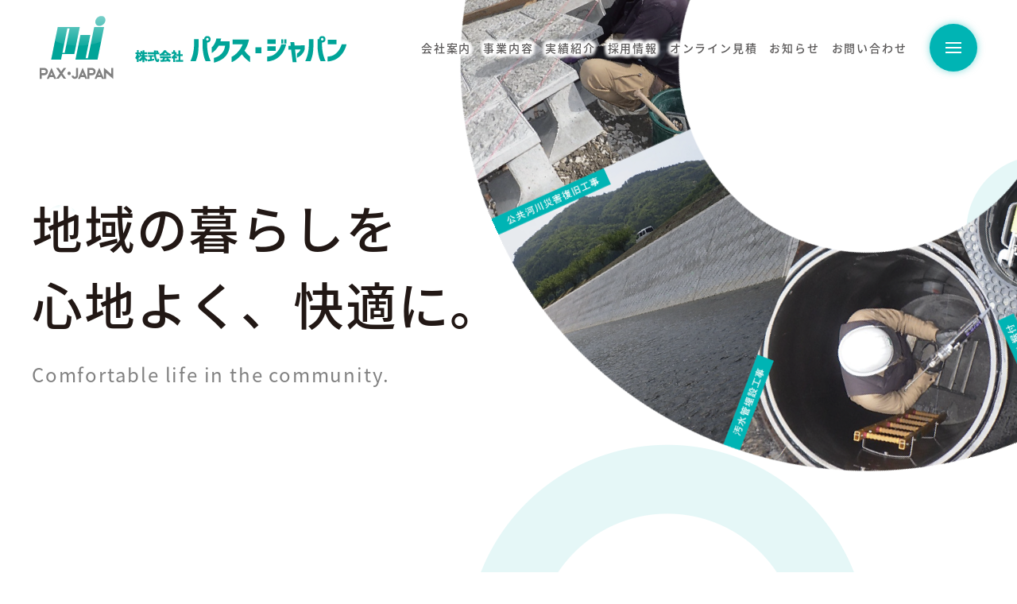

--- FILE ---
content_type: text/html; charset=UTF-8
request_url: https://pax-jpn.jp/
body_size: 12257
content:
<!DOCTYPE html>

<html lang="ja" dir="ltr">

<head>
  <meta charset="UTF-8">
  <meta http-equiv="X-UA-Compatible" content="IE=edge">
  <title>トップページ | 株式会社パクス・ジャパン株式会社パクス・ジャパン</title>
  <script type="text/javascript">
    if ( navigator.userAgent.indexOf('iPhone') > 0 || navigator.userAgent.indexOf('iPod') > 0 || (navigator.userAgent.indexOf('Android') > 0 && navigator.userAgent.indexOf('Mobile') > 0) ) {
        //iPhone、iPod、Androidモバイル端末の設定
        document.write('<meta name="viewport" content="width=device-width, initial-scale=1.0">');
    }else{
        //それ以外の端末（PC、iPadなど）の設定
        document.write('');
    }
  </script>
  <meta name="format-detection" content="telephone=no">
  <meta name="keywords" content="パクス・ジャパン,パクスジャパン,PAX,PAX JAPAN,朝日グループ,株式会社朝日ホールディングス,株式会社朝日,株式会社ブロードライン,大島技術コンサルタント株式会社,朝日産業株式会社,株式会社パクス・ジャパン,株式会社イープロデュース,工事,上下水道工事,土木工事,法面防災工事,インフラ整備,建設事業,社会資本整備,復興工事,社会基盤,インフラストラクチャー,岡山,建部,御津,東京,奈良,島根">
  <meta name="description" content="水道で、土木で、法面で、私たちはインフラをただ整えるだけじゃない「人のくらしをつくる」岡山県の建設会社 株式会社朝日 です。総合建設業としての豊富な経験と実績を持つ弊社は、いつの時代も人々の暮らしを考え、環境を重視し、より良い品質を提供する事によって、安全で快適なまちづくりに取り組んでいます。">
  <meta name="format-detection" content="telephone=no">
  <meta name="author" content="PAX-JAPAN Co., Ltd.">
  <!-- OGP -->
  <meta name="twitter:card" content="summary_large_image">
  <meta name="twitter:site" content="https://pax-jpn.jp/">
  <meta name="twitter:image" content="https://pax-jpn.jp/wp-content/themes/pax/img/common/ogp.png">
  <meta property="og:site_name" content="株式会社パクス・ジャパン">
  <meta property="og:title" content="株式会社パクス・ジャパン">
  <meta property="og:description" content="WEBSITE GROUND OPEN">
  <meta property="og:type" content="website">
  <meta property="og:url" content="https://pax-jpn.jp/">
  <meta property="og:image" content="https://pax-jpn.jp/wp-content/themes/pax/img/common/ogp.png">
  <!-- /OGP -->
  <link rel="canonical" href="https://pax-jpn.jp/">
  <link rel="icon" type="image/x-icon" href="https://pax-jpn.jp/wp-content/themes/pax/favicon.ico">
  <link rel="apple-touch-icon" sizes="180x180" href="https://pax-jpn.jp/wp-content/themes/pax/apple-touch-icon.png">
  <link rel="stylesheet" type="text/css" href="https://pax-jpn.jp/wp-content/themes/pax/css/fonts.css?date=2026020131033">
  <link rel="stylesheet" type="text/css" href="https://pax-jpn.jp/wp-content/themes/pax/css/reset.css?date=2026020131033">
  <link rel="stylesheet" type="text/css" href="https://pax-jpn.jp/wp-content/themes/pax/css/common.css?date=2026020131033">
  <link rel="stylesheet" type="text/css" href="https://pax-jpn.jp/wp-content/themes/pax/css/pc.css?date=2026020131033">
  <link rel="stylesheet" type="text/css" href="https://pax-jpn.jp/wp-content/themes/pax/css/common_sp.css?date=2026020131033">
  <link rel="stylesheet" type="text/css" href="https://pax-jpn.jp/wp-content/themes/pax/css/sp.css?date=2026020131033">
  <!-- ↓トップページでのみ読み込み↓ -->
  <link rel="stylesheet" type="text/css" href="https://pax-jpn.jp/wp-content/themes/pax/css/swiper-bundle.min.css">
  <!-- ↑トップページでのみ読み込み↑ -->
  <script src="https://pax-jpn.jp/wp-content/themes/pax/js/jquery-1.12.4.min.js" type="text/javascript"></script>
  <script src="https://pax-jpn.jp/wp-content/themes/pax/js/common.js" type="text/javascript"></script>
  <!-- Global site tag (gtag.js) - Google Analytics -->
  <script async src="https://www.googletagmanager.com/gtag/js?id=G-TGP1HV6KRP"></script>
  <script>
    window.dataLayer = window.dataLayer || [];
    function gtag(){dataLayer.push(arguments);}
    gtag('js', new Date());
    gtag('config', 'G-TGP1HV6KRP');
  </script>
  <!-- Google Search Console -->
  <meta name="google-site-verification" content="pPK1qwdvbJ-xFtjGxXpLm7z778zfEwYBY1js8CPi9a0">
	<meta name='robots' content='index, follow, max-image-preview:large, max-snippet:-1, max-video-preview:-1' />

	<!-- This site is optimized with the Yoast SEO plugin v17.6 - https://yoast.com/wordpress/plugins/seo/ -->
	<link rel="canonical" href="https://pax-jpn.jp/" />
	<meta property="og:locale" content="ja_JP" />
	<meta property="og:type" content="website" />
	<meta property="og:title" content="トップページ | 株式会社パクス・ジャパン" />
	<meta property="og:description" content="これはサンプルページです。同じ位置に固定され、(多くのテーマでは) サイトナビゲーションメニューに含まれる点がブログ投稿とは異なります。まずは、サイト訪問者に対して自分のことを説明する自己紹介ページを作成するのが一般的で [&hellip;]" />
	<meta property="og:url" content="https://pax-jpn.jp/" />
	<meta property="og:site_name" content="株式会社パクス・ジャパン" />
	<meta property="article:publisher" content="https://www.facebook.com/asahi.jpn" />
	<meta property="article:modified_time" content="2021-11-20T03:40:21+00:00" />
	<meta name="twitter:card" content="summary_large_image" />
	<meta name="twitter:site" content="@asahi_jpn0401" />
	<script type="application/ld+json" class="yoast-schema-graph">{"@context":"https://schema.org","@graph":[{"@type":"Organization","@id":"https://pax-jpn.jp/#organization","name":"\u682a\u5f0f\u4f1a\u793e \u30d1\u30af\u30b9\u30fb\u30b8\u30e3\u30d1\u30f3","url":"https://pax-jpn.jp/","sameAs":["https://www.facebook.com/asahi.jpn","https://www.instagram.com/asahi_jpn0401/","https://www.youtube.com/channel/UCxG5UoxJ8--b3QaQbxCmYJQ","https://twitter.com/asahi_jpn0401"],"logo":{"@type":"ImageObject","@id":"https://pax-jpn.jp/#logo","inLanguage":"ja","url":"http://pax-jpn.jp/wp-content/uploads/2021/11/apple-touch-icon.png","contentUrl":"http://pax-jpn.jp/wp-content/uploads/2021/11/apple-touch-icon.png","width":180,"height":180,"caption":"\u682a\u5f0f\u4f1a\u793e \u30d1\u30af\u30b9\u30fb\u30b8\u30e3\u30d1\u30f3"},"image":{"@id":"https://pax-jpn.jp/#logo"}},{"@type":"WebSite","@id":"https://pax-jpn.jp/#website","url":"https://pax-jpn.jp/","name":"\u682a\u5f0f\u4f1a\u793e\u30d1\u30af\u30b9\u30fb\u30b8\u30e3\u30d1\u30f3","description":"","publisher":{"@id":"https://pax-jpn.jp/#organization"},"potentialAction":[{"@type":"SearchAction","target":{"@type":"EntryPoint","urlTemplate":"https://pax-jpn.jp/?s={search_term_string}"},"query-input":"required name=search_term_string"}],"inLanguage":"ja"},{"@type":"WebPage","@id":"https://pax-jpn.jp/#webpage","url":"https://pax-jpn.jp/","name":"\u30c8\u30c3\u30d7\u30da\u30fc\u30b8 | \u682a\u5f0f\u4f1a\u793e\u30d1\u30af\u30b9\u30fb\u30b8\u30e3\u30d1\u30f3","isPartOf":{"@id":"https://pax-jpn.jp/#website"},"about":{"@id":"https://pax-jpn.jp/#organization"},"datePublished":"2021-11-20T02:24:04+00:00","dateModified":"2021-11-20T03:40:21+00:00","breadcrumb":{"@id":"https://pax-jpn.jp/#breadcrumb"},"inLanguage":"ja","potentialAction":[{"@type":"ReadAction","target":["https://pax-jpn.jp/"]}]},{"@type":"BreadcrumbList","@id":"https://pax-jpn.jp/#breadcrumb","itemListElement":[{"@type":"ListItem","position":1,"name":"\u30db\u30fc\u30e0"}]}]}</script>
	<!-- / Yoast SEO plugin. -->


<link rel="alternate" title="oEmbed (JSON)" type="application/json+oembed" href="https://pax-jpn.jp/wp-json/oembed/1.0/embed?url=https%3A%2F%2Fpax-jpn.jp%2F" />
<link rel="alternate" title="oEmbed (XML)" type="text/xml+oembed" href="https://pax-jpn.jp/wp-json/oembed/1.0/embed?url=https%3A%2F%2Fpax-jpn.jp%2F&#038;format=xml" />
<style id='wp-img-auto-sizes-contain-inline-css' type='text/css'>
img:is([sizes=auto i],[sizes^="auto," i]){contain-intrinsic-size:3000px 1500px}
/*# sourceURL=wp-img-auto-sizes-contain-inline-css */
</style>
<style id='wp-emoji-styles-inline-css' type='text/css'>

	img.wp-smiley, img.emoji {
		display: inline !important;
		border: none !important;
		box-shadow: none !important;
		height: 1em !important;
		width: 1em !important;
		margin: 0 0.07em !important;
		vertical-align: -0.1em !important;
		background: none !important;
		padding: 0 !important;
	}
/*# sourceURL=wp-emoji-styles-inline-css */
</style>
<style id='wp-block-library-inline-css' type='text/css'>
:root{--wp-block-synced-color:#7a00df;--wp-block-synced-color--rgb:122,0,223;--wp-bound-block-color:var(--wp-block-synced-color);--wp-editor-canvas-background:#ddd;--wp-admin-theme-color:#007cba;--wp-admin-theme-color--rgb:0,124,186;--wp-admin-theme-color-darker-10:#006ba1;--wp-admin-theme-color-darker-10--rgb:0,107,160.5;--wp-admin-theme-color-darker-20:#005a87;--wp-admin-theme-color-darker-20--rgb:0,90,135;--wp-admin-border-width-focus:2px}@media (min-resolution:192dpi){:root{--wp-admin-border-width-focus:1.5px}}.wp-element-button{cursor:pointer}:root .has-very-light-gray-background-color{background-color:#eee}:root .has-very-dark-gray-background-color{background-color:#313131}:root .has-very-light-gray-color{color:#eee}:root .has-very-dark-gray-color{color:#313131}:root .has-vivid-green-cyan-to-vivid-cyan-blue-gradient-background{background:linear-gradient(135deg,#00d084,#0693e3)}:root .has-purple-crush-gradient-background{background:linear-gradient(135deg,#34e2e4,#4721fb 50%,#ab1dfe)}:root .has-hazy-dawn-gradient-background{background:linear-gradient(135deg,#faaca8,#dad0ec)}:root .has-subdued-olive-gradient-background{background:linear-gradient(135deg,#fafae1,#67a671)}:root .has-atomic-cream-gradient-background{background:linear-gradient(135deg,#fdd79a,#004a59)}:root .has-nightshade-gradient-background{background:linear-gradient(135deg,#330968,#31cdcf)}:root .has-midnight-gradient-background{background:linear-gradient(135deg,#020381,#2874fc)}:root{--wp--preset--font-size--normal:16px;--wp--preset--font-size--huge:42px}.has-regular-font-size{font-size:1em}.has-larger-font-size{font-size:2.625em}.has-normal-font-size{font-size:var(--wp--preset--font-size--normal)}.has-huge-font-size{font-size:var(--wp--preset--font-size--huge)}.has-text-align-center{text-align:center}.has-text-align-left{text-align:left}.has-text-align-right{text-align:right}.has-fit-text{white-space:nowrap!important}#end-resizable-editor-section{display:none}.aligncenter{clear:both}.items-justified-left{justify-content:flex-start}.items-justified-center{justify-content:center}.items-justified-right{justify-content:flex-end}.items-justified-space-between{justify-content:space-between}.screen-reader-text{border:0;clip-path:inset(50%);height:1px;margin:-1px;overflow:hidden;padding:0;position:absolute;width:1px;word-wrap:normal!important}.screen-reader-text:focus{background-color:#ddd;clip-path:none;color:#444;display:block;font-size:1em;height:auto;left:5px;line-height:normal;padding:15px 23px 14px;text-decoration:none;top:5px;width:auto;z-index:100000}html :where(.has-border-color){border-style:solid}html :where([style*=border-top-color]){border-top-style:solid}html :where([style*=border-right-color]){border-right-style:solid}html :where([style*=border-bottom-color]){border-bottom-style:solid}html :where([style*=border-left-color]){border-left-style:solid}html :where([style*=border-width]){border-style:solid}html :where([style*=border-top-width]){border-top-style:solid}html :where([style*=border-right-width]){border-right-style:solid}html :where([style*=border-bottom-width]){border-bottom-style:solid}html :where([style*=border-left-width]){border-left-style:solid}html :where(img[class*=wp-image-]){height:auto;max-width:100%}:where(figure){margin:0 0 1em}html :where(.is-position-sticky){--wp-admin--admin-bar--position-offset:var(--wp-admin--admin-bar--height,0px)}@media screen and (max-width:600px){html :where(.is-position-sticky){--wp-admin--admin-bar--position-offset:0px}}

/*# sourceURL=wp-block-library-inline-css */
</style><style id='global-styles-inline-css' type='text/css'>
:root{--wp--preset--aspect-ratio--square: 1;--wp--preset--aspect-ratio--4-3: 4/3;--wp--preset--aspect-ratio--3-4: 3/4;--wp--preset--aspect-ratio--3-2: 3/2;--wp--preset--aspect-ratio--2-3: 2/3;--wp--preset--aspect-ratio--16-9: 16/9;--wp--preset--aspect-ratio--9-16: 9/16;--wp--preset--color--black: #000000;--wp--preset--color--cyan-bluish-gray: #abb8c3;--wp--preset--color--white: #ffffff;--wp--preset--color--pale-pink: #f78da7;--wp--preset--color--vivid-red: #cf2e2e;--wp--preset--color--luminous-vivid-orange: #ff6900;--wp--preset--color--luminous-vivid-amber: #fcb900;--wp--preset--color--light-green-cyan: #7bdcb5;--wp--preset--color--vivid-green-cyan: #00d084;--wp--preset--color--pale-cyan-blue: #8ed1fc;--wp--preset--color--vivid-cyan-blue: #0693e3;--wp--preset--color--vivid-purple: #9b51e0;--wp--preset--gradient--vivid-cyan-blue-to-vivid-purple: linear-gradient(135deg,rgb(6,147,227) 0%,rgb(155,81,224) 100%);--wp--preset--gradient--light-green-cyan-to-vivid-green-cyan: linear-gradient(135deg,rgb(122,220,180) 0%,rgb(0,208,130) 100%);--wp--preset--gradient--luminous-vivid-amber-to-luminous-vivid-orange: linear-gradient(135deg,rgb(252,185,0) 0%,rgb(255,105,0) 100%);--wp--preset--gradient--luminous-vivid-orange-to-vivid-red: linear-gradient(135deg,rgb(255,105,0) 0%,rgb(207,46,46) 100%);--wp--preset--gradient--very-light-gray-to-cyan-bluish-gray: linear-gradient(135deg,rgb(238,238,238) 0%,rgb(169,184,195) 100%);--wp--preset--gradient--cool-to-warm-spectrum: linear-gradient(135deg,rgb(74,234,220) 0%,rgb(151,120,209) 20%,rgb(207,42,186) 40%,rgb(238,44,130) 60%,rgb(251,105,98) 80%,rgb(254,248,76) 100%);--wp--preset--gradient--blush-light-purple: linear-gradient(135deg,rgb(255,206,236) 0%,rgb(152,150,240) 100%);--wp--preset--gradient--blush-bordeaux: linear-gradient(135deg,rgb(254,205,165) 0%,rgb(254,45,45) 50%,rgb(107,0,62) 100%);--wp--preset--gradient--luminous-dusk: linear-gradient(135deg,rgb(255,203,112) 0%,rgb(199,81,192) 50%,rgb(65,88,208) 100%);--wp--preset--gradient--pale-ocean: linear-gradient(135deg,rgb(255,245,203) 0%,rgb(182,227,212) 50%,rgb(51,167,181) 100%);--wp--preset--gradient--electric-grass: linear-gradient(135deg,rgb(202,248,128) 0%,rgb(113,206,126) 100%);--wp--preset--gradient--midnight: linear-gradient(135deg,rgb(2,3,129) 0%,rgb(40,116,252) 100%);--wp--preset--font-size--small: 13px;--wp--preset--font-size--medium: 20px;--wp--preset--font-size--large: 36px;--wp--preset--font-size--x-large: 42px;--wp--preset--spacing--20: 0.44rem;--wp--preset--spacing--30: 0.67rem;--wp--preset--spacing--40: 1rem;--wp--preset--spacing--50: 1.5rem;--wp--preset--spacing--60: 2.25rem;--wp--preset--spacing--70: 3.38rem;--wp--preset--spacing--80: 5.06rem;--wp--preset--shadow--natural: 6px 6px 9px rgba(0, 0, 0, 0.2);--wp--preset--shadow--deep: 12px 12px 50px rgba(0, 0, 0, 0.4);--wp--preset--shadow--sharp: 6px 6px 0px rgba(0, 0, 0, 0.2);--wp--preset--shadow--outlined: 6px 6px 0px -3px rgb(255, 255, 255), 6px 6px rgb(0, 0, 0);--wp--preset--shadow--crisp: 6px 6px 0px rgb(0, 0, 0);}:where(.is-layout-flex){gap: 0.5em;}:where(.is-layout-grid){gap: 0.5em;}body .is-layout-flex{display: flex;}.is-layout-flex{flex-wrap: wrap;align-items: center;}.is-layout-flex > :is(*, div){margin: 0;}body .is-layout-grid{display: grid;}.is-layout-grid > :is(*, div){margin: 0;}:where(.wp-block-columns.is-layout-flex){gap: 2em;}:where(.wp-block-columns.is-layout-grid){gap: 2em;}:where(.wp-block-post-template.is-layout-flex){gap: 1.25em;}:where(.wp-block-post-template.is-layout-grid){gap: 1.25em;}.has-black-color{color: var(--wp--preset--color--black) !important;}.has-cyan-bluish-gray-color{color: var(--wp--preset--color--cyan-bluish-gray) !important;}.has-white-color{color: var(--wp--preset--color--white) !important;}.has-pale-pink-color{color: var(--wp--preset--color--pale-pink) !important;}.has-vivid-red-color{color: var(--wp--preset--color--vivid-red) !important;}.has-luminous-vivid-orange-color{color: var(--wp--preset--color--luminous-vivid-orange) !important;}.has-luminous-vivid-amber-color{color: var(--wp--preset--color--luminous-vivid-amber) !important;}.has-light-green-cyan-color{color: var(--wp--preset--color--light-green-cyan) !important;}.has-vivid-green-cyan-color{color: var(--wp--preset--color--vivid-green-cyan) !important;}.has-pale-cyan-blue-color{color: var(--wp--preset--color--pale-cyan-blue) !important;}.has-vivid-cyan-blue-color{color: var(--wp--preset--color--vivid-cyan-blue) !important;}.has-vivid-purple-color{color: var(--wp--preset--color--vivid-purple) !important;}.has-black-background-color{background-color: var(--wp--preset--color--black) !important;}.has-cyan-bluish-gray-background-color{background-color: var(--wp--preset--color--cyan-bluish-gray) !important;}.has-white-background-color{background-color: var(--wp--preset--color--white) !important;}.has-pale-pink-background-color{background-color: var(--wp--preset--color--pale-pink) !important;}.has-vivid-red-background-color{background-color: var(--wp--preset--color--vivid-red) !important;}.has-luminous-vivid-orange-background-color{background-color: var(--wp--preset--color--luminous-vivid-orange) !important;}.has-luminous-vivid-amber-background-color{background-color: var(--wp--preset--color--luminous-vivid-amber) !important;}.has-light-green-cyan-background-color{background-color: var(--wp--preset--color--light-green-cyan) !important;}.has-vivid-green-cyan-background-color{background-color: var(--wp--preset--color--vivid-green-cyan) !important;}.has-pale-cyan-blue-background-color{background-color: var(--wp--preset--color--pale-cyan-blue) !important;}.has-vivid-cyan-blue-background-color{background-color: var(--wp--preset--color--vivid-cyan-blue) !important;}.has-vivid-purple-background-color{background-color: var(--wp--preset--color--vivid-purple) !important;}.has-black-border-color{border-color: var(--wp--preset--color--black) !important;}.has-cyan-bluish-gray-border-color{border-color: var(--wp--preset--color--cyan-bluish-gray) !important;}.has-white-border-color{border-color: var(--wp--preset--color--white) !important;}.has-pale-pink-border-color{border-color: var(--wp--preset--color--pale-pink) !important;}.has-vivid-red-border-color{border-color: var(--wp--preset--color--vivid-red) !important;}.has-luminous-vivid-orange-border-color{border-color: var(--wp--preset--color--luminous-vivid-orange) !important;}.has-luminous-vivid-amber-border-color{border-color: var(--wp--preset--color--luminous-vivid-amber) !important;}.has-light-green-cyan-border-color{border-color: var(--wp--preset--color--light-green-cyan) !important;}.has-vivid-green-cyan-border-color{border-color: var(--wp--preset--color--vivid-green-cyan) !important;}.has-pale-cyan-blue-border-color{border-color: var(--wp--preset--color--pale-cyan-blue) !important;}.has-vivid-cyan-blue-border-color{border-color: var(--wp--preset--color--vivid-cyan-blue) !important;}.has-vivid-purple-border-color{border-color: var(--wp--preset--color--vivid-purple) !important;}.has-vivid-cyan-blue-to-vivid-purple-gradient-background{background: var(--wp--preset--gradient--vivid-cyan-blue-to-vivid-purple) !important;}.has-light-green-cyan-to-vivid-green-cyan-gradient-background{background: var(--wp--preset--gradient--light-green-cyan-to-vivid-green-cyan) !important;}.has-luminous-vivid-amber-to-luminous-vivid-orange-gradient-background{background: var(--wp--preset--gradient--luminous-vivid-amber-to-luminous-vivid-orange) !important;}.has-luminous-vivid-orange-to-vivid-red-gradient-background{background: var(--wp--preset--gradient--luminous-vivid-orange-to-vivid-red) !important;}.has-very-light-gray-to-cyan-bluish-gray-gradient-background{background: var(--wp--preset--gradient--very-light-gray-to-cyan-bluish-gray) !important;}.has-cool-to-warm-spectrum-gradient-background{background: var(--wp--preset--gradient--cool-to-warm-spectrum) !important;}.has-blush-light-purple-gradient-background{background: var(--wp--preset--gradient--blush-light-purple) !important;}.has-blush-bordeaux-gradient-background{background: var(--wp--preset--gradient--blush-bordeaux) !important;}.has-luminous-dusk-gradient-background{background: var(--wp--preset--gradient--luminous-dusk) !important;}.has-pale-ocean-gradient-background{background: var(--wp--preset--gradient--pale-ocean) !important;}.has-electric-grass-gradient-background{background: var(--wp--preset--gradient--electric-grass) !important;}.has-midnight-gradient-background{background: var(--wp--preset--gradient--midnight) !important;}.has-small-font-size{font-size: var(--wp--preset--font-size--small) !important;}.has-medium-font-size{font-size: var(--wp--preset--font-size--medium) !important;}.has-large-font-size{font-size: var(--wp--preset--font-size--large) !important;}.has-x-large-font-size{font-size: var(--wp--preset--font-size--x-large) !important;}
/*# sourceURL=global-styles-inline-css */
</style>

<style id='classic-theme-styles-inline-css' type='text/css'>
/*! This file is auto-generated */
.wp-block-button__link{color:#fff;background-color:#32373c;border-radius:9999px;box-shadow:none;text-decoration:none;padding:calc(.667em + 2px) calc(1.333em + 2px);font-size:1.125em}.wp-block-file__button{background:#32373c;color:#fff;text-decoration:none}
/*# sourceURL=/wp-includes/css/classic-themes.min.css */
</style>
<link rel='stylesheet' id='wp-block-paragraph-css' href='https://pax-jpn.jp/wp-includes/blocks/paragraph/style.min.css?ver=6.9' type='text/css' media='all' />
<link rel='stylesheet' id='wp-block-quote-css' href='https://pax-jpn.jp/wp-includes/blocks/quote/style.min.css?ver=6.9' type='text/css' media='all' />
<script type="text/javascript" src="https://pax-jpn.jp/wp-includes/js/jquery/jquery.min.js?ver=3.7.1" id="jquery-core-js"></script>
<script type="text/javascript" src="https://pax-jpn.jp/wp-includes/js/jquery/jquery-migrate.min.js?ver=3.4.1" id="jquery-migrate-js"></script>
<link rel="https://api.w.org/" href="https://pax-jpn.jp/wp-json/" /><link rel="alternate" title="JSON" type="application/json" href="https://pax-jpn.jp/wp-json/wp/v2/pages/2" /><link rel="EditURI" type="application/rsd+xml" title="RSD" href="https://pax-jpn.jp/xmlrpc.php?rsd" />
<meta name="generator" content="WordPress 6.9" />
<link rel='shortlink' href='https://pax-jpn.jp/' />
<link rel="icon" href="https://pax-jpn.jp/wp-content/uploads/2021/11/cropped-01パ_トップページ-32x32.png" sizes="32x32" />
<link rel="icon" href="https://pax-jpn.jp/wp-content/uploads/2021/11/cropped-01パ_トップページ-192x192.png" sizes="192x192" />
<link rel="apple-touch-icon" href="https://pax-jpn.jp/wp-content/uploads/2021/11/cropped-01パ_トップページ-180x180.png" />
<meta name="msapplication-TileImage" content="https://pax-jpn.jp/wp-content/uploads/2021/11/cropped-01パ_トップページ-270x270.png" />
</head>

<body id="firstlevel">

<div id="wrapper">

<header id="header">
  <div class="inner">
    <div class="header_area">
      <h1>
        <a href="https://pax-jpn.jp/" class="alpha">株式会社パクス・ジャパン（PAX-JAPAN Co., Ltd.）</a>
      </h1>
      <div>
        <div class="pc_mode">
          <ul>
            <li><a href="https://pax-jpn.jp/company">会社案内</a></li>
            <li><a href="https://pax-jpn.jp/business">事業内容</a></li>
            <li><a href="https://pax-jpn.jp/work">実績紹介</a></li>
            <li><a href="https://pax-jpn.jp/recruit">採用情報</a></li>
            <li><a href="https://pax-jpn.jp/online">オンライン見積</a></li>
            <li><a href="https://pax-jpn.jp/news">お知らせ</a></li>
            <li><a href="https://pax-jpn.jp/contact">お問い合わせ</a></li>
          </ul>
        </div>
        <div id="nav_toggle">
          <div>
            <span></span>
            <span></span>
            <span></span>
          </div>
        </div>
      </div>
    </div>
    <nav id="global_nav">
      <div class="global_nav_outer">
        <div class="global_nav_inner">
          <ul>
            <li><a href="https://pax-jpn.jp/company" class="alpha">Company<span>会社案内</span></a></li>
            <li><a href="https://pax-jpn.jp/business" class="alpha">Business<span>事業内容</span></a></li>
            <li><a href="https://pax-jpn.jp/work" class="alpha">Work<span>実績紹介</span></a></li>
            <li><a href="https://pax-jpn.jp/recruit" class="alpha">Recruit<span>採用情報</span></a></li>
            <li><a href="https://pax-jpn.jp/online" class="alpha">Online<span>オンライン見積</span></a></li>
            <li><a href="https://pax-jpn.jp/news" class="alpha">News<span>お知らせ</span></a></li>
            <li><a href="https://pax-jpn.jp/contact" class="alpha">Contact<span>お問い合わせ</span></a></li>
            <li><a href="https://pax-jpn.jp/privacypolicy" class="alpha">Privacy Policy<span>プライバシーポリシー</span></a></li>
          </ul>
        </div>
      </div>
    </nav>
  </div>
</header><main id="index">

  <section id="title">
    <div class="inner">
      <div>
        <div class="mainvisual"></div>
        <div>
          <h2>地域の暮らしを<br>心地よく、快適に。<span>Comfortable life in the community.</span></h2>
          <!--
          <div class="progress">
            <ul class="progress_number">
              <li>
                <span class="font_monto">1</span>
                <svg width="50" height="50">
                  <circle cx="25" cy="25" r="24">
                </svg>
              </li>
              <li>
                <span class="font_monto">2</span>
                <svg width="50" height="50">
                  <circle cx="25" cy="25" r="24">
                </svg>
              </li>
              <li>
                <span class="font_monto">3</span>
                <svg width="50" height="50">
                  <circle cx="25" cy="25" r="24">
                </svg>
              </li>
              <li>
                <span class="font_monto">4</span>
                <svg width="50" height="50">
                  <circle cx="25" cy="25" r="24">
                </svg>
              </li>
            </ul>
          </div>
          -->
        </div>
      </div>
    </div>
  </section>

  <section id="youtube">
    <div>
      <h3>朝日グループ<span>YouTube</span></h3>
    </div>
    <div class="youtube">
      <iframe width="1131" height="636" src="//www.youtube-nocookie.com/embed/FeksFn73y5c?origin=https://pax-jpn.jp/" title="YouTube video player" frameborder="0" allow="accelerometer; autoplay; clipboard-write; encrypted-media; gyroscope; picture-in-picture; web-share" referrerpolicy="strict-origin-when-cross-origin" allowfullscreen></iframe>
    </div>
    <p class="btn">
      
            <a href="https://www.youtube.com/@asahi-group" target="_blank"><span>YouTubeはこちら</span><img src="https://pax-jpn.jp/wp-content/themes/pax/img/common/btn_arrow_white.svg" alt="→"></a>

            </p>
  </section>

  <section id="identity">
    <div class="inner">
      <h3><img src="https://pax-jpn.jp/wp-content/themes/pax/img/index/hl_index1.svg" alt="To the people of Okayama"></h3>
      <h4>土木工事を中心に、<br>岡山のインフラ整備のことなら<br class="pc_mode">お任せください。</h4>
      <p class="comment">私たち株式会社パクス・ジャパンは、<br class="pc_mode">「人肌の暖かさを感じる地域密接型工事」をコンセプトに<br class="pc_mode">建部町から岡山の土木工事を中心に行っております。<br>また、他グループ会社で総合建設事業も行っておりますので、<br class="pc_mode">土木工事以外にもお困り事がございましたら、<br class="pc_mode">何でもご相談ください。<br>これからも、よりよいサービスを提供させていただけるよう<br class="pc_mode">立ち止まらず、進化しつづけます。</p>
      <p class="btn"><a href="https://pax-jpn.jp/company"><span>会社案内をみる</span><img src="https://pax-jpn.jp/wp-content/themes/pax/img/common/btn_arrow_white.svg" alt="→"></a></p>
    </div>
  </section>

  <section id="business">
    <div class="inner">
      <div>
        <h3>事業内容<span>Business</span></h3>
        <p class="slide_btn"><a href="https://pax-jpn.jp/business">事業内容へ<span></span></a></p>
      </div>
      <div>
        <div>
          <figure>
            <img src="https://pax-jpn.jp/wp-content/themes/pax/img/index/img_business1.png" alt="土木工事事業">
          </figure>
          <figcaption>
            <h4><span>business 01</span>土木工事事業</h4>
            <p class="comment">道路工事・河川工事・下水道工事などにより<br class="pc_mode">建物や道路の地盤を作るため、土地を造成します。<br>軟弱地盤・自然災害などにも対応し、<br class="pc_mode">宅地や施設建設などに利用できるよう造成し、<br class="pc_mode">暮らしに必要なライフラインを整備します。</p>
            <p class="btn"><a href="https://pax-jpn.jp/business#public"><span>詳しくみる</span><img src="https://pax-jpn.jp/wp-content/themes/pax/img/common/btn_arrow_white.svg" alt="→"></a></p>
          </figcaption>
        </div>
        <div>
          <figure>
            <img src="https://pax-jpn.jp/wp-content/themes/pax/img/index/img_business2.png" alt="とび・土工工事事業">
          </figure>
          <figcaption>
            <h4><span>business 02</span>とび・土工工事事業</h4>
            <p class="comment">ほとんどの建設工事の基礎工事や準備工事を担い、<br class="pc_mode">高所での足場仮設工事から<br class="pc_mode">ボーリングやウェルポイント工事などの掘削まで<br class="pc_mode">関わる工事の種類は多岐に渡ります。<br>弊社では法面工事が主な事業です。</p>
            <p class="btn"><a href="https://pax-jpn.jp/business#earthwork"><span>詳しくみる</span><img src="https://pax-jpn.jp/wp-content/themes/pax/img/common/btn_arrow_white.svg" alt="→"></a></p>
          </figcaption>
        </div>
      </div>
    </div>
  </section>

  <section id="work">
    <div class="inner">
      <h3>実績紹介<span>Work</span></h3>
      <div class="swiper mySwiper">
        <div class="swiper-wrapper">
                                                        <div class="swiper-slide"><a href="https://pax-jpn.jp/work/177/" class="alpha"><img width="1280" height="960" src="https://pax-jpn.jp/wp-content/uploads/2025/01/完成時.jpg" class="attachment-post-thumbnail size-post-thumbnail wp-post-image" alt="" decoding="async" fetchpriority="high" srcset="https://pax-jpn.jp/wp-content/uploads/2025/01/完成時.jpg 1280w, https://pax-jpn.jp/wp-content/uploads/2025/01/完成時-339x254.jpg 339w, https://pax-jpn.jp/wp-content/uploads/2025/01/完成時-724x543.jpg 724w, https://pax-jpn.jp/wp-content/uploads/2025/01/完成時-768x576.jpg 768w" sizes="(max-width: 1280px) 100vw, 1280px" /><span>岡山市北区地内　護岸改修工事</span></a></div>
                                            <div class="swiper-slide"><a href="https://pax-jpn.jp/work/46/" class="alpha"><img width="1280" height="960" src="https://pax-jpn.jp/wp-content/uploads/2021/11/RIMG8843KAKOU.jpg" class="attachment-post-thumbnail size-post-thumbnail wp-post-image" alt="" decoding="async" srcset="https://pax-jpn.jp/wp-content/uploads/2021/11/RIMG8843KAKOU.jpg 1280w, https://pax-jpn.jp/wp-content/uploads/2021/11/RIMG8843KAKOU-339x254.jpg 339w, https://pax-jpn.jp/wp-content/uploads/2021/11/RIMG8843KAKOU-724x543.jpg 724w, https://pax-jpn.jp/wp-content/uploads/2021/11/RIMG8843KAKOU-768x576.jpg 768w" sizes="(max-width: 1280px) 100vw, 1280px" /><span>たけべの森公園管理道改修工事</span></a></div>
                                            <div class="swiper-slide"><a href="https://pax-jpn.jp/work/48/" class="alpha"><img width="1280" height="960" src="https://pax-jpn.jp/wp-content/uploads/2021/11/RIMG5039KAKOU.jpg" class="attachment-post-thumbnail size-post-thumbnail wp-post-image" alt="" decoding="async" srcset="https://pax-jpn.jp/wp-content/uploads/2021/11/RIMG5039KAKOU.jpg 1280w, https://pax-jpn.jp/wp-content/uploads/2021/11/RIMG5039KAKOU-339x254.jpg 339w, https://pax-jpn.jp/wp-content/uploads/2021/11/RIMG5039KAKOU-724x543.jpg 724w, https://pax-jpn.jp/wp-content/uploads/2021/11/RIMG5039KAKOU-768x576.jpg 768w" sizes="(max-width: 1280px) 100vw, 1280px" /><span>鉾立池斜樋管修繕工事</span></a></div>
                                            <div class="swiper-slide"><a href="https://pax-jpn.jp/work/73/" class="alpha"><img width="1280" height="960" src="https://pax-jpn.jp/wp-content/uploads/2021/11/R0012679KAKOU.jpg" class="attachment-post-thumbnail size-post-thumbnail wp-post-image" alt="" decoding="async" srcset="https://pax-jpn.jp/wp-content/uploads/2021/11/R0012679KAKOU.jpg 1280w, https://pax-jpn.jp/wp-content/uploads/2021/11/R0012679KAKOU-339x254.jpg 339w, https://pax-jpn.jp/wp-content/uploads/2021/11/R0012679KAKOU-724x543.jpg 724w, https://pax-jpn.jp/wp-content/uploads/2021/11/R0012679KAKOU-768x576.jpg 768w" sizes="(max-width: 1280px) 100vw, 1280px" /><span>市道建部町川口線落石防止網設置工事</span></a></div>
                                            <div class="swiper-slide"><a href="https://pax-jpn.jp/work/74/" class="alpha"><img width="1280" height="960" src="https://pax-jpn.jp/wp-content/uploads/2021/11/R0011707KAKOU.jpg" class="attachment-post-thumbnail size-post-thumbnail wp-post-image" alt="" decoding="async" srcset="https://pax-jpn.jp/wp-content/uploads/2021/11/R0011707KAKOU.jpg 1280w, https://pax-jpn.jp/wp-content/uploads/2021/11/R0011707KAKOU-339x254.jpg 339w, https://pax-jpn.jp/wp-content/uploads/2021/11/R0011707KAKOU-724x543.jpg 724w, https://pax-jpn.jp/wp-content/uploads/2021/11/R0011707KAKOU-768x576.jpg 768w" sizes="(max-width: 1280px) 100vw, 1280px" /><span>県道久米建部線落石防護柵設置工事</span></a></div>
                                            <div class="swiper-slide"><a href="https://pax-jpn.jp/work/75/" class="alpha"><img width="1280" height="960" src="https://pax-jpn.jp/wp-content/uploads/2021/11/RIMG1347.jpg" class="attachment-post-thumbnail size-post-thumbnail wp-post-image" alt="" decoding="async" srcset="https://pax-jpn.jp/wp-content/uploads/2021/11/RIMG1347.jpg 1280w, https://pax-jpn.jp/wp-content/uploads/2021/11/RIMG1347-339x254.jpg 339w, https://pax-jpn.jp/wp-content/uploads/2021/11/RIMG1347-724x543.jpg 724w, https://pax-jpn.jp/wp-content/uploads/2021/11/RIMG1347-768x576.jpg 768w" sizes="(max-width: 1280px) 100vw, 1280px" /><span>市道建部線田地子3号線ほか道路修繕工事</span></a></div>
                    </div>
      </div>
      <script src="https://pax-jpn.jp/wp-content/themes/pax/js/swiper-bundle.min.js"></script>
      <script>
        var swiper = new Swiper(".mySwiper", {
          slidesPerView: 3,
          spaceBetween: 20,
          freeMode: true,
          //pagination: {
          //  el: ".swiper-pagination",
          //  clickable: true,
          //},
        });
      </script>
      <p class="btn"><a href="https://pax-jpn.jp/work"><span>実績一覧をみる</span><img src="https://pax-jpn.jp/wp-content/themes/pax/img/common/btn_arrow_white.svg" alt="→"></a></p>
    </div>
  </section>

  <section id="news">
    <div class="inner">
      <h3>お知らせ<span>News</span></h3>
      <div class="news_tab">
        <div>
          <dl>
            <dt>CATEGORY</dt>
                            <dd class="active">
                  <a href="https://pax-jpn.jp/news" class="alpha">すべて</a>
              </dd>
                                <dd>
                      <a href="https://pax-jpn.jp/category/uncategorized/" class="alpha">未分類</a>
                  </dd>
                        </dl>
        </div>
        <div class="tab_contents active">
                                        
                <article>
                    <a href="https://pax-jpn.jp/1/">
                        <figcaption>
                            <div>
                                <time>2021年11月20日</time>
                                <p class="category">未分類</p>
                            </div>
                            <h1>ホームページを作成しました</h1>
                        </figcaption>
                        <p class="news_list_btn"></p>
                    </a>
                </article>
                    </div>
        <div class="tab_contents">
          <article>
            <a href="https://pax-jpn.jp/news_detail">
              <figcaption>
                <div>

                  <time>2021/12/31</time>
                  <p class="category">おしらせ</p>
                </div>
                <h1>Webサイトリニューアルのお知らせWebサイトリニューアルのお知らせWebサイトリニューアルのお知らせWebサイトリニューアルのお知らせWebサイトリニューアルのお知らせ</h1>
              </figcaption>
              <p class="news_list_btn"></p>
            </a>
          </article>
          <article>
            <a href="https://pax-jpn.jp/news_detail">
              <figcaption>
                <div>
                  <time>2021/12/31</time>
                  <p class="category">おしらせ</p>
                </div>
                <h1>Webサイトリニューアルのお知らせWebサイトリニューアルのお知らせWebサイトリニューアルのお知らせWebサイトリニューアルのお知らせWebサイトリニューアルのお知らせ</h1>
              </figcaption>
              <p class="news_list_btn"></p>
            </a>
          </article>
        </div>
        <div class="tab_contents">
          <article>
            <a href="https://pax-jpn.jp/news_detail">
              <figcaption>
                <div>
                  <time>2021/12/31</time>
                  <p class="category">事業活動報告</p>
                </div>
                <h1>Webサイトリニューアルのお知らせWebサイトリニューアルのお知らせWebサイトリニューアルのお知らせWebサイトリニューアルのお知らせWebサイトリニューアルのお知らせ</h1>
              </figcaption>
              <p class="news_list_btn"></p>
            </a>
          </article>
          <article>
            <a href="https://pax-jpn.jp/news_detail">
              <figcaption>
                <div>
                  <time>2021/12/31</time>
                  <p class="category">事業活動報告</p>
                </div>
                <h1>Webサイトリニューアルのお知らせWebサイトリニューアルのお知らせWebサイトリニューアルのお知らせWebサイトリニューアルのお知らせWebサイトリニューアルのお知らせ</h1>
              </figcaption>
              <p class="news_list_btn"></p>
            </a>
          </article>
        </div>
        <div class="tab_contents">
          <article>
            <a href="https://pax-jpn.jp/news_detail">
              <figcaption>
                <div>
                  <time>2021/12/31</time>
                  <p class="category">日常報告</p>
                </div>
                <h1>Webサイトリニューアルのお知らせWebサイトリニューアルのお知らせWebサイトリニューアルのお知らせWebサイトリニューアルのお知らせWebサイトリニューアルのお知らせ</h1>
              </figcaption>
              <p class="news_list_btn"></p>
            </a>
          </article>
          <article>
            <a href="https://pax-jpn.jp/news_detail">
              <figcaption>
                <div>
                  <time>2021/12/31</time>
                  <p class="category">日常報告</p>
                </div>
                <h1>Webサイトリニューアルのお知らせWebサイトリニューアルのお知らせWebサイトリニューアルのお知らせWebサイトリニューアルのお知らせWebサイトリニューアルのお知らせ</h1>
              </figcaption>
              <p class="news_list_btn"></p>
            </a>
          </article>
        </div>
        <div class="tab_contents">
          <article>
            <a href="https://pax-jpn.jp/news_detail">
              <figcaption>
                <div>
                  <time>2021/12/31</time>
                  <p class="category">社員のみなさまへ</p>
                </div>
                <h1>Webサイトリニューアルのお知らせWebサイトリニューアルのお知らせWebサイトリニューアルのお知らせWebサイトリニューアルのお知らせWebサイトリニューアルのお知らせ</h1>
              </figcaption>
              <p class="news_list_btn"></p>
            </a>
          </article>
          <article>
            <a href="https://pax-jpn.jp/news_detail">
              <figcaption>
                <div>
                  <time>2021/12/31</time>
                  <p class="category">社員のみなさまへ</p>
                </div>
                <h1>Webサイトリニューアルのお知らせWebサイトリニューアルのお知らせWebサイトリニューアルのお知らせWebサイトリニューアルのお知らせWebサイトリニューアルのお知らせ</h1>
              </figcaption>
              <p class="news_list_btn"></p>
            </a>
          </article>
        </div>
      </div>
      <p class="btn"><a href="https://pax-jpn.jp/news"><span>ニュース一覧をみる</span><img src="https://pax-jpn.jp/wp-content/themes/pax/img/common/btn_arrow_white.svg" alt="→"></a></p>
    </div>
  </section>

  <section id="online">
    <div class="inner">
      <div>
        <p class="img"><img src="https://pax-jpn.jp/wp-content/themes/pax/img/index/img_online.png" alt="株式会社パクス・ジャパン　オンライン見積"></p>
        <div>
          <h3>オンライン見積<span>Online</span></h3>
          <p class="comment">自宅から簡単に見積をとることができます。<br>安心のオンライン見積で<br class="pc_mode">お客様の疑問や不安の解消に努めて参ります。</p>
          <p class="btn"><a href="https://pax-jpn.jp/online"><span>オンライン見積へ</span><img src="https://pax-jpn.jp/wp-content/themes/pax/img/common/btn_arrow_white.svg" alt="→"></a></p>
        </div>
      </div>
    </div>
  </section>

  <section id="recruit">
    <div class="inner">
      <div>
        <p class="img"><img src="https://pax-jpn.jp/wp-content/themes/pax/img/index/img_recruit.png" alt="株式会社パクス・ジャパン　採用情報"></p>
        <div>
          <h3>採用情報<span>Recruit</span></h3>
          <p class="comment">株式会社パクス・ジャパンは即戦力となる<br class="pc_mode">建設エンジニア経験者の方、<br class="pc_mode">向上心があり、前向きな未経験者の方を<br class="pc_mode">随時、募集しております。<br>お気軽にご連絡ください。</p>
          <p class="btn"><a href="https://pax-jpn.jp/recruit"><span>採用情報をみる</span><img src="https://pax-jpn.jp/wp-content/themes/pax/img/common/btn_arrow_white.svg" alt="→"></a></p>
        </div>
      </div>
    </div>
  </section>

</main>
<footer>
  <div>
    <p class="pagetop"><a href="#header" class="alpha"><img src="https://pax-jpn.jp/wp-content/themes/pax/img/common/btn_pagetop.svg" alt="PAGE TOP"><span></span></a></p>
  </div>
  <div>
    <div class="upperrow">
      <a href="https://pax-jpn.jp/contact">
        <div>
          <h2>お問い合わせ<span>Contact</span></h2>
          <p class="comment">ご依頼・ご相談はコンタクトフォームより随時受け付けております。<br>お気軽にお問い合わせください。</p>
        </div>
      </a>
    </div>
    <div class="lowerrow">
      <div>
        <div>
          <h1><a href="https://pax-jpn.jp/" class="alpha"><img src="https://pax-jpn.jp/wp-content/themes/pax/img/common/logo_white.svg" alt="株式会社パクス・ジャパン（PAX-JAPAN Co., Ltd.）"></a></h1>
          <p class="comment">〒709-3111<br>岡山市北区建部町福渡486番地2<br>tel.	<a href="tel:0867225030">086-722-5030</a><br>fax.086-722-5040</p>
        </div>
        <div class="pc_mode">
          <div class="link">
            <ul>
              <li><a href="https://pax-jpn.jp/company">会社案内</a></li>
              <li><a href="https://pax-jpn.jp/business">事業内容</a></li>
              <li><a href="https://pax-jpn.jp/work">実績紹介</a></li>
              <li><a href="https://pax-jpn.jp/recruit">採用情報</a></li>
            </ul>
            <ul>
              <li><a href="https://pax-jpn.jp/online">オンライン見積</a></li>
              <li><a href="https://pax-jpn.jp/news">お知らせ</a></li>
              <li><a href="https://pax-jpn.jp/contact">お問い合わせ</a></li>
              <li><a href="https://pax-jpn.jp/privacypolicy">プライバシーポリシー</a></li>
            </ul>
          </div>
        </div>
      </div>
    </div>
  </div>
	<script type="speculationrules">
{"prefetch":[{"source":"document","where":{"and":[{"href_matches":"/*"},{"not":{"href_matches":["/wp-*.php","/wp-admin/*","/wp-content/uploads/*","/wp-content/*","/wp-content/plugins/*","/wp-content/themes/pax/*","/*\\?(.+)"]}},{"not":{"selector_matches":"a[rel~=\"nofollow\"]"}},{"not":{"selector_matches":".no-prefetch, .no-prefetch a"}}]},"eagerness":"conservative"}]}
</script>
<script type="text/javascript" src="https://pax-jpn.jp/wp-content/themes/pax/js/ajaxzip3.js?ver=0.51" id="ajaxzip3-js"></script>
<script type="text/javascript" src="https://pax-jpn.jp/wp-content/themes/pax/js/address.js?ver=1.0.0" id="my-js"></script>
<script id="wp-emoji-settings" type="application/json">
{"baseUrl":"https://s.w.org/images/core/emoji/17.0.2/72x72/","ext":".png","svgUrl":"https://s.w.org/images/core/emoji/17.0.2/svg/","svgExt":".svg","source":{"concatemoji":"https://pax-jpn.jp/wp-includes/js/wp-emoji-release.min.js?ver=6.9"}}
</script>
<script type="module">
/* <![CDATA[ */
/*! This file is auto-generated */
const a=JSON.parse(document.getElementById("wp-emoji-settings").textContent),o=(window._wpemojiSettings=a,"wpEmojiSettingsSupports"),s=["flag","emoji"];function i(e){try{var t={supportTests:e,timestamp:(new Date).valueOf()};sessionStorage.setItem(o,JSON.stringify(t))}catch(e){}}function c(e,t,n){e.clearRect(0,0,e.canvas.width,e.canvas.height),e.fillText(t,0,0);t=new Uint32Array(e.getImageData(0,0,e.canvas.width,e.canvas.height).data);e.clearRect(0,0,e.canvas.width,e.canvas.height),e.fillText(n,0,0);const a=new Uint32Array(e.getImageData(0,0,e.canvas.width,e.canvas.height).data);return t.every((e,t)=>e===a[t])}function p(e,t){e.clearRect(0,0,e.canvas.width,e.canvas.height),e.fillText(t,0,0);var n=e.getImageData(16,16,1,1);for(let e=0;e<n.data.length;e++)if(0!==n.data[e])return!1;return!0}function u(e,t,n,a){switch(t){case"flag":return n(e,"\ud83c\udff3\ufe0f\u200d\u26a7\ufe0f","\ud83c\udff3\ufe0f\u200b\u26a7\ufe0f")?!1:!n(e,"\ud83c\udde8\ud83c\uddf6","\ud83c\udde8\u200b\ud83c\uddf6")&&!n(e,"\ud83c\udff4\udb40\udc67\udb40\udc62\udb40\udc65\udb40\udc6e\udb40\udc67\udb40\udc7f","\ud83c\udff4\u200b\udb40\udc67\u200b\udb40\udc62\u200b\udb40\udc65\u200b\udb40\udc6e\u200b\udb40\udc67\u200b\udb40\udc7f");case"emoji":return!a(e,"\ud83e\u1fac8")}return!1}function f(e,t,n,a){let r;const o=(r="undefined"!=typeof WorkerGlobalScope&&self instanceof WorkerGlobalScope?new OffscreenCanvas(300,150):document.createElement("canvas")).getContext("2d",{willReadFrequently:!0}),s=(o.textBaseline="top",o.font="600 32px Arial",{});return e.forEach(e=>{s[e]=t(o,e,n,a)}),s}function r(e){var t=document.createElement("script");t.src=e,t.defer=!0,document.head.appendChild(t)}a.supports={everything:!0,everythingExceptFlag:!0},new Promise(t=>{let n=function(){try{var e=JSON.parse(sessionStorage.getItem(o));if("object"==typeof e&&"number"==typeof e.timestamp&&(new Date).valueOf()<e.timestamp+604800&&"object"==typeof e.supportTests)return e.supportTests}catch(e){}return null}();if(!n){if("undefined"!=typeof Worker&&"undefined"!=typeof OffscreenCanvas&&"undefined"!=typeof URL&&URL.createObjectURL&&"undefined"!=typeof Blob)try{var e="postMessage("+f.toString()+"("+[JSON.stringify(s),u.toString(),c.toString(),p.toString()].join(",")+"));",a=new Blob([e],{type:"text/javascript"});const r=new Worker(URL.createObjectURL(a),{name:"wpTestEmojiSupports"});return void(r.onmessage=e=>{i(n=e.data),r.terminate(),t(n)})}catch(e){}i(n=f(s,u,c,p))}t(n)}).then(e=>{for(const n in e)a.supports[n]=e[n],a.supports.everything=a.supports.everything&&a.supports[n],"flag"!==n&&(a.supports.everythingExceptFlag=a.supports.everythingExceptFlag&&a.supports[n]);var t;a.supports.everythingExceptFlag=a.supports.everythingExceptFlag&&!a.supports.flag,a.supports.everything||((t=a.source||{}).concatemoji?r(t.concatemoji):t.wpemoji&&t.twemoji&&(r(t.twemoji),r(t.wpemoji)))});
//# sourceURL=https://pax-jpn.jp/wp-includes/js/wp-emoji-loader.min.js
/* ]]> */
</script>
</footer>

</div>

</body>

</html>

--- FILE ---
content_type: text/html; charset=utf-8
request_url: https://www.youtube-nocookie.com/embed/FeksFn73y5c?origin=https://pax-jpn.jp/
body_size: 46438
content:
<!DOCTYPE html><html lang="en" dir="ltr" data-cast-api-enabled="true"><head><meta name="viewport" content="width=device-width, initial-scale=1"><script nonce="EItUpbvTuYljhBGMks731A">if ('undefined' == typeof Symbol || 'undefined' == typeof Symbol.iterator) {delete Array.prototype.entries;}</script><style name="www-roboto" nonce="lf47c_bLbCltSVCZcV1jnQ">@font-face{font-family:'Roboto';font-style:normal;font-weight:400;font-stretch:100%;src:url(//fonts.gstatic.com/s/roboto/v48/KFO7CnqEu92Fr1ME7kSn66aGLdTylUAMa3GUBHMdazTgWw.woff2)format('woff2');unicode-range:U+0460-052F,U+1C80-1C8A,U+20B4,U+2DE0-2DFF,U+A640-A69F,U+FE2E-FE2F;}@font-face{font-family:'Roboto';font-style:normal;font-weight:400;font-stretch:100%;src:url(//fonts.gstatic.com/s/roboto/v48/KFO7CnqEu92Fr1ME7kSn66aGLdTylUAMa3iUBHMdazTgWw.woff2)format('woff2');unicode-range:U+0301,U+0400-045F,U+0490-0491,U+04B0-04B1,U+2116;}@font-face{font-family:'Roboto';font-style:normal;font-weight:400;font-stretch:100%;src:url(//fonts.gstatic.com/s/roboto/v48/KFO7CnqEu92Fr1ME7kSn66aGLdTylUAMa3CUBHMdazTgWw.woff2)format('woff2');unicode-range:U+1F00-1FFF;}@font-face{font-family:'Roboto';font-style:normal;font-weight:400;font-stretch:100%;src:url(//fonts.gstatic.com/s/roboto/v48/KFO7CnqEu92Fr1ME7kSn66aGLdTylUAMa3-UBHMdazTgWw.woff2)format('woff2');unicode-range:U+0370-0377,U+037A-037F,U+0384-038A,U+038C,U+038E-03A1,U+03A3-03FF;}@font-face{font-family:'Roboto';font-style:normal;font-weight:400;font-stretch:100%;src:url(//fonts.gstatic.com/s/roboto/v48/KFO7CnqEu92Fr1ME7kSn66aGLdTylUAMawCUBHMdazTgWw.woff2)format('woff2');unicode-range:U+0302-0303,U+0305,U+0307-0308,U+0310,U+0312,U+0315,U+031A,U+0326-0327,U+032C,U+032F-0330,U+0332-0333,U+0338,U+033A,U+0346,U+034D,U+0391-03A1,U+03A3-03A9,U+03B1-03C9,U+03D1,U+03D5-03D6,U+03F0-03F1,U+03F4-03F5,U+2016-2017,U+2034-2038,U+203C,U+2040,U+2043,U+2047,U+2050,U+2057,U+205F,U+2070-2071,U+2074-208E,U+2090-209C,U+20D0-20DC,U+20E1,U+20E5-20EF,U+2100-2112,U+2114-2115,U+2117-2121,U+2123-214F,U+2190,U+2192,U+2194-21AE,U+21B0-21E5,U+21F1-21F2,U+21F4-2211,U+2213-2214,U+2216-22FF,U+2308-230B,U+2310,U+2319,U+231C-2321,U+2336-237A,U+237C,U+2395,U+239B-23B7,U+23D0,U+23DC-23E1,U+2474-2475,U+25AF,U+25B3,U+25B7,U+25BD,U+25C1,U+25CA,U+25CC,U+25FB,U+266D-266F,U+27C0-27FF,U+2900-2AFF,U+2B0E-2B11,U+2B30-2B4C,U+2BFE,U+3030,U+FF5B,U+FF5D,U+1D400-1D7FF,U+1EE00-1EEFF;}@font-face{font-family:'Roboto';font-style:normal;font-weight:400;font-stretch:100%;src:url(//fonts.gstatic.com/s/roboto/v48/KFO7CnqEu92Fr1ME7kSn66aGLdTylUAMaxKUBHMdazTgWw.woff2)format('woff2');unicode-range:U+0001-000C,U+000E-001F,U+007F-009F,U+20DD-20E0,U+20E2-20E4,U+2150-218F,U+2190,U+2192,U+2194-2199,U+21AF,U+21E6-21F0,U+21F3,U+2218-2219,U+2299,U+22C4-22C6,U+2300-243F,U+2440-244A,U+2460-24FF,U+25A0-27BF,U+2800-28FF,U+2921-2922,U+2981,U+29BF,U+29EB,U+2B00-2BFF,U+4DC0-4DFF,U+FFF9-FFFB,U+10140-1018E,U+10190-1019C,U+101A0,U+101D0-101FD,U+102E0-102FB,U+10E60-10E7E,U+1D2C0-1D2D3,U+1D2E0-1D37F,U+1F000-1F0FF,U+1F100-1F1AD,U+1F1E6-1F1FF,U+1F30D-1F30F,U+1F315,U+1F31C,U+1F31E,U+1F320-1F32C,U+1F336,U+1F378,U+1F37D,U+1F382,U+1F393-1F39F,U+1F3A7-1F3A8,U+1F3AC-1F3AF,U+1F3C2,U+1F3C4-1F3C6,U+1F3CA-1F3CE,U+1F3D4-1F3E0,U+1F3ED,U+1F3F1-1F3F3,U+1F3F5-1F3F7,U+1F408,U+1F415,U+1F41F,U+1F426,U+1F43F,U+1F441-1F442,U+1F444,U+1F446-1F449,U+1F44C-1F44E,U+1F453,U+1F46A,U+1F47D,U+1F4A3,U+1F4B0,U+1F4B3,U+1F4B9,U+1F4BB,U+1F4BF,U+1F4C8-1F4CB,U+1F4D6,U+1F4DA,U+1F4DF,U+1F4E3-1F4E6,U+1F4EA-1F4ED,U+1F4F7,U+1F4F9-1F4FB,U+1F4FD-1F4FE,U+1F503,U+1F507-1F50B,U+1F50D,U+1F512-1F513,U+1F53E-1F54A,U+1F54F-1F5FA,U+1F610,U+1F650-1F67F,U+1F687,U+1F68D,U+1F691,U+1F694,U+1F698,U+1F6AD,U+1F6B2,U+1F6B9-1F6BA,U+1F6BC,U+1F6C6-1F6CF,U+1F6D3-1F6D7,U+1F6E0-1F6EA,U+1F6F0-1F6F3,U+1F6F7-1F6FC,U+1F700-1F7FF,U+1F800-1F80B,U+1F810-1F847,U+1F850-1F859,U+1F860-1F887,U+1F890-1F8AD,U+1F8B0-1F8BB,U+1F8C0-1F8C1,U+1F900-1F90B,U+1F93B,U+1F946,U+1F984,U+1F996,U+1F9E9,U+1FA00-1FA6F,U+1FA70-1FA7C,U+1FA80-1FA89,U+1FA8F-1FAC6,U+1FACE-1FADC,U+1FADF-1FAE9,U+1FAF0-1FAF8,U+1FB00-1FBFF;}@font-face{font-family:'Roboto';font-style:normal;font-weight:400;font-stretch:100%;src:url(//fonts.gstatic.com/s/roboto/v48/KFO7CnqEu92Fr1ME7kSn66aGLdTylUAMa3OUBHMdazTgWw.woff2)format('woff2');unicode-range:U+0102-0103,U+0110-0111,U+0128-0129,U+0168-0169,U+01A0-01A1,U+01AF-01B0,U+0300-0301,U+0303-0304,U+0308-0309,U+0323,U+0329,U+1EA0-1EF9,U+20AB;}@font-face{font-family:'Roboto';font-style:normal;font-weight:400;font-stretch:100%;src:url(//fonts.gstatic.com/s/roboto/v48/KFO7CnqEu92Fr1ME7kSn66aGLdTylUAMa3KUBHMdazTgWw.woff2)format('woff2');unicode-range:U+0100-02BA,U+02BD-02C5,U+02C7-02CC,U+02CE-02D7,U+02DD-02FF,U+0304,U+0308,U+0329,U+1D00-1DBF,U+1E00-1E9F,U+1EF2-1EFF,U+2020,U+20A0-20AB,U+20AD-20C0,U+2113,U+2C60-2C7F,U+A720-A7FF;}@font-face{font-family:'Roboto';font-style:normal;font-weight:400;font-stretch:100%;src:url(//fonts.gstatic.com/s/roboto/v48/KFO7CnqEu92Fr1ME7kSn66aGLdTylUAMa3yUBHMdazQ.woff2)format('woff2');unicode-range:U+0000-00FF,U+0131,U+0152-0153,U+02BB-02BC,U+02C6,U+02DA,U+02DC,U+0304,U+0308,U+0329,U+2000-206F,U+20AC,U+2122,U+2191,U+2193,U+2212,U+2215,U+FEFF,U+FFFD;}@font-face{font-family:'Roboto';font-style:normal;font-weight:500;font-stretch:100%;src:url(//fonts.gstatic.com/s/roboto/v48/KFO7CnqEu92Fr1ME7kSn66aGLdTylUAMa3GUBHMdazTgWw.woff2)format('woff2');unicode-range:U+0460-052F,U+1C80-1C8A,U+20B4,U+2DE0-2DFF,U+A640-A69F,U+FE2E-FE2F;}@font-face{font-family:'Roboto';font-style:normal;font-weight:500;font-stretch:100%;src:url(//fonts.gstatic.com/s/roboto/v48/KFO7CnqEu92Fr1ME7kSn66aGLdTylUAMa3iUBHMdazTgWw.woff2)format('woff2');unicode-range:U+0301,U+0400-045F,U+0490-0491,U+04B0-04B1,U+2116;}@font-face{font-family:'Roboto';font-style:normal;font-weight:500;font-stretch:100%;src:url(//fonts.gstatic.com/s/roboto/v48/KFO7CnqEu92Fr1ME7kSn66aGLdTylUAMa3CUBHMdazTgWw.woff2)format('woff2');unicode-range:U+1F00-1FFF;}@font-face{font-family:'Roboto';font-style:normal;font-weight:500;font-stretch:100%;src:url(//fonts.gstatic.com/s/roboto/v48/KFO7CnqEu92Fr1ME7kSn66aGLdTylUAMa3-UBHMdazTgWw.woff2)format('woff2');unicode-range:U+0370-0377,U+037A-037F,U+0384-038A,U+038C,U+038E-03A1,U+03A3-03FF;}@font-face{font-family:'Roboto';font-style:normal;font-weight:500;font-stretch:100%;src:url(//fonts.gstatic.com/s/roboto/v48/KFO7CnqEu92Fr1ME7kSn66aGLdTylUAMawCUBHMdazTgWw.woff2)format('woff2');unicode-range:U+0302-0303,U+0305,U+0307-0308,U+0310,U+0312,U+0315,U+031A,U+0326-0327,U+032C,U+032F-0330,U+0332-0333,U+0338,U+033A,U+0346,U+034D,U+0391-03A1,U+03A3-03A9,U+03B1-03C9,U+03D1,U+03D5-03D6,U+03F0-03F1,U+03F4-03F5,U+2016-2017,U+2034-2038,U+203C,U+2040,U+2043,U+2047,U+2050,U+2057,U+205F,U+2070-2071,U+2074-208E,U+2090-209C,U+20D0-20DC,U+20E1,U+20E5-20EF,U+2100-2112,U+2114-2115,U+2117-2121,U+2123-214F,U+2190,U+2192,U+2194-21AE,U+21B0-21E5,U+21F1-21F2,U+21F4-2211,U+2213-2214,U+2216-22FF,U+2308-230B,U+2310,U+2319,U+231C-2321,U+2336-237A,U+237C,U+2395,U+239B-23B7,U+23D0,U+23DC-23E1,U+2474-2475,U+25AF,U+25B3,U+25B7,U+25BD,U+25C1,U+25CA,U+25CC,U+25FB,U+266D-266F,U+27C0-27FF,U+2900-2AFF,U+2B0E-2B11,U+2B30-2B4C,U+2BFE,U+3030,U+FF5B,U+FF5D,U+1D400-1D7FF,U+1EE00-1EEFF;}@font-face{font-family:'Roboto';font-style:normal;font-weight:500;font-stretch:100%;src:url(//fonts.gstatic.com/s/roboto/v48/KFO7CnqEu92Fr1ME7kSn66aGLdTylUAMaxKUBHMdazTgWw.woff2)format('woff2');unicode-range:U+0001-000C,U+000E-001F,U+007F-009F,U+20DD-20E0,U+20E2-20E4,U+2150-218F,U+2190,U+2192,U+2194-2199,U+21AF,U+21E6-21F0,U+21F3,U+2218-2219,U+2299,U+22C4-22C6,U+2300-243F,U+2440-244A,U+2460-24FF,U+25A0-27BF,U+2800-28FF,U+2921-2922,U+2981,U+29BF,U+29EB,U+2B00-2BFF,U+4DC0-4DFF,U+FFF9-FFFB,U+10140-1018E,U+10190-1019C,U+101A0,U+101D0-101FD,U+102E0-102FB,U+10E60-10E7E,U+1D2C0-1D2D3,U+1D2E0-1D37F,U+1F000-1F0FF,U+1F100-1F1AD,U+1F1E6-1F1FF,U+1F30D-1F30F,U+1F315,U+1F31C,U+1F31E,U+1F320-1F32C,U+1F336,U+1F378,U+1F37D,U+1F382,U+1F393-1F39F,U+1F3A7-1F3A8,U+1F3AC-1F3AF,U+1F3C2,U+1F3C4-1F3C6,U+1F3CA-1F3CE,U+1F3D4-1F3E0,U+1F3ED,U+1F3F1-1F3F3,U+1F3F5-1F3F7,U+1F408,U+1F415,U+1F41F,U+1F426,U+1F43F,U+1F441-1F442,U+1F444,U+1F446-1F449,U+1F44C-1F44E,U+1F453,U+1F46A,U+1F47D,U+1F4A3,U+1F4B0,U+1F4B3,U+1F4B9,U+1F4BB,U+1F4BF,U+1F4C8-1F4CB,U+1F4D6,U+1F4DA,U+1F4DF,U+1F4E3-1F4E6,U+1F4EA-1F4ED,U+1F4F7,U+1F4F9-1F4FB,U+1F4FD-1F4FE,U+1F503,U+1F507-1F50B,U+1F50D,U+1F512-1F513,U+1F53E-1F54A,U+1F54F-1F5FA,U+1F610,U+1F650-1F67F,U+1F687,U+1F68D,U+1F691,U+1F694,U+1F698,U+1F6AD,U+1F6B2,U+1F6B9-1F6BA,U+1F6BC,U+1F6C6-1F6CF,U+1F6D3-1F6D7,U+1F6E0-1F6EA,U+1F6F0-1F6F3,U+1F6F7-1F6FC,U+1F700-1F7FF,U+1F800-1F80B,U+1F810-1F847,U+1F850-1F859,U+1F860-1F887,U+1F890-1F8AD,U+1F8B0-1F8BB,U+1F8C0-1F8C1,U+1F900-1F90B,U+1F93B,U+1F946,U+1F984,U+1F996,U+1F9E9,U+1FA00-1FA6F,U+1FA70-1FA7C,U+1FA80-1FA89,U+1FA8F-1FAC6,U+1FACE-1FADC,U+1FADF-1FAE9,U+1FAF0-1FAF8,U+1FB00-1FBFF;}@font-face{font-family:'Roboto';font-style:normal;font-weight:500;font-stretch:100%;src:url(//fonts.gstatic.com/s/roboto/v48/KFO7CnqEu92Fr1ME7kSn66aGLdTylUAMa3OUBHMdazTgWw.woff2)format('woff2');unicode-range:U+0102-0103,U+0110-0111,U+0128-0129,U+0168-0169,U+01A0-01A1,U+01AF-01B0,U+0300-0301,U+0303-0304,U+0308-0309,U+0323,U+0329,U+1EA0-1EF9,U+20AB;}@font-face{font-family:'Roboto';font-style:normal;font-weight:500;font-stretch:100%;src:url(//fonts.gstatic.com/s/roboto/v48/KFO7CnqEu92Fr1ME7kSn66aGLdTylUAMa3KUBHMdazTgWw.woff2)format('woff2');unicode-range:U+0100-02BA,U+02BD-02C5,U+02C7-02CC,U+02CE-02D7,U+02DD-02FF,U+0304,U+0308,U+0329,U+1D00-1DBF,U+1E00-1E9F,U+1EF2-1EFF,U+2020,U+20A0-20AB,U+20AD-20C0,U+2113,U+2C60-2C7F,U+A720-A7FF;}@font-face{font-family:'Roboto';font-style:normal;font-weight:500;font-stretch:100%;src:url(//fonts.gstatic.com/s/roboto/v48/KFO7CnqEu92Fr1ME7kSn66aGLdTylUAMa3yUBHMdazQ.woff2)format('woff2');unicode-range:U+0000-00FF,U+0131,U+0152-0153,U+02BB-02BC,U+02C6,U+02DA,U+02DC,U+0304,U+0308,U+0329,U+2000-206F,U+20AC,U+2122,U+2191,U+2193,U+2212,U+2215,U+FEFF,U+FFFD;}</style><script name="www-roboto" nonce="EItUpbvTuYljhBGMks731A">if (document.fonts && document.fonts.load) {document.fonts.load("400 10pt Roboto", "E"); document.fonts.load("500 10pt Roboto", "E");}</script><link rel="stylesheet" href="/s/player/652bbb94/www-player.css" name="www-player" nonce="lf47c_bLbCltSVCZcV1jnQ"><style nonce="lf47c_bLbCltSVCZcV1jnQ">html {overflow: hidden;}body {font: 12px Roboto, Arial, sans-serif; background-color: #000; color: #fff; height: 100%; width: 100%; overflow: hidden; position: absolute; margin: 0; padding: 0;}#player {width: 100%; height: 100%;}h1 {text-align: center; color: #fff;}h3 {margin-top: 6px; margin-bottom: 3px;}.player-unavailable {position: absolute; top: 0; left: 0; right: 0; bottom: 0; padding: 25px; font-size: 13px; background: url(/img/meh7.png) 50% 65% no-repeat;}.player-unavailable .message {text-align: left; margin: 0 -5px 15px; padding: 0 5px 14px; border-bottom: 1px solid #888; font-size: 19px; font-weight: normal;}.player-unavailable a {color: #167ac6; text-decoration: none;}</style><script nonce="EItUpbvTuYljhBGMks731A">var ytcsi={gt:function(n){n=(n||"")+"data_";return ytcsi[n]||(ytcsi[n]={tick:{},info:{},gel:{preLoggedGelInfos:[]}})},now:window.performance&&window.performance.timing&&window.performance.now&&window.performance.timing.navigationStart?function(){return window.performance.timing.navigationStart+window.performance.now()}:function(){return(new Date).getTime()},tick:function(l,t,n){var ticks=ytcsi.gt(n).tick;var v=t||ytcsi.now();if(ticks[l]){ticks["_"+l]=ticks["_"+l]||[ticks[l]];ticks["_"+l].push(v)}ticks[l]=
v},info:function(k,v,n){ytcsi.gt(n).info[k]=v},infoGel:function(p,n){ytcsi.gt(n).gel.preLoggedGelInfos.push(p)},setStart:function(t,n){ytcsi.tick("_start",t,n)}};
(function(w,d){function isGecko(){if(!w.navigator)return false;try{if(w.navigator.userAgentData&&w.navigator.userAgentData.brands&&w.navigator.userAgentData.brands.length){var brands=w.navigator.userAgentData.brands;var i=0;for(;i<brands.length;i++)if(brands[i]&&brands[i].brand==="Firefox")return true;return false}}catch(e){setTimeout(function(){throw e;})}if(!w.navigator.userAgent)return false;var ua=w.navigator.userAgent;return ua.indexOf("Gecko")>0&&ua.toLowerCase().indexOf("webkit")<0&&ua.indexOf("Edge")<
0&&ua.indexOf("Trident")<0&&ua.indexOf("MSIE")<0}ytcsi.setStart(w.performance?w.performance.timing.responseStart:null);var isPrerender=(d.visibilityState||d.webkitVisibilityState)=="prerender";var vName=!d.visibilityState&&d.webkitVisibilityState?"webkitvisibilitychange":"visibilitychange";if(isPrerender){var startTick=function(){ytcsi.setStart();d.removeEventListener(vName,startTick)};d.addEventListener(vName,startTick,false)}if(d.addEventListener)d.addEventListener(vName,function(){ytcsi.tick("vc")},
false);if(isGecko()){var isHidden=(d.visibilityState||d.webkitVisibilityState)=="hidden";if(isHidden)ytcsi.tick("vc")}var slt=function(el,t){setTimeout(function(){var n=ytcsi.now();el.loadTime=n;if(el.slt)el.slt()},t)};w.__ytRIL=function(el){if(!el.getAttribute("data-thumb"))if(w.requestAnimationFrame)w.requestAnimationFrame(function(){slt(el,0)});else slt(el,16)}})(window,document);
</script><script nonce="EItUpbvTuYljhBGMks731A">var ytcfg={d:function(){return window.yt&&yt.config_||ytcfg.data_||(ytcfg.data_={})},get:function(k,o){return k in ytcfg.d()?ytcfg.d()[k]:o},set:function(){var a=arguments;if(a.length>1)ytcfg.d()[a[0]]=a[1];else{var k;for(k in a[0])ytcfg.d()[k]=a[0][k]}}};
ytcfg.set({"CLIENT_CANARY_STATE":"none","DEVICE":"cbr\u003dChrome\u0026cbrand\u003dapple\u0026cbrver\u003d131.0.0.0\u0026ceng\u003dWebKit\u0026cengver\u003d537.36\u0026cos\u003dMacintosh\u0026cosver\u003d10_15_7\u0026cplatform\u003dDESKTOP","EVENT_ID":"K8R-ab7qKu_B_tcPuZ_t8Qo","EXPERIMENT_FLAGS":{"ab_det_apm":true,"ab_det_el_h":true,"ab_det_em_inj":true,"ab_fk_sk_cl":true,"ab_l_sig_st":true,"ab_l_sig_st_e":true,"action_companion_center_align_description":true,"allow_skip_networkless":true,"always_send_and_write":true,"att_web_record_metrics":true,"attmusi":true,"c3_enable_button_impression_logging":true,"c3_watch_page_component":true,"cancel_pending_navs":true,"clean_up_manual_attribution_header":true,"config_age_report_killswitch":true,"cow_optimize_idom_compat":true,"csi_on_gel":true,"delhi_mweb_colorful_sd":true,"delhi_mweb_colorful_sd_v2":true,"deprecate_pair_servlet_enabled":true,"desktop_sparkles_light_cta_button":true,"disable_child_node_auto_formatted_strings":true,"disable_log_to_visitor_layer":true,"disable_pacf_logging_for_memory_limited_tv":true,"embeds_enable_eid_enforcement_for_youtube":true,"embeds_enable_info_panel_dismissal":true,"embeds_enable_pfp_always_unbranded":true,"embeds_muted_autoplay_sound_fix":true,"embeds_serve_es6_client":true,"embeds_web_nwl_disable_nocookie":true,"embeds_web_updated_shorts_definition_fix":true,"enable_active_view_display_ad_renderer_web_home":true,"enable_ad_disclosure_banner_a11y_fix":true,"enable_android_web_view_top_insets_bugfix":true,"enable_client_sli_logging":true,"enable_client_streamz_web":true,"enable_client_ve_spec":true,"enable_cloud_save_error_popup_after_retry":true,"enable_dai_sdf_h5_preroll":true,"enable_datasync_id_header_in_web_vss_pings":true,"enable_default_mono_cta_migration_web_client":true,"enable_docked_chat_messages":true,"enable_drop_shadow_experiment":true,"enable_embeds_new_caption_language_picker":true,"enable_entity_store_from_dependency_injection":true,"enable_inline_muted_playback_on_web_search":true,"enable_inline_muted_playback_on_web_search_for_vdc":true,"enable_inline_muted_playback_on_web_search_for_vdcb":true,"enable_is_extended_monitoring":true,"enable_is_mini_app_page_active_bugfix":true,"enable_logging_first_user_action_after_game_ready":true,"enable_ltc_param_fetch_from_innertube":true,"enable_masthead_mweb_padding_fix":true,"enable_menu_renderer_button_in_mweb_hclr":true,"enable_mini_app_command_handler_mweb_fix":true,"enable_mini_guide_downloads_item":true,"enable_mixed_direction_formatted_strings":true,"enable_mweb_new_caption_language_picker":true,"enable_names_handles_account_switcher":true,"enable_network_request_logging_on_game_events":true,"enable_new_paid_product_placement":true,"enable_open_in_new_tab_icon_for_short_dr_for_desktop_search":true,"enable_open_yt_content":true,"enable_origin_query_parameter_bugfix":true,"enable_pause_ads_on_ytv_html5":true,"enable_payments_purchase_manager":true,"enable_pdp_icon_prefetch":true,"enable_pl_r_si_fa":true,"enable_place_pivot_url":true,"enable_pv_screen_modern_text":true,"enable_removing_navbar_title_on_hashtag_page_mweb":true,"enable_rta_manager":true,"enable_sdf_companion_h5":true,"enable_sdf_dai_h5_midroll":true,"enable_sdf_h5_endemic_mid_post_roll":true,"enable_sdf_on_h5_unplugged_vod_midroll":true,"enable_sdf_shorts_player_bytes_h5":true,"enable_sending_unwrapped_game_audio_as_serialized_metadata":true,"enable_sfv_effect_pivot_url":true,"enable_shorts_new_carousel":true,"enable_skip_ad_guidance_prompt":true,"enable_skippable_ads_for_unplugged_ad_pod":true,"enable_smearing_expansion_dai":true,"enable_time_out_messages":true,"enable_timeline_view_modern_transcript_fe":true,"enable_video_display_compact_button_group_for_desktop_search":true,"enable_web_delhi_icons":true,"enable_web_home_top_landscape_image_layout_level_click":true,"enable_web_tiered_gel":true,"enable_window_constrained_buy_flow_dialog":true,"enable_wiz_queue_effect_and_on_init_initial_runs":true,"enable_ypc_spinners":true,"enable_yt_ata_iframe_authuser":true,"export_networkless_options":true,"export_player_version_to_ytconfig":true,"fill_single_video_with_notify_to_lasr":true,"fix_ad_miniplayer_controls_rendering":true,"fix_ads_tracking_for_swf_config_deprecation_mweb":true,"h5_companion_enable_adcpn_macro_substitution_for_click_pings":true,"h5_inplayer_enable_adcpn_macro_substitution_for_click_pings":true,"h5_reset_cache_and_filter_before_update_masthead":true,"hide_channel_creation_title_for_mweb":true,"high_ccv_client_side_caching_h5":true,"html5_force_debug_data_for_client_tmp_logs":true,"html5_log_trigger_events_with_debug_data":true,"html5_ssdai_enable_media_end_cue_range":true,"idb_immediate_commit":true,"il_attach_cache_limit":true,"il_use_view_model_logging_context":true,"is_browser_support_for_webcam_streaming":true,"json_condensed_response":true,"kev_adb_pg":true,"kevlar_gel_error_routing":true,"kevlar_watch_cinematics":true,"live_chat_enable_controller_extraction":true,"live_chat_enable_rta_manager":true,"log_click_with_layer_from_element_in_command_handler":true,"mdx_enable_privacy_disclosure_ui":true,"mdx_load_cast_api_bootstrap_script":true,"medium_progress_bar_modification":true,"migrate_remaining_web_ad_badges_to_innertube":true,"mobile_account_menu_refresh":true,"mweb_account_linking_noapp":true,"mweb_allow_modern_search_suggest_behavior":true,"mweb_animated_actions":true,"mweb_app_upsell_button_direct_to_app":true,"mweb_c3_enable_adaptive_signals":true,"mweb_c3_library_page_enable_recent_shelf":true,"mweb_c3_remove_web_navigation_endpoint_data":true,"mweb_c3_use_canonical_from_player_response":true,"mweb_cinematic_watch":true,"mweb_command_handler":true,"mweb_delay_watch_initial_data":true,"mweb_disable_searchbar_scroll":true,"mweb_enable_browse_chunks":true,"mweb_enable_fine_scrubbing_for_recs":true,"mweb_enable_imp_portal":true,"mweb_enable_keto_batch_player_fullscreen":true,"mweb_enable_keto_batch_player_progress_bar":true,"mweb_enable_keto_batch_player_tooltips":true,"mweb_enable_lockup_view_model_for_ucp":true,"mweb_enable_mix_panel_title_metadata":true,"mweb_enable_more_drawer":true,"mweb_enable_optional_fullscreen_landscape_locking":true,"mweb_enable_overlay_touch_manager":true,"mweb_enable_premium_carve_out_fix":true,"mweb_enable_refresh_detection":true,"mweb_enable_search_imp":true,"mweb_enable_shorts_video_preload":true,"mweb_enable_skippables_on_jio_phone":true,"mweb_enable_two_line_title_on_shorts":true,"mweb_enable_varispeed_controller":true,"mweb_enable_watch_feed_infinite_scroll":true,"mweb_enable_wrapped_unplugged_pause_membership_dialog_renderer":true,"mweb_fix_monitor_visibility_after_render":true,"mweb_force_ios_fallback_to_native_control":true,"mweb_fp_auto_fullscreen":true,"mweb_fullscreen_controls":true,"mweb_fullscreen_controls_action_buttons":true,"mweb_fullscreen_watch_system":true,"mweb_home_reactive_shorts":true,"mweb_innertube_search_command":true,"mweb_kaios_enable_autoplay_switch_view_model":true,"mweb_lang_in_html":true,"mweb_like_button_synced_with_entities":true,"mweb_logo_use_home_page_ve":true,"mweb_native_control_in_faux_fullscreen_shared":true,"mweb_player_control_on_hover":true,"mweb_player_delhi_dtts":true,"mweb_player_settings_use_bottom_sheet":true,"mweb_player_show_previous_next_buttons_in_playlist":true,"mweb_player_skip_no_op_state_changes":true,"mweb_player_user_select_none":true,"mweb_playlist_engagement_panel":true,"mweb_progress_bar_seek_on_mouse_click":true,"mweb_pull_2_full":true,"mweb_pull_2_full_enable_touch_handlers":true,"mweb_schedule_warm_watch_response":true,"mweb_searchbox_legacy_navigation":true,"mweb_see_fewer_shorts":true,"mweb_shorts_comments_panel_id_change":true,"mweb_shorts_early_continuation":true,"mweb_show_ios_smart_banner":true,"mweb_show_sign_in_button_from_header":true,"mweb_use_server_url_on_startup":true,"mweb_watch_captions_enable_auto_translate":true,"mweb_watch_captions_set_default_size":true,"mweb_watch_stop_scheduler_on_player_response":true,"mweb_watchfeed_big_thumbnails":true,"mweb_yt_searchbox":true,"networkless_logging":true,"no_client_ve_attach_unless_shown":true,"pageid_as_header_web":true,"playback_settings_use_switch_menu":true,"player_controls_autonav_fix":true,"player_controls_skip_double_signal_update":true,"polymer_bad_build_labels":true,"polymer_verifiy_app_state":true,"qoe_send_and_write":true,"remove_chevron_from_ad_disclosure_banner_h5":true,"remove_masthead_channel_banner_on_refresh":true,"remove_slot_id_exited_trigger_for_dai_in_player_slot_expire":true,"replace_client_url_parsing_with_server_signal":true,"service_worker_enabled":true,"service_worker_push_enabled":true,"service_worker_push_home_page_prompt":true,"service_worker_push_watch_page_prompt":true,"shell_load_gcf":true,"shorten_initial_gel_batch_timeout":true,"should_use_yt_voice_endpoint_in_kaios":true,"smarter_ve_dedupping":true,"speedmaster_no_seek":true,"stop_handling_click_for_non_rendering_overlay_layout":true,"suppress_error_204_logging":true,"synced_panel_scrolling_controller":true,"use_event_time_ms_header":true,"use_fifo_for_networkless":true,"use_request_time_ms_header":true,"use_session_based_sampling":true,"use_thumbnail_overlay_time_status_renderer_for_live_badge":true,"vss_final_ping_send_and_write":true,"vss_playback_use_send_and_write":true,"web_adaptive_repeat_ase":true,"web_always_load_chat_support":true,"web_api_url":true,"web_attributed_string_deep_equal_bugfix":true,"web_autonav_allow_off_by_default":true,"web_button_vm_refactor_disabled":true,"web_c3_log_app_init_finish":true,"web_component_wrapper_track_owner":true,"web_csi_action_sampling_enabled":true,"web_dedupe_ve_grafting":true,"web_disable_backdrop_filter":true,"web_enable_ab_rsp_cl":true,"web_enable_course_icon_update":true,"web_enable_error_204":true,"web_gcf_hashes_innertube":true,"web_gel_timeout_cap":true,"web_parent_target_for_sheets":true,"web_persist_server_autonav_state_on_client":true,"web_playback_associated_log_ctt":true,"web_playback_associated_ve":true,"web_prefetch_preload_video":true,"web_progress_bar_draggable":true,"web_shorts_just_watched_on_channel_and_pivot_study":true,"web_shorts_just_watched_overlay":true,"web_shorts_wn_shelf_header_tuning":true,"web_update_panel_visibility_logging_fix":true,"web_watch_controls_state_signals":true,"web_wiz_attributed_string":true,"webfe_mweb_watch_microdata":true,"webfe_watch_shorts_canonical_url_fix":true,"webpo_exit_on_net_err":true,"wiz_diff_overwritable":true,"wiz_stamper_new_context_api":true,"woffle_used_state_report":true,"wpo_gel_strz":true,"H5_async_logging_delay_ms":30000.0,"attention_logging_scroll_throttle":500.0,"autoplay_pause_by_lact_sampling_fraction":0.0,"cinematic_watch_effect_opacity":0.4,"log_window_onerror_fraction":0.1,"speedmaster_playback_rate":2.0,"tv_pacf_logging_sample_rate":0.01,"web_attention_logging_scroll_throttle":500.0,"web_load_prediction_threshold":0.1,"web_navigation_prediction_threshold":0.1,"web_pbj_log_warning_rate":0.0,"web_system_health_fraction":0.01,"ytidb_transaction_ended_event_rate_limit":0.02,"active_time_update_interval_ms":10000,"att_init_delay":500,"autoplay_pause_by_lact_sec":0,"botguard_async_snapshot_timeout_ms":3000,"check_navigator_accuracy_timeout_ms":0,"cinematic_watch_css_filter_blur_strength":40,"cinematic_watch_fade_out_duration":500,"close_webview_delay_ms":100,"cloud_save_game_data_rate_limit_ms":3000,"compression_disable_point":10,"custom_active_view_tos_timeout_ms":3600000,"embeds_widget_poll_interval_ms":0,"gel_min_batch_size":3,"gel_queue_timeout_max_ms":60000,"get_async_timeout_ms":60000,"hide_cta_for_home_web_video_ads_animate_in_time":2,"html5_byterate_soft_cap":0,"initial_gel_batch_timeout":2000,"max_body_size_to_compress":500000,"max_prefetch_window_sec_for_livestream_optimization":10,"min_prefetch_offset_sec_for_livestream_optimization":20,"mini_app_container_iframe_src_update_delay_ms":0,"multiple_preview_news_duration_time":11000,"mweb_c3_toast_duration_ms":5000,"mweb_deep_link_fallback_timeout_ms":10000,"mweb_delay_response_received_actions":100,"mweb_fp_dpad_rate_limit_ms":0,"mweb_fp_dpad_watch_title_clamp_lines":0,"mweb_history_manager_cache_size":100,"mweb_ios_fullscreen_playback_transition_delay_ms":500,"mweb_ios_fullscreen_system_pause_epilson_ms":0,"mweb_override_response_store_expiration_ms":0,"mweb_shorts_early_continuation_trigger_threshold":4,"mweb_w2w_max_age_seconds":0,"mweb_watch_captions_default_size":2,"neon_dark_launch_gradient_count":0,"network_polling_interval":30000,"play_click_interval_ms":30000,"play_ping_interval_ms":10000,"prefetch_comments_ms_after_video":0,"send_config_hash_timer":0,"service_worker_push_logged_out_prompt_watches":-1,"service_worker_push_prompt_cap":-1,"service_worker_push_prompt_delay_microseconds":3888000000000,"slow_compressions_before_abandon_count":4,"speedmaster_cancellation_movement_dp":10,"speedmaster_touch_activation_ms":500,"web_attention_logging_throttle":500,"web_foreground_heartbeat_interval_ms":28000,"web_gel_debounce_ms":10000,"web_logging_max_batch":100,"web_max_tracing_events":50,"web_tracing_session_replay":0,"wil_icon_max_concurrent_fetches":9999,"ytidb_remake_db_retries":3,"ytidb_reopen_db_retries":3,"WebClientReleaseProcessCritical__youtube_embeds_client_version_override":"","WebClientReleaseProcessCritical__youtube_embeds_web_client_version_override":"","WebClientReleaseProcessCritical__youtube_mweb_client_version_override":"","debug_forced_internalcountrycode":"","embeds_web_synth_ch_headers_banned_urls_regex":"","enable_web_media_service":"DISABLED","il_payload_scraping":"","live_chat_unicode_emoji_json_url":"https://www.gstatic.com/youtube/img/emojis/emojis-svg-9.json","mweb_deep_link_feature_tag_suffix":"11268432","mweb_enable_shorts_innertube_player_prefetch_trigger":"NONE","mweb_fp_dpad":"home,search,browse,channel,create_channel,experiments,settings,trending,oops,404,paid_memberships,sponsorship,premium,shorts","mweb_fp_dpad_linear_navigation":"","mweb_fp_dpad_linear_navigation_visitor":"","mweb_fp_dpad_visitor":"","mweb_preload_video_by_player_vars":"","place_pivot_triggering_container_alternate":"","place_pivot_triggering_counterfactual_container_alternate":"","service_worker_push_force_notification_prompt_tag":"1","service_worker_scope":"/","suggest_exp_str":"","web_client_version_override":"","kevlar_command_handler_command_banlist":[],"mini_app_ids_without_game_ready":["UgkxHHtsak1SC8mRGHMZewc4HzeAY3yhPPmJ","Ugkx7OgzFqE6z_5Mtf4YsotGfQNII1DF_RBm"],"web_op_signal_type_banlist":[],"web_tracing_enabled_spans":["event","command"]},"GAPI_HINT_PARAMS":"m;/_/scs/abc-static/_/js/k\u003dgapi.gapi.en.FZb77tO2YW4.O/d\u003d1/rs\u003dAHpOoo8lqavmo6ayfVxZovyDiP6g3TOVSQ/m\u003d__features__","GAPI_HOST":"https://apis.google.com","GAPI_LOCALE":"en_US","GL":"US","HL":"en","HTML_DIR":"ltr","HTML_LANG":"en","INNERTUBE_API_KEY":"AIzaSyAO_FJ2SlqU8Q4STEHLGCilw_Y9_11qcW8","INNERTUBE_API_VERSION":"v1","INNERTUBE_CLIENT_NAME":"WEB_EMBEDDED_PLAYER","INNERTUBE_CLIENT_VERSION":"1.20260130.01.00","INNERTUBE_CONTEXT":{"client":{"hl":"en","gl":"US","remoteHost":"3.14.133.236","deviceMake":"Apple","deviceModel":"","visitorData":"CgtHNkthVXZlZG42ZyiriPvLBjIKCgJVUxIEGgAgZg%3D%3D","userAgent":"Mozilla/5.0 (Macintosh; Intel Mac OS X 10_15_7) AppleWebKit/537.36 (KHTML, like Gecko) Chrome/131.0.0.0 Safari/537.36; ClaudeBot/1.0; +claudebot@anthropic.com),gzip(gfe)","clientName":"WEB_EMBEDDED_PLAYER","clientVersion":"1.20260130.01.00","osName":"Macintosh","osVersion":"10_15_7","originalUrl":"https://www.youtube-nocookie.com/embed/FeksFn73y5c?origin\u003dhttps%3A%2F%2Fpax-jpn.jp%2F","platform":"DESKTOP","clientFormFactor":"UNKNOWN_FORM_FACTOR","configInfo":{"appInstallData":"[base64]%3D%3D"},"browserName":"Chrome","browserVersion":"131.0.0.0","acceptHeader":"text/html,application/xhtml+xml,application/xml;q\u003d0.9,image/webp,image/apng,*/*;q\u003d0.8,application/signed-exchange;v\u003db3;q\u003d0.9","deviceExperimentId":"ChxOell3TVRjeU9Ea3hNVFl4TXpnME9URTFPUT09EKuI-8sGGKuI-8sG","rolloutToken":"CJ3oyuvtjeGqChCxt8_mqLeSAxixt8_mqLeSAw%3D%3D"},"user":{"lockedSafetyMode":false},"request":{"useSsl":true},"clickTracking":{"clickTrackingParams":"IhMI/qvP5qi3kgMV76D/BB25Tzuu"},"thirdParty":{"embeddedPlayerContext":{"embeddedPlayerEncryptedContext":"AD5ZzFRJMI-OFxAOnCxx-CaBfpRrzgRCcOCuSP2KM33siBYKi3BAzY2G-LB9nNfdMWSaevMY5UQ8yQANp1xC6DhdFzriLmsHgeq3MQuIiEPIXjfbfUZLiROVGKApoWTr","ancestorOriginsSupported":false}}},"INNERTUBE_CONTEXT_CLIENT_NAME":56,"INNERTUBE_CONTEXT_CLIENT_VERSION":"1.20260130.01.00","INNERTUBE_CONTEXT_GL":"US","INNERTUBE_CONTEXT_HL":"en","LATEST_ECATCHER_SERVICE_TRACKING_PARAMS":{"client.name":"WEB_EMBEDDED_PLAYER","client.jsfeat":"2021"},"LOGGED_IN":false,"PAGE_BUILD_LABEL":"youtube.embeds.web_20260130_01_RC00","PAGE_CL":863108022,"SERVER_NAME":"WebFE","VISITOR_DATA":"CgtHNkthVXZlZG42ZyiriPvLBjIKCgJVUxIEGgAgZg%3D%3D","WEB_PLAYER_CONTEXT_CONFIGS":{"WEB_PLAYER_CONTEXT_CONFIG_ID_EMBEDDED_PLAYER":{"rootElementId":"movie_player","jsUrl":"/s/player/652bbb94/player_ias.vflset/en_US/base.js","cssUrl":"/s/player/652bbb94/www-player.css","contextId":"WEB_PLAYER_CONTEXT_CONFIG_ID_EMBEDDED_PLAYER","eventLabel":"embedded","contentRegion":"US","hl":"en_US","hostLanguage":"en","innertubeApiKey":"AIzaSyAO_FJ2SlqU8Q4STEHLGCilw_Y9_11qcW8","innertubeApiVersion":"v1","innertubeContextClientVersion":"1.20260130.01.00","device":{"brand":"apple","model":"","browser":"Chrome","browserVersion":"131.0.0.0","os":"Macintosh","osVersion":"10_15_7","platform":"DESKTOP","interfaceName":"WEB_EMBEDDED_PLAYER","interfaceVersion":"1.20260130.01.00"},"serializedExperimentIds":"24004644,51010235,51063643,51098299,51204329,51222973,51340662,51349914,51353393,51366423,51389629,51404808,51459425,51490331,51500051,51505436,51530495,51534669,51560386,51564352,51565115,51566373,51566864,51578632,51583567,51583821,51585555,51586115,51605258,51605395,51609829,51611457,51615068,51620867,51621065,51622845,51631301,51637029,51638270,51638932,51648336,51672162,51681662,51683502,51684301,51684307,51690848,51693510,51693994,51696107,51696619,51700777,51705183,51707440,51713237,51717747,51719111,51719411,51719628,51729218,51732102,51735452,51737133,51737356,51740812,51742377,51742830,51742877,51744562,51749572,51751855,51751894,51752091,51752633,51754301,51757128,51757471,51759209,51761827,51763568","serializedExperimentFlags":"H5_async_logging_delay_ms\u003d30000.0\u0026PlayerWeb__h5_enable_advisory_rating_restrictions\u003dtrue\u0026a11y_h5_associate_survey_question\u003dtrue\u0026ab_det_apm\u003dtrue\u0026ab_det_el_h\u003dtrue\u0026ab_det_em_inj\u003dtrue\u0026ab_fk_sk_cl\u003dtrue\u0026ab_l_sig_st\u003dtrue\u0026ab_l_sig_st_e\u003dtrue\u0026action_companion_center_align_description\u003dtrue\u0026ad_pod_disable_companion_persist_ads_quality\u003dtrue\u0026add_stmp_logs_for_voice_boost\u003dtrue\u0026allow_autohide_on_paused_videos\u003dtrue\u0026allow_drm_override\u003dtrue\u0026allow_live_autoplay\u003dtrue\u0026allow_poltergust_autoplay\u003dtrue\u0026allow_skip_networkless\u003dtrue\u0026allow_vp9_1080p_mq_enc\u003dtrue\u0026always_cache_redirect_endpoint\u003dtrue\u0026always_send_and_write\u003dtrue\u0026annotation_module_vast_cards_load_logging_fraction\u003d0.0\u0026assign_drm_family_by_format\u003dtrue\u0026att_web_record_metrics\u003dtrue\u0026attention_logging_scroll_throttle\u003d500.0\u0026attmusi\u003dtrue\u0026autoplay_time\u003d10000\u0026autoplay_time_for_fullscreen\u003d-1\u0026autoplay_time_for_music_content\u003d-1\u0026bg_vm_reinit_threshold\u003d7200000\u0026block_tvhtml5_simply_embedded\u003dtrue\u0026blocked_packages_for_sps\u003d[]\u0026botguard_async_snapshot_timeout_ms\u003d3000\u0026captions_url_add_ei\u003dtrue\u0026check_navigator_accuracy_timeout_ms\u003d0\u0026clean_up_manual_attribution_header\u003dtrue\u0026compression_disable_point\u003d10\u0026cow_optimize_idom_compat\u003dtrue\u0026csi_on_gel\u003dtrue\u0026custom_active_view_tos_timeout_ms\u003d3600000\u0026dash_manifest_version\u003d5\u0026debug_bandaid_hostname\u003d\u0026debug_bandaid_port\u003d0\u0026debug_sherlog_username\u003d\u0026delhi_fast_follow_autonav_toggle\u003dtrue\u0026delhi_modern_player_default_thumbnail_percentage\u003d0.0\u0026delhi_modern_player_faster_autohide_delay_ms\u003d2000\u0026delhi_modern_player_pause_thumbnail_percentage\u003d0.6\u0026delhi_modern_web_player_blending_mode\u003d\u0026delhi_modern_web_player_disable_frosted_glass\u003dtrue\u0026delhi_modern_web_player_horizontal_volume_controls\u003dtrue\u0026delhi_modern_web_player_lhs_volume_controls\u003dtrue\u0026delhi_modern_web_player_responsive_compact_controls_threshold\u003d0\u0026deprecate_22\u003dtrue\u0026deprecate_delay_ping\u003dtrue\u0026deprecate_pair_servlet_enabled\u003dtrue\u0026desktop_sparkles_light_cta_button\u003dtrue\u0026disable_av1_setting\u003dtrue\u0026disable_branding_context\u003dtrue\u0026disable_channel_id_check_for_suspended_channels\u003dtrue\u0026disable_child_node_auto_formatted_strings\u003dtrue\u0026disable_lifa_for_supex_users\u003dtrue\u0026disable_log_to_visitor_layer\u003dtrue\u0026disable_mdx_connection_in_mdx_module_for_music_web\u003dtrue\u0026disable_pacf_logging_for_memory_limited_tv\u003dtrue\u0026disable_reduced_fullscreen_autoplay_countdown_for_minors\u003dtrue\u0026disable_reel_item_watch_format_filtering\u003dtrue\u0026disable_threegpp_progressive_formats\u003dtrue\u0026disable_touch_events_on_skip_button\u003dtrue\u0026edge_encryption_fill_primary_key_version\u003dtrue\u0026embeds_enable_info_panel_dismissal\u003dtrue\u0026embeds_enable_move_set_center_crop_to_public\u003dtrue\u0026embeds_enable_per_video_embed_config\u003dtrue\u0026embeds_enable_pfp_always_unbranded\u003dtrue\u0026embeds_web_lite_mode\u003d1\u0026embeds_web_nwl_disable_nocookie\u003dtrue\u0026embeds_web_synth_ch_headers_banned_urls_regex\u003d\u0026enable_aci_on_lr_feeds\u003dtrue\u0026enable_active_view_display_ad_renderer_web_home\u003dtrue\u0026enable_active_view_lr_shorts_video\u003dtrue\u0026enable_active_view_web_shorts_video\u003dtrue\u0026enable_ad_cpn_macro_substitution_for_click_pings\u003dtrue\u0026enable_ad_disclosure_banner_a11y_fix\u003dtrue\u0026enable_antiscraping_web_player_expired\u003dtrue\u0026enable_app_promo_endcap_eml_on_tablet\u003dtrue\u0026enable_batched_cross_device_pings_in_gel_fanout\u003dtrue\u0026enable_cast_for_web_unplugged\u003dtrue\u0026enable_cast_on_music_web\u003dtrue\u0026enable_cipher_for_manifest_urls\u003dtrue\u0026enable_cleanup_masthead_autoplay_hack_fix\u003dtrue\u0026enable_client_page_id_header_for_first_party_pings\u003dtrue\u0026enable_client_sli_logging\u003dtrue\u0026enable_client_ve_spec\u003dtrue\u0026enable_cta_banner_on_unplugged_lr\u003dtrue\u0026enable_custom_playhead_parsing\u003dtrue\u0026enable_dai_sdf_h5_preroll\u003dtrue\u0026enable_datasync_id_header_in_web_vss_pings\u003dtrue\u0026enable_default_mono_cta_migration_web_client\u003dtrue\u0026enable_dsa_ad_badge_for_action_endcap_on_android\u003dtrue\u0026enable_dsa_ad_badge_for_action_endcap_on_ios\u003dtrue\u0026enable_entity_store_from_dependency_injection\u003dtrue\u0026enable_error_corrections_infocard_web_client\u003dtrue\u0026enable_error_corrections_infocards_icon_web\u003dtrue\u0026enable_get_reminder_button_on_web\u003dtrue\u0026enable_inline_muted_playback_on_web_search\u003dtrue\u0026enable_inline_muted_playback_on_web_search_for_vdc\u003dtrue\u0026enable_inline_muted_playback_on_web_search_for_vdcb\u003dtrue\u0026enable_is_extended_monitoring\u003dtrue\u0026enable_kabuki_comments_on_shorts\u003ddisabled\u0026enable_ltc_param_fetch_from_innertube\u003dtrue\u0026enable_mixed_direction_formatted_strings\u003dtrue\u0026enable_modern_skip_button_on_web\u003dtrue\u0026enable_new_paid_product_placement\u003dtrue\u0026enable_open_in_new_tab_icon_for_short_dr_for_desktop_search\u003dtrue\u0026enable_out_of_stock_text_all_surfaces\u003dtrue\u0026enable_paid_content_overlay_bugfix\u003dtrue\u0026enable_pause_ads_on_ytv_html5\u003dtrue\u0026enable_pl_r_si_fa\u003dtrue\u0026enable_policy_based_hqa_filter_in_watch_server\u003dtrue\u0026enable_progres_commands_lr_feeds\u003dtrue\u0026enable_progress_commands_lr_shorts\u003dtrue\u0026enable_publishing_region_param_in_sus\u003dtrue\u0026enable_pv_screen_modern_text\u003dtrue\u0026enable_rpr_token_on_ltl_lookup\u003dtrue\u0026enable_sdf_companion_h5\u003dtrue\u0026enable_sdf_dai_h5_midroll\u003dtrue\u0026enable_sdf_h5_endemic_mid_post_roll\u003dtrue\u0026enable_sdf_on_h5_unplugged_vod_midroll\u003dtrue\u0026enable_sdf_shorts_player_bytes_h5\u003dtrue\u0026enable_server_driven_abr\u003dtrue\u0026enable_server_driven_abr_for_backgroundable\u003dtrue\u0026enable_server_driven_abr_url_generation\u003dtrue\u0026enable_server_driven_readahead\u003dtrue\u0026enable_skip_ad_guidance_prompt\u003dtrue\u0026enable_skip_to_next_messaging\u003dtrue\u0026enable_skippable_ads_for_unplugged_ad_pod\u003dtrue\u0026enable_smart_skip_player_controls_shown_on_web\u003dtrue\u0026enable_smart_skip_player_controls_shown_on_web_increased_triggering_sensitivity\u003dtrue\u0026enable_smart_skip_speedmaster_on_web\u003dtrue\u0026enable_smearing_expansion_dai\u003dtrue\u0026enable_split_screen_ad_baseline_experience_endemic_live_h5\u003dtrue\u0026enable_to_call_playready_backend_directly\u003dtrue\u0026enable_unified_action_endcap_on_web\u003dtrue\u0026enable_video_display_compact_button_group_for_desktop_search\u003dtrue\u0026enable_voice_boost_feature\u003dtrue\u0026enable_vp9_appletv5_on_server\u003dtrue\u0026enable_watch_server_rejected_formats_logging\u003dtrue\u0026enable_web_delhi_icons\u003dtrue\u0026enable_web_home_top_landscape_image_layout_level_click\u003dtrue\u0026enable_web_media_session_metadata_fix\u003dtrue\u0026enable_web_premium_varispeed_upsell\u003dtrue\u0026enable_web_tiered_gel\u003dtrue\u0026enable_wiz_queue_effect_and_on_init_initial_runs\u003dtrue\u0026enable_yt_ata_iframe_authuser\u003dtrue\u0026enable_ytv_csdai_vp9\u003dtrue\u0026export_networkless_options\u003dtrue\u0026export_player_version_to_ytconfig\u003dtrue\u0026fill_live_request_config_in_ustreamer_config\u003dtrue\u0026fill_single_video_with_notify_to_lasr\u003dtrue\u0026filter_vb_without_non_vb_equivalents\u003dtrue\u0026filter_vp9_for_live_dai\u003dtrue\u0026fix_ad_miniplayer_controls_rendering\u003dtrue\u0026fix_ads_tracking_for_swf_config_deprecation_mweb\u003dtrue\u0026fix_h5_toggle_button_a11y\u003dtrue\u0026fix_survey_color_contrast_on_destop\u003dtrue\u0026fix_toggle_button_role_for_ad_components\u003dtrue\u0026fresca_polling_delay_override\u003d0\u0026gab_return_sabr_ssdai_config\u003dtrue\u0026gel_min_batch_size\u003d3\u0026gel_queue_timeout_max_ms\u003d60000\u0026gvi_channel_client_screen\u003dtrue\u0026h5_companion_enable_adcpn_macro_substitution_for_click_pings\u003dtrue\u0026h5_enable_ad_mbs\u003dtrue\u0026h5_inplayer_enable_adcpn_macro_substitution_for_click_pings\u003dtrue\u0026h5_reset_cache_and_filter_before_update_masthead\u003dtrue\u0026heatseeker_decoration_threshold\u003d0.0\u0026hfr_dropped_framerate_fallback_threshold\u003d0\u0026hide_cta_for_home_web_video_ads_animate_in_time\u003d2\u0026high_ccv_client_side_caching_h5\u003dtrue\u0026hls_use_new_codecs_string_api\u003dtrue\u0026html5_ad_timeout_ms\u003d0\u0026html5_adaptation_step_count\u003d0\u0026html5_ads_preroll_lock_timeout_delay_ms\u003d15000\u0026html5_allow_multiview_tile_preload\u003dtrue\u0026html5_allow_video_keyframe_without_audio\u003dtrue\u0026html5_apply_min_failures\u003dtrue\u0026html5_apply_start_time_within_ads_for_ssdai_transitions\u003dtrue\u0026html5_atr_disable_force_fallback\u003dtrue\u0026html5_att_playback_timeout_ms\u003d30000\u0026html5_attach_num_random_bytes_to_bandaid\u003d0\u0026html5_attach_po_token_to_bandaid\u003dtrue\u0026html5_autonav_cap_idle_secs\u003d0\u0026html5_autonav_quality_cap\u003d720\u0026html5_autoplay_default_quality_cap\u003d0\u0026html5_auxiliary_estimate_weight\u003d0.0\u0026html5_av1_ordinal_cap\u003d0\u0026html5_bandaid_attach_content_po_token\u003dtrue\u0026html5_block_pip_safari_delay\u003d0\u0026html5_bypass_contention_secs\u003d0.0\u0026html5_byterate_soft_cap\u003d0\u0026html5_check_for_idle_network_interval_ms\u003d-1\u0026html5_chipset_soft_cap\u003d8192\u0026html5_consume_all_buffered_bytes_one_poll\u003dtrue\u0026html5_continuous_goodput_probe_interval_ms\u003d0\u0026html5_d6de4_cloud_project_number\u003d868618676952\u0026html5_d6de4_defer_timeout_ms\u003d0\u0026html5_debug_data_log_probability\u003d0.0\u0026html5_decode_to_texture_cap\u003dtrue\u0026html5_default_ad_gain\u003d0.5\u0026html5_default_av1_threshold\u003d0\u0026html5_default_quality_cap\u003d0\u0026html5_defer_fetch_att_ms\u003d0\u0026html5_delayed_retry_count\u003d1\u0026html5_delayed_retry_delay_ms\u003d5000\u0026html5_deprecate_adservice\u003dtrue\u0026html5_deprecate_manifestful_fallback\u003dtrue\u0026html5_deprecate_video_tag_pool\u003dtrue\u0026html5_desktop_vr180_allow_panning\u003dtrue\u0026html5_df_downgrade_thresh\u003d0.6\u0026html5_disable_loop_range_for_shorts_ads\u003dtrue\u0026html5_disable_move_pssh_to_moov\u003dtrue\u0026html5_disable_non_contiguous\u003dtrue\u0026html5_disable_ustreamer_constraint_for_sabr\u003dtrue\u0026html5_disable_web_safari_dai\u003dtrue\u0026html5_displayed_frame_rate_downgrade_threshold\u003d45\u0026html5_drm_byterate_soft_cap\u003d0\u0026html5_drm_check_all_key_error_states\u003dtrue\u0026html5_drm_cpi_license_key\u003dtrue\u0026html5_drm_live_byterate_soft_cap\u003d0\u0026html5_early_media_for_sharper_shorts\u003dtrue\u0026html5_enable_ac3\u003dtrue\u0026html5_enable_audio_track_stickiness\u003dtrue\u0026html5_enable_audio_track_stickiness_phase_two\u003dtrue\u0026html5_enable_caption_changes_for_mosaic\u003dtrue\u0026html5_enable_composite_embargo\u003dtrue\u0026html5_enable_d6de4\u003dtrue\u0026html5_enable_d6de4_cold_start_and_error\u003dtrue\u0026html5_enable_d6de4_idle_priority_job\u003dtrue\u0026html5_enable_drc\u003dtrue\u0026html5_enable_drc_toggle_api\u003dtrue\u0026html5_enable_eac3\u003dtrue\u0026html5_enable_embedded_player_visibility_signals\u003dtrue\u0026html5_enable_oduc\u003dtrue\u0026html5_enable_sabr_from_watch_server\u003dtrue\u0026html5_enable_sabr_host_fallback\u003dtrue\u0026html5_enable_server_driven_request_cancellation\u003dtrue\u0026html5_enable_sps_retry_backoff_metadata_requests\u003dtrue\u0026html5_enable_ssdai_transition_with_only_enter_cuerange\u003dtrue\u0026html5_enable_triggering_cuepoint_for_slot\u003dtrue\u0026html5_enable_tvos_dash\u003dtrue\u0026html5_enable_tvos_encrypted_vp9\u003dtrue\u0026html5_enable_widevine_for_alc\u003dtrue\u0026html5_enable_widevine_for_fast_linear\u003dtrue\u0026html5_encourage_array_coalescing\u003dtrue\u0026html5_fill_default_mosaic_audio_track_id\u003dtrue\u0026html5_fix_multi_audio_offline_playback\u003dtrue\u0026html5_fixed_media_duration_for_request\u003d0\u0026html5_force_debug_data_for_client_tmp_logs\u003dtrue\u0026html5_force_sabr_from_watch_server_for_dfss\u003dtrue\u0026html5_forward_click_tracking_params_on_reload\u003dtrue\u0026html5_gapless_ad_autoplay_on_video_to_ad_only\u003dtrue\u0026html5_gapless_ended_transition_buffer_ms\u003d200\u0026html5_gapless_handoff_close_end_long_rebuffer_cfl\u003dtrue\u0026html5_gapless_handoff_close_end_long_rebuffer_delay_ms\u003d0\u0026html5_gapless_loop_seek_offset_in_milli\u003d0\u0026html5_gapless_slow_seek_cfl\u003dtrue\u0026html5_gapless_slow_seek_delay_ms\u003d0\u0026html5_gapless_slow_start_delay_ms\u003d0\u0026html5_generate_content_po_token\u003dtrue\u0026html5_generate_session_po_token\u003dtrue\u0026html5_gl_fps_threshold\u003d0\u0026html5_hard_cap_max_vertical_resolution_for_shorts\u003d0\u0026html5_hdcp_probing_stream_url\u003d\u0026html5_head_miss_secs\u003d0.0\u0026html5_hfr_quality_cap\u003d0\u0026html5_high_res_logging_percent\u003d0.01\u0026html5_hopeless_secs\u003d0\u0026html5_huli_ssdai_use_playback_state\u003dtrue\u0026html5_idle_rate_limit_ms\u003d0\u0026html5_ignore_sabrseek_during_adskip\u003dtrue\u0026html5_innertube_heartbeats_for_fairplay\u003dtrue\u0026html5_innertube_heartbeats_for_playready\u003dtrue\u0026html5_innertube_heartbeats_for_widevine\u003dtrue\u0026html5_jumbo_mobile_subsegment_readahead_target\u003d3.0\u0026html5_jumbo_ull_nonstreaming_mffa_ms\u003d4000\u0026html5_jumbo_ull_subsegment_readahead_target\u003d1.3\u0026html5_kabuki_drm_live_51_default_off\u003dtrue\u0026html5_license_constraint_delay\u003d5000\u0026html5_live_abr_head_miss_fraction\u003d0.0\u0026html5_live_abr_repredict_fraction\u003d0.0\u0026html5_live_chunk_readahead_proxima_override\u003d0\u0026html5_live_low_latency_bandwidth_window\u003d0.0\u0026html5_live_normal_latency_bandwidth_window\u003d0.0\u0026html5_live_quality_cap\u003d0\u0026html5_live_ultra_low_latency_bandwidth_window\u003d0.0\u0026html5_liveness_drift_chunk_override\u003d0\u0026html5_liveness_drift_proxima_override\u003d0\u0026html5_log_audio_abr\u003dtrue\u0026html5_log_experiment_id_from_player_response_to_ctmp\u003d\u0026html5_log_first_ssdai_requests_killswitch\u003dtrue\u0026html5_log_rebuffer_events\u003d5\u0026html5_log_trigger_events_with_debug_data\u003dtrue\u0026html5_log_vss_extra_lr_cparams_freq\u003d\u0026html5_long_rebuffer_jiggle_cmt_delay_ms\u003d0\u0026html5_long_rebuffer_threshold_ms\u003d30000\u0026html5_manifestless_unplugged\u003dtrue\u0026html5_manifestless_vp9_otf\u003dtrue\u0026html5_max_buffer_health_for_downgrade_prop\u003d0.0\u0026html5_max_buffer_health_for_downgrade_secs\u003d0.0\u0026html5_max_byterate\u003d0\u0026html5_max_discontinuity_rewrite_count\u003d0\u0026html5_max_drift_per_track_secs\u003d0.0\u0026html5_max_headm_for_streaming_xhr\u003d0\u0026html5_max_live_dvr_window_plus_margin_secs\u003d46800.0\u0026html5_max_quality_sel_upgrade\u003d0\u0026html5_max_redirect_response_length\u003d8192\u0026html5_max_selectable_quality_ordinal\u003d0\u0026html5_max_vertical_resolution\u003d0\u0026html5_maximum_readahead_seconds\u003d0.0\u0026html5_media_fullscreen\u003dtrue\u0026html5_media_time_weight_prop\u003d0.0\u0026html5_min_failures_to_delay_retry\u003d3\u0026html5_min_media_duration_for_append_prop\u003d0.0\u0026html5_min_media_duration_for_cabr_slice\u003d0.01\u0026html5_min_playback_advance_for_steady_state_secs\u003d0\u0026html5_min_quality_ordinal\u003d0\u0026html5_min_readbehind_cap_secs\u003d60\u0026html5_min_readbehind_secs\u003d0\u0026html5_min_seconds_between_format_selections\u003d0.0\u0026html5_min_selectable_quality_ordinal\u003d0\u0026html5_min_startup_buffered_media_duration_for_live_secs\u003d0.0\u0026html5_min_startup_buffered_media_duration_secs\u003d1.2\u0026html5_min_startup_duration_live_secs\u003d0.25\u0026html5_min_underrun_buffered_pre_steady_state_ms\u003d0\u0026html5_min_upgrade_health_secs\u003d0.0\u0026html5_minimum_readahead_seconds\u003d0.0\u0026html5_mock_content_binding_for_session_token\u003d\u0026html5_move_disable_airplay\u003dtrue\u0026html5_no_placeholder_rollbacks\u003dtrue\u0026html5_non_onesie_attach_po_token\u003dtrue\u0026html5_offline_download_timeout_retry_limit\u003d4\u0026html5_offline_failure_retry_limit\u003d2\u0026html5_offline_playback_position_sync\u003dtrue\u0026html5_offline_prevent_redownload_downloaded_video\u003dtrue\u0026html5_onesie_check_timeout\u003dtrue\u0026html5_onesie_defer_content_loader_ms\u003d0\u0026html5_onesie_live_ttl_secs\u003d8\u0026html5_onesie_prewarm_interval_ms\u003d0\u0026html5_onesie_prewarm_max_lact_ms\u003d0\u0026html5_onesie_redirector_timeout_ms\u003d0\u0026html5_onesie_use_signed_onesie_ustreamer_config\u003dtrue\u0026html5_onesie_verbose_timing\u003dtrue\u0026html5_override_micro_discontinuities_threshold_ms\u003d-1\u0026html5_paced_poll_min_health_ms\u003d0\u0026html5_paced_poll_ms\u003d0\u0026html5_pause_on_nonforeground_platform_errors\u003dtrue\u0026html5_peak_shave\u003dtrue\u0026html5_perf_cap_override_sticky\u003dtrue\u0026html5_performance_cap_floor\u003d360\u0026html5_perserve_av1_perf_cap\u003dtrue\u0026html5_picture_in_picture_logging_onresize_ratio\u003d0.0\u0026html5_platform_max_buffer_health_oversend_duration_secs\u003d0.0\u0026html5_platform_minimum_readahead_seconds\u003d0.0\u0026html5_platform_whitelisted_for_frame_accurate_seeks\u003dtrue\u0026html5_player_att_initial_delay_ms\u003d3000\u0026html5_player_att_retry_delay_ms\u003d1500\u0026html5_player_autonav_logging\u003dtrue\u0026html5_player_dynamic_bottom_gradient\u003dtrue\u0026html5_player_min_build_cl\u003d-1\u0026html5_player_preload_ad_fix\u003dtrue\u0026html5_post_interrupt_readahead\u003d20\u0026html5_prefer_language_over_codec\u003dtrue\u0026html5_prefer_server_bwe3\u003dtrue\u0026html5_preload_wait_time_secs\u003d0.0\u0026html5_prevent_mobile_background_play_on_event_shared\u003dtrue\u0026html5_probe_primary_delay_base_ms\u003d0\u0026html5_process_all_encrypted_events\u003dtrue\u0026html5_publish_all_cuepoints\u003dtrue\u0026html5_qoe_proto_mock_length\u003d0\u0026html5_query_sw_secure_crypto_for_android\u003dtrue\u0026html5_random_playback_cap\u003d0\u0026html5_record_is_offline_on_playback_attempt_start\u003dtrue\u0026html5_record_ump_timing\u003dtrue\u0026html5_reload_by_kabuki_app\u003dtrue\u0026html5_remove_command_triggered_companions\u003dtrue\u0026html5_remove_not_servable_check_killswitch\u003dtrue\u0026html5_report_fatal_drm_restricted_error_killswitch\u003dtrue\u0026html5_report_slow_ads_as_error\u003dtrue\u0026html5_repredict_interval_ms\u003d0\u0026html5_request_only_hdr_or_sdr_keys\u003dtrue\u0026html5_request_size_max_kb\u003d0\u0026html5_request_size_min_kb\u003d0\u0026html5_reseek_after_time_jump_cfl\u003dtrue\u0026html5_reseek_after_time_jump_delay_ms\u003d0\u0026html5_resource_bad_status_delay_scaling\u003d1.5\u0026html5_restrict_streaming_xhr_on_sqless_requests\u003dtrue\u0026html5_retry_downloads_for_expiration\u003dtrue\u0026html5_retry_on_drm_key_error\u003dtrue\u0026html5_retry_on_drm_unavailable\u003dtrue\u0026html5_retry_quota_exceeded_via_seek\u003dtrue\u0026html5_return_playback_if_already_preloaded\u003dtrue\u0026html5_sabr_enable_server_xtag_selection\u003dtrue\u0026html5_sabr_force_max_network_interruption_duration_ms\u003d0\u0026html5_sabr_ignore_skipad_before_completion\u003dtrue\u0026html5_sabr_live_timing\u003dtrue\u0026html5_sabr_log_server_xtag_selection_onesie_mismatch\u003dtrue\u0026html5_sabr_min_media_bytes_factor_to_append_for_stream\u003d0.0\u0026html5_sabr_non_streaming_xhr_soft_cap\u003d0\u0026html5_sabr_non_streaming_xhr_vod_request_cancellation_timeout_ms\u003d0\u0026html5_sabr_report_partial_segment_estimated_duration\u003dtrue\u0026html5_sabr_report_request_cancellation_info\u003dtrue\u0026html5_sabr_request_limit_per_period\u003d20\u0026html5_sabr_request_limit_per_period_for_low_latency\u003d50\u0026html5_sabr_request_limit_per_period_for_ultra_low_latency\u003d20\u0026html5_sabr_skip_client_audio_init_selection\u003dtrue\u0026html5_sabr_unused_bloat_size_bytes\u003d0\u0026html5_samsung_kant_limit_max_bitrate\u003d0\u0026html5_seek_jiggle_cmt_delay_ms\u003d8000\u0026html5_seek_new_elem_delay_ms\u003d12000\u0026html5_seek_new_elem_shorts_delay_ms\u003d2000\u0026html5_seek_new_media_element_shorts_reuse_cfl\u003dtrue\u0026html5_seek_new_media_element_shorts_reuse_delay_ms\u003d0\u0026html5_seek_new_media_source_shorts_reuse_cfl\u003dtrue\u0026html5_seek_new_media_source_shorts_reuse_delay_ms\u003d0\u0026html5_seek_set_cmt_delay_ms\u003d2000\u0026html5_seek_timeout_delay_ms\u003d20000\u0026html5_server_stitched_dai_decorated_url_retry_limit\u003d5\u0026html5_session_po_token_interval_time_ms\u003d900000\u0026html5_set_video_id_as_expected_content_binding\u003dtrue\u0026html5_shorts_gapless_ad_slow_start_cfl\u003dtrue\u0026html5_shorts_gapless_ad_slow_start_delay_ms\u003d0\u0026html5_shorts_gapless_next_buffer_in_seconds\u003d0\u0026html5_shorts_gapless_no_gllat\u003dtrue\u0026html5_shorts_gapless_slow_start_delay_ms\u003d0\u0026html5_show_drc_toggle\u003dtrue\u0026html5_simplified_backup_timeout_sabr_live\u003dtrue\u0026html5_skip_empty_po_token\u003dtrue\u0026html5_skip_slow_ad_delay_ms\u003d15000\u0026html5_slow_start_no_media_source_delay_ms\u003d0\u0026html5_slow_start_timeout_delay_ms\u003d20000\u0026html5_ssdai_enable_media_end_cue_range\u003dtrue\u0026html5_ssdai_enable_new_seek_logic\u003dtrue\u0026html5_ssdai_failure_retry_limit\u003d0\u0026html5_ssdai_log_missing_ad_config_reason\u003dtrue\u0026html5_stall_factor\u003d0.0\u0026html5_sticky_duration_mos\u003d0\u0026html5_store_xhr_headers_readable\u003dtrue\u0026html5_streaming_resilience\u003dtrue\u0026html5_streaming_xhr_time_based_consolidation_ms\u003d-1\u0026html5_subsegment_readahead_load_speed_check_interval\u003d0.5\u0026html5_subsegment_readahead_min_buffer_health_secs\u003d0.25\u0026html5_subsegment_readahead_min_buffer_health_secs_on_timeout\u003d0.1\u0026html5_subsegment_readahead_min_load_speed\u003d1.5\u0026html5_subsegment_readahead_seek_latency_fudge\u003d0.5\u0026html5_subsegment_readahead_target_buffer_health_secs\u003d0.5\u0026html5_subsegment_readahead_timeout_secs\u003d2.0\u0026html5_track_overshoot\u003dtrue\u0026html5_transfer_processing_logs_interval\u003d1000\u0026html5_ugc_live_audio_51\u003dtrue\u0026html5_ugc_vod_audio_51\u003dtrue\u0026html5_unreported_seek_reseek_delay_ms\u003d0\u0026html5_update_time_on_seeked\u003dtrue\u0026html5_use_init_selected_audio\u003dtrue\u0026html5_use_jsonformatter_to_parse_player_response\u003dtrue\u0026html5_use_post_for_media\u003dtrue\u0026html5_use_shared_owl_instance\u003dtrue\u0026html5_use_ump\u003dtrue\u0026html5_use_ump_timing\u003dtrue\u0026html5_use_video_transition_endpoint_heartbeat\u003dtrue\u0026html5_video_tbd_min_kb\u003d0\u0026html5_viewport_undersend_maximum\u003d0.0\u0026html5_volume_slider_tooltip\u003dtrue\u0026html5_wasm_initialization_delay_ms\u003d0.0\u0026html5_web_po_experiment_ids\u003d[]\u0026html5_web_po_request_key\u003d\u0026html5_web_po_token_disable_caching\u003dtrue\u0026html5_webpo_idle_priority_job\u003dtrue\u0026html5_webpo_kaios_defer_timeout_ms\u003d0\u0026html5_woffle_resume\u003dtrue\u0026html5_workaround_delay_trigger\u003dtrue\u0026idb_immediate_commit\u003dtrue\u0026ignore_overlapping_cue_points_on_endemic_live_html5\u003dtrue\u0026il_attach_cache_limit\u003dtrue\u0026il_payload_scraping\u003d\u0026il_use_view_model_logging_context\u003dtrue\u0026initial_gel_batch_timeout\u003d2000\u0026injected_license_handler_error_code\u003d0\u0026injected_license_handler_license_status\u003d0\u0026ios_and_android_fresca_polling_delay_override\u003d0\u0026itdrm_always_generate_media_keys\u003dtrue\u0026itdrm_always_use_widevine_sdk\u003dtrue\u0026itdrm_disable_external_key_rotation_system_ids\u003d[]\u0026itdrm_enable_revocation_reporting\u003dtrue\u0026itdrm_injected_license_service_error_code\u003d0\u0026itdrm_set_sabr_license_constraint\u003dtrue\u0026itdrm_use_fairplay_sdk\u003dtrue\u0026itdrm_use_widevine_sdk_for_premium_content\u003dtrue\u0026itdrm_use_widevine_sdk_only_for_sampled_dod\u003dtrue\u0026itdrm_widevine_hardened_vmp_mode\u003dlog\u0026json_condensed_response\u003dtrue\u0026kev_adb_pg\u003dtrue\u0026kevlar_command_handler_command_banlist\u003d[]\u0026kevlar_delhi_modern_web_endscreen_ideal_tile_width_percentage\u003d0.27\u0026kevlar_delhi_modern_web_endscreen_max_rows\u003d2\u0026kevlar_delhi_modern_web_endscreen_max_width\u003d500\u0026kevlar_delhi_modern_web_endscreen_min_width\u003d200\u0026kevlar_gel_error_routing\u003dtrue\u0026kevlar_miniplayer_expand_top\u003dtrue\u0026kevlar_miniplayer_play_pause_on_scrim\u003dtrue\u0026kevlar_playback_associated_queue\u003dtrue\u0026launch_license_service_all_ott_videos_automatic_fail_open\u003dtrue\u0026live_chat_enable_controller_extraction\u003dtrue\u0026live_chat_enable_rta_manager\u003dtrue\u0026live_chunk_readahead\u003d3\u0026log_click_with_layer_from_element_in_command_handler\u003dtrue\u0026log_window_onerror_fraction\u003d0.1\u0026manifestless_post_live\u003dtrue\u0026manifestless_post_live_ufph\u003dtrue\u0026max_body_size_to_compress\u003d500000\u0026max_cdfe_quality_ordinal\u003d0\u0026max_prefetch_window_sec_for_livestream_optimization\u003d10\u0026max_resolution_for_white_noise\u003d360\u0026mdx_enable_privacy_disclosure_ui\u003dtrue\u0026mdx_load_cast_api_bootstrap_script\u003dtrue\u0026migrate_remaining_web_ad_badges_to_innertube\u003dtrue\u0026min_prefetch_offset_sec_for_livestream_optimization\u003d20\u0026mta_drc_mutual_exclusion_removal\u003dtrue\u0026music_enable_shared_audio_tier_logic\u003dtrue\u0026mweb_account_linking_noapp\u003dtrue\u0026mweb_enable_browse_chunks\u003dtrue\u0026mweb_enable_fine_scrubbing_for_recs\u003dtrue\u0026mweb_enable_skippables_on_jio_phone\u003dtrue\u0026mweb_native_control_in_faux_fullscreen_shared\u003dtrue\u0026mweb_player_control_on_hover\u003dtrue\u0026mweb_progress_bar_seek_on_mouse_click\u003dtrue\u0026mweb_shorts_comments_panel_id_change\u003dtrue\u0026network_polling_interval\u003d30000\u0026networkless_logging\u003dtrue\u0026new_codecs_string_api_uses_legacy_style\u003dtrue\u0026no_client_ve_attach_unless_shown\u003dtrue\u0026no_drm_on_demand_with_cc_license\u003dtrue\u0026no_filler_video_for_ssa_playbacks\u003dtrue\u0026onesie_add_gfe_frontline_to_player_request\u003dtrue\u0026onesie_enable_override_headm\u003dtrue\u0026override_drm_required_playback_policy_channels\u003d[]\u0026pageid_as_header_web\u003dtrue\u0026player_ads_set_adformat_on_client\u003dtrue\u0026player_bootstrap_method\u003dtrue\u0026player_destroy_old_version\u003dtrue\u0026player_enable_playback_playlist_change\u003dtrue\u0026player_new_info_card_format\u003dtrue\u0026player_underlay_min_player_width\u003d768.0\u0026player_underlay_video_width_fraction\u003d0.6\u0026player_web_canary_stage\u003d0\u0026playready_first_play_expiration\u003d-1\u0026podcasts_videostats_default_flush_interval_seconds\u003d0\u0026polymer_bad_build_labels\u003dtrue\u0026polymer_verifiy_app_state\u003dtrue\u0026populate_format_set_info_in_cdfe_formats\u003dtrue\u0026populate_head_minus_in_watch_server\u003dtrue\u0026preskip_button_style_ads_backend\u003d\u0026proxima_auto_threshold_max_network_interruption_duration_ms\u003d0\u0026proxima_auto_threshold_min_bandwidth_estimate_bytes_per_sec\u003d0\u0026qoe_nwl_downloads\u003dtrue\u0026qoe_send_and_write\u003dtrue\u0026quality_cap_for_inline_playback\u003d0\u0026quality_cap_for_inline_playback_ads\u003d0\u0026read_ahead_model_name\u003d\u0026refactor_mta_default_track_selection\u003dtrue\u0026reject_hidden_live_formats\u003dtrue\u0026reject_live_vp9_mq_clear_with_no_abr_ladder\u003dtrue\u0026remove_chevron_from_ad_disclosure_banner_h5\u003dtrue\u0026remove_masthead_channel_banner_on_refresh\u003dtrue\u0026remove_slot_id_exited_trigger_for_dai_in_player_slot_expire\u003dtrue\u0026replace_client_url_parsing_with_server_signal\u003dtrue\u0026replace_playability_retriever_in_watch\u003dtrue\u0026return_drm_product_unknown_for_clear_playbacks\u003dtrue\u0026sabr_enable_host_fallback\u003dtrue\u0026self_podding_header_string_template\u003dself_podding_interstitial_message\u0026self_podding_midroll_choice_string_template\u003dself_podding_midroll_choice\u0026send_config_hash_timer\u003d0\u0026serve_adaptive_fmts_for_live_streams\u003dtrue\u0026set_mock_id_as_expected_content_binding\u003d\u0026shell_load_gcf\u003dtrue\u0026shorten_initial_gel_batch_timeout\u003dtrue\u0026shorts_mode_to_player_api\u003dtrue\u0026simply_embedded_enable_botguard\u003dtrue\u0026slow_compressions_before_abandon_count\u003d4\u0026small_avatars_for_comments\u003dtrue\u0026smart_skip_web_player_bar_min_hover_length_milliseconds\u003d1000\u0026smarter_ve_dedupping\u003dtrue\u0026speedmaster_cancellation_movement_dp\u003d10\u0026speedmaster_playback_rate\u003d2.0\u0026speedmaster_touch_activation_ms\u003d500\u0026stop_handling_click_for_non_rendering_overlay_layout\u003dtrue\u0026streaming_data_emergency_itag_blacklist\u003d[]\u0026substitute_ad_cpn_macro_in_ssdai\u003dtrue\u0026suppress_error_204_logging\u003dtrue\u0026trim_adaptive_formats_signature_cipher_for_sabr_content\u003dtrue\u0026tv_pacf_logging_sample_rate\u003d0.01\u0026tvhtml5_unplugged_preload_cache_size\u003d5\u0026use_event_time_ms_header\u003dtrue\u0026use_fifo_for_networkless\u003dtrue\u0026use_generated_media_keys_in_fairplay_requests\u003dtrue\u0026use_inlined_player_rpc\u003dtrue\u0026use_new_codecs_string_api\u003dtrue\u0026use_request_time_ms_header\u003dtrue\u0026use_rta_for_player\u003dtrue\u0026use_session_based_sampling\u003dtrue\u0026use_simplified_remove_webm_rules\u003dtrue\u0026use_thumbnail_overlay_time_status_renderer_for_live_badge\u003dtrue\u0026use_video_playback_premium_signal\u003dtrue\u0026variable_buffer_timeout_ms\u003d0\u0026vp9_drm_live\u003dtrue\u0026vss_final_ping_send_and_write\u003dtrue\u0026vss_playback_use_send_and_write\u003dtrue\u0026web_api_url\u003dtrue\u0026web_attention_logging_scroll_throttle\u003d500.0\u0026web_attention_logging_throttle\u003d500\u0026web_button_vm_refactor_disabled\u003dtrue\u0026web_cinematic_watch_settings\u003dtrue\u0026web_client_version_override\u003d\u0026web_collect_offline_state\u003dtrue\u0026web_component_wrapper_track_owner\u003dtrue\u0026web_csi_action_sampling_enabled\u003dtrue\u0026web_dedupe_ve_grafting\u003dtrue\u0026web_deprecate_always_includes_asr_setting\u003dtrue\u0026web_enable_ab_rsp_cl\u003dtrue\u0026web_enable_caption_language_preference_stickiness\u003dtrue\u0026web_enable_course_icon_update\u003dtrue\u0026web_enable_error_204\u003dtrue\u0026web_enable_keyboard_shortcut_for_timely_actions\u003dtrue\u0026web_enable_shopping_timely_shelf_client\u003dtrue\u0026web_enable_timely_actions\u003dtrue\u0026web_fix_fine_scrubbing_false_play\u003dtrue\u0026web_foreground_heartbeat_interval_ms\u003d28000\u0026web_fullscreen_shorts\u003dtrue\u0026web_gcf_hashes_innertube\u003dtrue\u0026web_gel_debounce_ms\u003d10000\u0026web_gel_timeout_cap\u003dtrue\u0026web_heat_map_v2\u003dtrue\u0026web_hide_next_button\u003dtrue\u0026web_hide_watch_info_empty\u003dtrue\u0026web_load_prediction_threshold\u003d0.1\u0026web_logging_max_batch\u003d100\u0026web_max_tracing_events\u003d50\u0026web_navigation_prediction_threshold\u003d0.1\u0026web_op_signal_type_banlist\u003d[]\u0026web_playback_associated_log_ctt\u003dtrue\u0026web_playback_associated_ve\u003dtrue\u0026web_player_api_logging_fraction\u003d0.01\u0026web_player_big_mode_screen_width_cutoff\u003d4001\u0026web_player_default_peeking_px\u003d36\u0026web_player_enable_featured_product_banner_exclusives_on_desktop\u003dtrue\u0026web_player_enable_featured_product_banner_promotion_text_on_desktop\u003dtrue\u0026web_player_innertube_playlist_update\u003dtrue\u0026web_player_ipp_canary_type_for_logging\u003d\u0026web_player_log_click_before_generating_ve_conversion_params\u003dtrue\u0026web_player_miniplayer_in_context_menu\u003dtrue\u0026web_player_mouse_idle_wait_time_ms\u003d3000\u0026web_player_music_visualizer_treatment\u003dfake\u0026web_player_offline_playlist_auto_refresh\u003dtrue\u0026web_player_playable_sequences_refactor\u003dtrue\u0026web_player_quick_hide_timeout_ms\u003d250\u0026web_player_seek_chapters_by_shortcut\u003dtrue\u0026web_player_seek_overlay_additional_arrow_threshold\u003d200\u0026web_player_seek_overlay_duration_bump_scale\u003d0.9\u0026web_player_seek_overlay_linger_duration\u003d1000\u0026web_player_sentinel_is_uniplayer\u003dtrue\u0026web_player_show_music_in_this_video_graphic\u003dvideo_thumbnail\u0026web_player_spacebar_control_bugfix\u003dtrue\u0026web_player_ss_dai_ad_fetching_timeout_ms\u003d15000\u0026web_player_ss_media_time_offset\u003dtrue\u0026web_player_touch_idle_wait_time_ms\u003d4000\u0026web_player_transfer_timeout_threshold_ms\u003d10800000\u0026web_player_use_cinematic_label_2\u003dtrue\u0026web_player_use_new_api_for_quality_pullback\u003dtrue\u0026web_player_use_screen_width_for_big_mode\u003dtrue\u0026web_prefetch_preload_video\u003dtrue\u0026web_progress_bar_draggable\u003dtrue\u0026web_remix_allow_up_to_3x_playback_rate\u003dtrue\u0026web_settings_menu_surface_custom_playback\u003dtrue\u0026web_settings_use_input_slider\u003dtrue\u0026web_tracing_enabled_spans\u003d[event, command]\u0026web_tracing_session_replay\u003d0\u0026web_wiz_attributed_string\u003dtrue\u0026webpo_exit_on_net_err\u003dtrue\u0026wil_icon_max_concurrent_fetches\u003d9999\u0026wiz_diff_overwritable\u003dtrue\u0026wiz_stamper_new_context_api\u003dtrue\u0026woffle_enable_download_status\u003dtrue\u0026woffle_used_state_report\u003dtrue\u0026wpo_gel_strz\u003dtrue\u0026write_reload_player_response_token_to_ustreamer_config_for_vod\u003dtrue\u0026ws_av1_max_height_floor\u003d0\u0026ws_av1_max_width_floor\u003d0\u0026ws_use_centralized_hqa_filter\u003dtrue\u0026ytidb_remake_db_retries\u003d3\u0026ytidb_reopen_db_retries\u003d3\u0026ytidb_transaction_ended_event_rate_limit\u003d0.02","startMuted":false,"mobileIphoneSupportsInlinePlayback":true,"isMobileDevice":false,"cspNonce":"EItUpbvTuYljhBGMks731A","canaryState":"none","enableCsiLogging":true,"loaderUrl":"https://pax-jpn.jp/","disableAutonav":false,"isEmbed":true,"disableCastApi":false,"serializedEmbedConfig":"{}","disableMdxCast":false,"datasyncId":"V1adf1bb8||","embedsIframeOriginParam":"https://pax-jpn.jp/","encryptedHostFlags":"AD5ZzFSs3mnzTuz0VcA1A3k__FqYjQc9_nkGTc7TeSQx277AKq0_omPYURfQlidbQMH3gba_6c-XRUbXi6SdanSuj8rHGhLWO-JDjk1ciQeoHrIGZlKL1u8","canaryStage":"","trustedJsUrl":{"privateDoNotAccessOrElseTrustedResourceUrlWrappedValue":"/s/player/652bbb94/player_ias.vflset/en_US/base.js"},"trustedCssUrl":{"privateDoNotAccessOrElseTrustedResourceUrlWrappedValue":"/s/player/652bbb94/www-player.css"},"houseBrandUserStatus":"not_present","enableSabrOnEmbed":false,"serializedClientExperimentFlags":"45713225\u003d0\u002645713227\u003d0\u002645718175\u003d0.0\u002645718176\u003d0.0\u002645721421\u003d0\u002645725538\u003d0.0\u002645725539\u003d0.0\u002645725540\u003d0.0\u002645725541\u003d0.0\u002645725542\u003d0.0\u002645725543\u003d0.0\u002645728334\u003d0.0\u002645729215\u003dtrue\u002645732704\u003dtrue\u002645732791\u003dtrue\u002645735428\u003d4000.0\u002645737488\u003d0.0\u002645737489\u003d0.0\u002645739023\u003d0.0\u002645741339\u003d0.0\u002645741773\u003d0.0\u002645743228\u003d0.0\u002645746966\u003d0.0\u002645746967\u003d0.0\u002645747053\u003d0.0\u002645750947\u003d10240"}},"XSRF_FIELD_NAME":"session_token","XSRF_TOKEN":"[base64]\u003d\u003d","SERVER_VERSION":"prod","DATASYNC_ID":"V1adf1bb8||","SERIALIZED_CLIENT_CONFIG_DATA":"[base64]%3D%3D","ROOT_VE_TYPE":16623,"CLIENT_PROTOCOL":"h2","CLIENT_TRANSPORT":"tcp","PLAYER_CLIENT_VERSION":"1.20260127.01.00","TIME_CREATED_MS":1769915435718,"VALID_SESSION_TEMPDATA_DOMAINS":["youtu.be","youtube.com","www.youtube.com","web-green-qa.youtube.com","web-release-qa.youtube.com","web-integration-qa.youtube.com","m.youtube.com","mweb-green-qa.youtube.com","mweb-release-qa.youtube.com","mweb-integration-qa.youtube.com","studio.youtube.com","studio-green-qa.youtube.com","studio-integration-qa.youtube.com"],"LOTTIE_URL":{"privateDoNotAccessOrElseTrustedResourceUrlWrappedValue":"https://www.youtube.com/s/desktop/6cd492c3/jsbin/lottie-light.vflset/lottie-light.js"},"IDENTITY_MEMENTO":{"visitor_data":"CgtHNkthVXZlZG42ZyiriPvLBjIKCgJVUxIEGgAgZg%3D%3D"},"PLAYER_VARS":{"embedded_player_response":"{\"responseContext\":{\"visitorData\":\"CgtHNkthVXZlZG42ZyiriPvLBjIKCgJVUxIEGgAgZoIBStHDGp-2KEK9j9eBKQoIJL94FwzUBnZ0Cu_V5ViPuCvUYFPAmrKnKsI1TifuDQ_wWb0FiDQzieEGdHy4QHJ_jsThbokhsq5vvwUY\",\"serviceTrackingParams\":[{\"service\":\"CSI\",\"params\":[{\"key\":\"c\",\"value\":\"WEB_EMBEDDED_PLAYER\"},{\"key\":\"cver\",\"value\":\"1.20260130.01.00\"},{\"key\":\"yt_li\",\"value\":\"0\"},{\"key\":\"GetEmbeddedPlayer_rid\",\"value\":\"0xbe265dccdedae1ae\"}]},{\"service\":\"GFEEDBACK\",\"params\":[{\"key\":\"logged_in\",\"value\":\"0\"}]},{\"service\":\"GUIDED_HELP\",\"params\":[{\"key\":\"logged_in\",\"value\":\"0\"}]},{\"service\":\"ECATCHER\",\"params\":[{\"key\":\"client.version\",\"value\":\"20260130\"},{\"key\":\"client.name\",\"value\":\"WEB_EMBEDDED_PLAYER\"}]}]},\"embedPreview\":{\"thumbnailPreviewRenderer\":{\"title\":{\"runs\":[{\"text\":\"朝日グループCM（岡山発 未来行き篇）\"}]},\"defaultThumbnail\":{\"thumbnails\":[{\"url\":\"https://i.ytimg.com/vi_webp/FeksFn73y5c/default.webp\",\"width\":120,\"height\":90},{\"url\":\"https://i.ytimg.com/vi/FeksFn73y5c/hqdefault.jpg?sqp\u003d-oaymwEbCKgBEF5IVfKriqkDDggBFQAAiEIYAXABwAEG\\u0026rs\u003dAOn4CLD1opWKcstXOKor9YKF1sE5SanaDw\",\"width\":168,\"height\":94},{\"url\":\"https://i.ytimg.com/vi/FeksFn73y5c/hqdefault.jpg?sqp\u003d-oaymwEbCMQBEG5IVfKriqkDDggBFQAAiEIYAXABwAEG\\u0026rs\u003dAOn4CLCD1kbjS0erp2fxUw9H3UmQSL0nTw\",\"width\":196,\"height\":110},{\"url\":\"https://i.ytimg.com/vi/FeksFn73y5c/hqdefault.jpg?sqp\u003d-oaymwEcCPYBEIoBSFXyq4qpAw4IARUAAIhCGAFwAcABBg\u003d\u003d\\u0026rs\u003dAOn4CLCIlal2EANrTmDh_HISPMIErkWd2g\",\"width\":246,\"height\":138},{\"url\":\"https://i.ytimg.com/vi_webp/FeksFn73y5c/mqdefault.webp\",\"width\":320,\"height\":180},{\"url\":\"https://i.ytimg.com/vi/FeksFn73y5c/hqdefault.jpg?sqp\u003d-oaymwEcCNACELwBSFXyq4qpAw4IARUAAIhCGAFwAcABBg\u003d\u003d\\u0026rs\u003dAOn4CLCvh4uByXoEoc0aOEMPnC49fOdD0Q\",\"width\":336,\"height\":188},{\"url\":\"https://i.ytimg.com/vi_webp/FeksFn73y5c/hqdefault.webp\",\"width\":480,\"height\":360},{\"url\":\"https://i.ytimg.com/vi_webp/FeksFn73y5c/sddefault.webp\",\"width\":640,\"height\":480},{\"url\":\"https://i.ytimg.com/vi_webp/FeksFn73y5c/maxresdefault.webp\",\"width\":1920,\"height\":1080}]},\"playButton\":{\"buttonRenderer\":{\"style\":\"STYLE_DEFAULT\",\"size\":\"SIZE_DEFAULT\",\"isDisabled\":false,\"navigationEndpoint\":{\"clickTrackingParams\":\"CAkQ8FsiEwj4rtDmqLeSAxUkERUFHaCvA5rKAQQnGqd5\",\"watchEndpoint\":{\"videoId\":\"FeksFn73y5c\"}},\"accessibility\":{\"label\":\"Play 朝日グループCM（岡山発 未来行き篇）\"},\"trackingParams\":\"CAkQ8FsiEwj4rtDmqLeSAxUkERUFHaCvA5o\u003d\"}},\"videoDetails\":{\"embeddedPlayerOverlayVideoDetailsRenderer\":{\"channelThumbnail\":{\"thumbnails\":[{\"url\":\"https://yt3.ggpht.com/s6Zoyf2WWbh1jW6EzX7PjWR-qPMa1SzE5ozPJOXJvF4bVuZAzgmIjEzN9ttbBw75apIHsV5-\u003ds68-c-k-c0x00ffffff-no-rj\",\"width\":68,\"height\":68}]},\"collapsedRenderer\":{\"embeddedPlayerOverlayVideoDetailsCollapsedRenderer\":{\"title\":{\"runs\":[{\"text\":\"朝日グループCM（岡山発 未来行き篇）\",\"navigationEndpoint\":{\"clickTrackingParams\":\"CAgQ46ICIhMI-K7Q5qi3kgMVJBEVBR2grwOaygEEJxqneQ\u003d\u003d\",\"urlEndpoint\":{\"url\":\"https://www.youtube.com/watch?v\u003dFeksFn73y5c\"}}}]},\"subtitle\":{\"runs\":[{\"text\":\"1.4K views\"}]},\"trackingParams\":\"CAgQ46ICIhMI-K7Q5qi3kgMVJBEVBR2grwOa\"}},\"expandedRenderer\":{\"embeddedPlayerOverlayVideoDetailsExpandedRenderer\":{\"title\":{\"runs\":[{\"text\":\"朝日グループ\"}]},\"subscribeButton\":{\"subscribeButtonRenderer\":{\"buttonText\":{\"runs\":[{\"text\":\"Subscribe\"}]},\"subscribed\":false,\"enabled\":true,\"type\":\"FREE\",\"channelId\":\"UCxG5UoxJ8--b3QaQbxCmYJQ\",\"showPreferences\":false,\"subscribedButtonText\":{\"runs\":[{\"text\":\"Subscribed\"}]},\"unsubscribedButtonText\":{\"runs\":[{\"text\":\"Subscribe\"}]},\"trackingParams\":\"CAcQmysiEwj4rtDmqLeSAxUkERUFHaCvA5oyCWl2LWVtYmVkcw\u003d\u003d\",\"unsubscribeButtonText\":{\"runs\":[{\"text\":\"Unsubscribe\"}]},\"serviceEndpoints\":[{\"clickTrackingParams\":\"CAcQmysiEwj4rtDmqLeSAxUkERUFHaCvA5oyCWl2LWVtYmVkc8oBBCcap3k\u003d\",\"subscribeEndpoint\":{\"channelIds\":[\"UCxG5UoxJ8--b3QaQbxCmYJQ\"],\"params\":\"EgIIBxgB\"}},{\"clickTrackingParams\":\"CAcQmysiEwj4rtDmqLeSAxUkERUFHaCvA5oyCWl2LWVtYmVkc8oBBCcap3k\u003d\",\"unsubscribeEndpoint\":{\"channelIds\":[\"UCxG5UoxJ8--b3QaQbxCmYJQ\"],\"params\":\"CgIIBxgB\"}}]}},\"subtitle\":{\"runs\":[{\"text\":\"18 subscribers\"}]},\"trackingParams\":\"CAYQ5KICIhMI-K7Q5qi3kgMVJBEVBR2grwOa\"}},\"channelThumbnailEndpoint\":{\"clickTrackingParams\":\"CAAQru4BIhMI-K7Q5qi3kgMVJBEVBR2grwOaygEEJxqneQ\u003d\u003d\",\"channelThumbnailEndpoint\":{\"urlEndpoint\":{\"clickTrackingParams\":\"CAAQru4BIhMI-K7Q5qi3kgMVJBEVBR2grwOaygEEJxqneQ\u003d\u003d\",\"urlEndpoint\":{\"url\":\"/channel/UCxG5UoxJ8--b3QaQbxCmYJQ\"}}}}}},\"shareButton\":{\"buttonRenderer\":{\"style\":\"STYLE_OPACITY\",\"size\":\"SIZE_DEFAULT\",\"isDisabled\":false,\"text\":{\"runs\":[{\"text\":\"Copy link\"}]},\"icon\":{\"iconType\":\"LINK\"},\"navigationEndpoint\":{\"clickTrackingParams\":\"CAEQ8FsiEwj4rtDmqLeSAxUkERUFHaCvA5rKAQQnGqd5\",\"copyTextEndpoint\":{\"text\":\"https://youtu.be/FeksFn73y5c\",\"successActions\":[{\"clickTrackingParams\":\"CAEQ8FsiEwj4rtDmqLeSAxUkERUFHaCvA5rKAQQnGqd5\",\"addToToastAction\":{\"item\":{\"notificationActionRenderer\":{\"responseText\":{\"runs\":[{\"text\":\"Link copied to clipboard\"}]},\"actionButton\":{\"buttonRenderer\":{\"trackingParams\":\"CAUQ8FsiEwj4rtDmqLeSAxUkERUFHaCvA5o\u003d\"}},\"trackingParams\":\"CAQQuWoiEwj4rtDmqLeSAxUkERUFHaCvA5o\u003d\"}}}}],\"failureActions\":[{\"clickTrackingParams\":\"CAEQ8FsiEwj4rtDmqLeSAxUkERUFHaCvA5rKAQQnGqd5\",\"addToToastAction\":{\"item\":{\"notificationActionRenderer\":{\"responseText\":{\"runs\":[{\"text\":\"Unable to copy link to clipboard\"}]},\"actionButton\":{\"buttonRenderer\":{\"trackingParams\":\"CAMQ8FsiEwj4rtDmqLeSAxUkERUFHaCvA5o\u003d\"}},\"trackingParams\":\"CAIQuWoiEwj4rtDmqLeSAxUkERUFHaCvA5o\u003d\"}}}}]}},\"accessibility\":{\"label\":\"Copy link\"},\"trackingParams\":\"CAEQ8FsiEwj4rtDmqLeSAxUkERUFHaCvA5o\u003d\"}},\"videoDurationSeconds\":\"16\",\"webPlayerActionsPorting\":{\"subscribeCommand\":{\"clickTrackingParams\":\"CAAQru4BIhMI-K7Q5qi3kgMVJBEVBR2grwOaygEEJxqneQ\u003d\u003d\",\"subscribeEndpoint\":{\"channelIds\":[\"UCxG5UoxJ8--b3QaQbxCmYJQ\"],\"params\":\"EgIIBxgB\"}},\"unsubscribeCommand\":{\"clickTrackingParams\":\"CAAQru4BIhMI-K7Q5qi3kgMVJBEVBR2grwOaygEEJxqneQ\u003d\u003d\",\"unsubscribeEndpoint\":{\"channelIds\":[\"UCxG5UoxJ8--b3QaQbxCmYJQ\"],\"params\":\"CgIIBxgB\"}}}}},\"trackingParams\":\"CAAQru4BIhMI-K7Q5qi3kgMVJBEVBR2grwOa\",\"permissions\":{\"allowImaMonetization\":false,\"allowPfpUnbranded\":false},\"videoFlags\":{\"playableInEmbed\":true,\"isCrawlable\":true},\"previewPlayabilityStatus\":{\"status\":\"OK\",\"playableInEmbed\":true,\"contextParams\":\"Q0FFU0FnZ0E\u003d\"},\"embeddedPlayerMode\":\"EMBEDDED_PLAYER_MODE_DEFAULT\",\"embeddedPlayerConfig\":{\"embeddedPlayerMode\":\"EMBEDDED_PLAYER_MODE_DEFAULT\",\"embeddedPlayerFlags\":{}},\"embeddedPlayerContext\":{\"embeddedPlayerEncryptedContext\":\"AD5ZzFRJMI-OFxAOnCxx-CaBfpRrzgRCcOCuSP2KM33siBYKi3BAzY2G-LB9nNfdMWSaevMY5UQ8yQANp1xC6DhdFzriLmsHgeq3MQuIiEPIXjfbfUZLiROVGKApoWTr\",\"ancestorOriginsSupported\":false}}","video_id":"FeksFn73y5c","origin":"https://pax-jpn.jp/","privembed":true},"POST_MESSAGE_ORIGIN":"https://pax-jpn.jp/","VIDEO_ID":"FeksFn73y5c","DOMAIN_ADMIN_STATE":"","COOKIELESS":true});window.ytcfg.obfuscatedData_ = [];</script><script nonce="EItUpbvTuYljhBGMks731A">window.yterr=window.yterr||true;window.unhandledErrorMessages={};
window.onerror=function(msg,url,line,opt_columnNumber,opt_error){var err;if(opt_error)err=opt_error;else{err=new Error;err.message=msg;err.fileName=url;err.lineNumber=line;if(!isNaN(opt_columnNumber))err["columnNumber"]=opt_columnNumber}var message=String(err.message);if(!err.message||message in window.unhandledErrorMessages)return;window.unhandledErrorMessages[message]=true;var img=new Image;window.emergencyTimeoutImg=img;img.onload=img.onerror=function(){delete window.emergencyTimeoutImg};var values=
{"client.name":ytcfg.get("INNERTUBE_CONTEXT_CLIENT_NAME"),"client.version":ytcfg.get("INNERTUBE_CONTEXT_CLIENT_VERSION"),"msg":message,"type":"UnhandledWindow"+err.name,"file":err.fileName,"line":err.lineNumber,"stack":(err.stack||"").substr(0,500)};var parts=[ytcfg.get("EMERGENCY_BASE_URL","/error_204?t=jserror&level=ERROR")];var key;for(key in values){var value=values[key];if(value)parts.push(key+"="+encodeURIComponent(value))}img.src=parts.join("&")};
</script><script nonce="EItUpbvTuYljhBGMks731A">var yterr = yterr || true;</script><link rel="preload" href="/s/player/652bbb94/player_ias.vflset/en_US/embed.js" name="player/embed" as="script" nonce="EItUpbvTuYljhBGMks731A"><link rel="preconnect" href="https://i.ytimg.com"><script data-id="_gd" nonce="EItUpbvTuYljhBGMks731A">window.WIZ_global_data = {"AfY8Hf":true,"HiPsbb":0,"MUE6Ne":"youtube_web","MuJWjd":false,"UUFaWc":"%.@.null,1000,2]","cfb2h":"youtube.web-front-end-critical_20260128.10_p0","fPDxwd":[],"hsFLT":"%.@.null,1000,2]","iCzhFc":false,"nQyAE":{},"oxN3nb":{"1":false,"0":false,"610401301":false,"899588437":false,"772657768":true,"513659523":false,"568333945":true,"1331761403":false,"651175828":false,"722764542":false,"748402145":false,"748402146":false,"748402147":true,"824648567":true,"824656860":false,"333098724":false,"861377723":false,"861377724":false},"u4g7r":"%.@.null,1,2]","vJQk6":false,"xnI9P":true,"xwAfE":true,"yFnxrf":2486};</script><title>YouTube</title><link rel="canonical" href="https://www.youtube.com/watch?v=FeksFn73y5c"></head><body class="date-20260131 en_US ltr  site-center-aligned site-as-giant-card webkit webkit-537" dir="ltr"><div id="player"></div><script src="/s/embeds/3c895743/www-embed-player-es6.vflset/www-embed-player-es6.js" name="embed_client" id="base-js" nonce="EItUpbvTuYljhBGMks731A"></script><script src="/s/player/652bbb94/player_ias.vflset/en_US/base.js" name="player/base" nonce="EItUpbvTuYljhBGMks731A"></script><script nonce="EItUpbvTuYljhBGMks731A">writeEmbed();</script><script nonce="EItUpbvTuYljhBGMks731A">(function() {window.ytAtR = '\x7b\x22responseContext\x22:\x7b\x22visitorData\x22:\x22CgtHNkthVXZlZG42ZyiriPvLBjIKCgJVUxIEGgAgZoIBSukxbaVSKr8gR2Re871RNSLibVYYXTHngs7RaszcbnyNnbq2rmsL1yjv27fb7r1b38qF12g49QZNQLDE7jV3Lc8rsZG0JxLY4vac\x22,\x22serviceTrackingParams\x22:\x5b\x7b\x22service\x22:\x22CSI\x22,\x22params\x22:\x5b\x7b\x22key\x22:\x22c\x22,\x22value\x22:\x22WEB_EMBEDDED_PLAYER\x22\x7d,\x7b\x22key\x22:\x22cver\x22,\x22value\x22:\x221.20260130.01.00\x22\x7d,\x7b\x22key\x22:\x22yt_li\x22,\x22value\x22:\x220\x22\x7d,\x7b\x22key\x22:\x22GetAttestationChallenge_rid\x22,\x22value\x22:\x220xbe265dccdedae1ae\x22\x7d\x5d\x7d,\x7b\x22service\x22:\x22GFEEDBACK\x22,\x22params\x22:\x5b\x7b\x22key\x22:\x22logged_in\x22,\x22value\x22:\x220\x22\x7d\x5d\x7d,\x7b\x22service\x22:\x22GUIDED_HELP\x22,\x22params\x22:\x5b\x7b\x22key\x22:\x22logged_in\x22,\x22value\x22:\x220\x22\x7d\x5d\x7d,\x7b\x22service\x22:\x22ECATCHER\x22,\x22params\x22:\x5b\x7b\x22key\x22:\x22client.version\x22,\x22value\x22:\x2220260130\x22\x7d,\x7b\x22key\x22:\x22client.name\x22,\x22value\x22:\x22WEB_EMBEDDED_PLAYER\x22\x7d\x5d\x7d\x5d\x7d,\x22challenge\x22:\x22a\x3d6\\u0026a2\x3d10\\u0026c\x3d1769915435\\u0026d\x3d56\\u0026t\x3d21600\\u0026c1a\x3d1\\u0026c6a\x3d1\\u0026c6b\x3d1\\u0026hh\x3d6o6pVP-PnYxKTv5PzEYbLcIVZc1jWuwY1cRVqYcKX4w\x22,\x22bgChallenge\x22:\x7b\x22interpreterUrl\x22:\x7b\x22privateDoNotAccessOrElseTrustedResourceUrlWrappedValue\x22:\x22\/\/www.google.com\/js\/th\/UY-avjtWhxoWY-HLq4-cVr97HNozDPWiH7V1DOIgy7M.js\x22\x7d,\x22interpreterHash\x22:\x22UY-avjtWhxoWY-HLq4-cVr97HNozDPWiH7V1DOIgy7M\x22,\x22program\x22:\x22jcgTcyQ54YJYe9F7ZguskNklIZxZNHWoidPs2NHGAULNeIIo0KDT7MhmA247Y3jA1jUfWyimNZK5C+czTEmu7bMTuYdJ5BMxEfuVQNe+nyfEV9lD9RA6Qb0jUL6G0C5Rf0QUlY50hqevvARsCHCDmM7mhrgCe4C\/EO3SWhOQBI7kteZ1p3VLvVf1469N8n4aqWN9LketrvejcF3OLqlq6uPWhcIf8pOb\/WQEHrFsvSyOL0ofwAOUJ9a1\/0OBhPPZYPcBzeZ9WHNaa4wAhhdT9JVSlCv\/eHerU6Fv\/twqGCpkTAYWn179mBwioDy7\/nmeKmqNLtmgd+eWamoUl05QWDgaWeDw7x626jAGgHBMnq3R1cwfHzEKKq+c2r0hQTNCDHAH+RNgnAZ\/[base64]\/YJJnG9x\/k9AgnlrOsBq9w6lR+nFNS3KcQq+Xt7\/Sg9qSFVkQLpOCSSnesctBdL4uT+V9w8VkupApCDaRoaOuRfWfVklxRaSHyU2QGjyqDd+6HAnW9LUClv+EH4wgLSHLdDasLXJcNvENiAXOeXn+luSRPAztieqBzBU8+3jN0yDXJRWnqpJpRNKTDXAHWx3YniQZAwbj16K4wvVGxfmBK9Q32CM\/TNqBM1vJEbbqCa3q8TGo5zThCkIXacflbMgHX\/eTql7Zv90UxYq9k2PbckvRydxUbdu8de9hIjqPuCzbH+dwmMcibdMxAgljr22SWrmw2F5\/VgTz6NabgJy\/MKNNJMcXQIy4sPQwsua6oaTaVZYlDz40zkfv6j7UeHwOvQHFzzwl9N4iW4+vP\/\/6uOjvOyc0BoGTv\/DzTSoXMRikSsR2ElVkwQci9opwnXKhbxSQEgb15578bgF1ZGfHFrabXnqZ9kuPT\/eeNT0ZcG55VMz50K33NHoMK8MiF30QXTOtVFC9a+mFo26BgfWLPXLLOwWr7E\/HiIyyKRIbIu0Uvv2aZnHQgEZ+gajHkUUGulQ4S\/yZ8XKXg1TsHmX+dw\/NAZZ9AwnA0fjoqfV48HHF8dJ1y4Pq6LWZCSrBp6SOfuhdzr\/e\/SgDQ6YKlvHBPu0pd6unFVpCYsvgvye4Du8pnBpP2Q7e\/FMz9J+1dXpwJuQG\/PM5Af12rG9TVH2537c4hogBxVjnzee5Hg9syzHGIHstbKJXDWMX2n2SY5e8aJixbgG76oF3W8u6G\/SGNii5Tx3AXZC0t0QaBYb46pxY9o1Q8NUdO8eal4LpMY6U8M\/IhBob7ls1CHFViNQcrOympp8S26tOcQAbGnamXsrSNanGDJLOpcG0NM1FoZhBXdHNADDmSPY75PN9qzRXu\/[base64]\/SaaWSC4oF21SlX7JMTDqZ1FeGTNtKx2BoBoVQxKdOnqIUeWT3gdCb+bde7SUyUjXmvhWtcx1TDUEwFr+cewd+lIcouywufP+mYhqliT83\/kqbPQEoYuvrOgIpprF5DfwMrYIZSLCsOAnfV4Rgi8SZm9kyAKS\/LT6Xdo8fID+csFzbvuMMUJFVffQO5TrOcXZiBrKYTHZWHgh2K9vjNe\/kw2XbJrj4LLynCF3vxVEZ28RW9kJwxHKyyZuW5r5IKeD7n2VA2kP81maEPxjBbleBNgJFHjv3dgfRAV6MOjSw2wFXhHbS3ViBZHT2mUZRD+VAXYAG0gLgukWqYgwu3q1pP7CQ\/CwlAtFatqbaigC9LOcDGq3e4BIdoAeLyCeDmouRCfW2S0y5I7cdHvtlnO5qIGFpucToeWNIDmhz9uE5aSkiKARmNkhtMD+cDUvAZKLuRksXAsVdFhMhtDzul7uaklKwQBG+UQEtaUEmMIMF85x9TZF7Bh2X\/n\/H8VFCmHWIEyuGEs2HBHX0euEdaRx02d3qJI690lDgW3Qq+QmG49eRWxev+uQ78Evvnmk\/yA2Svoj4CQiEZl0jyTyCLkRfZPKx8+IG6Az8xdWOpjvEFa9aelb53d31R4z08UTRpL4h4jTbIfHyatZUiYKfIjP61kC8W+qd+Tj8oCFLztEtopXTuQwf7aa2cVwl6LFV7yKWBZZgorqKsqE7KxqGQG0tpCZY\/CfOCcZbRFxnlVptl8zltvXwCiBzrRkKaJX0SXC\/[base64]\/iKbIf\/4T4k\/a2Ofz+fbdmyfG4hIB2dju2p5J34DWUYdBfMnOPWIwQjpabepvjCDSjtous4o6MX9DJyJdW9CfSB7AVwhGQyyrBUDeOK3xLiQRfhBaR87k2ZSRSJkNzBMDb7bjHCEamTAnoMV3LEMtg3mTfuX7UWIT1ww9VobQmYhsieA1EjFnKL7AVmi7+Zx6rjCNgz+R\/8tdqW0+Dv+NwHZW8yV9WdyNOc\/vH8n8IWT\/hh327DGtmyGOd++bWdLDa6tuPleh6NHAaHkYcnImGe0NscqehZt0Qg2++wOflfJ7bLyjOnYQhRzt\/E4piFZM+g7o2q82vgyWkZhIzcDz7NO\/czzUpJJgs4AtGT5Pl1rXE\/TuWGXA09THUeObrHVJqr+sNO+\/X8OSO8hw9cBfdQbtE1+VqaSbjK9MCWuRkLY81amG0q06CU6BHgH2zRZTqYXatGlth+oIrrQgALDT0jKEU6vR\/AResxoZnCkvBfD5OTYPtzBnDkU3GzEHGK2PEcYdt5uPTiLUeme5cQtQXrvnK2NhdVQJaS+bEtBDJLYtxJc475aq\/ShHSAvixUJecUowOI9XCRoGf6uSdLOaNP58++VI9xKik6uTeHcmutw1IFUh72H7O8QASQPZISUL25KzXdkOGCzj3FtAU5Nh5yFPZoeCfV\/z6D5dQ5GbQP4Ke8M\/o+u7hX3g3S9zqv2KGGxrQAzIWNzbGnwDPX1vF5P5TXY4o4BxeKL6Tu33\/5dNR5e9syK4En3vxFjnE3yNVmJTQBzJLiWbODZxjeWfj0iOlnLkWG7Cb1AU88fpgQm+pIv20YuDeghHMS75u35WlaptF+r1CjI3iTc8rpqsoeSLpTY5iBq5b2FgSX\/pQLrchDzaIitoGurJzkK9pDT\/pmJthLkeBENpyrjnyVL3huG3DXcW\/MSKqJ7BNrmI2J9z41xHnfprh0+QBWaewwFzAgzMdTla6miPsmo5tUhwDpZOTtlyz7LuQ62P6sH48eGMuu3EX+bSPX7+fpFHlY4Zy\/lvbHCBSU7vdTaraT4CrCnHgQORE2Q9KlR0Ph87APrwagKnBcke9yVrC++79TVwT7SXEt+h3MyEUqM0Z34pjHgJ5F3\/25HdvkOGNjEFbmx+vvUQWO7hF8VQh6BREFmups0gfmmZb4tpmE7hfqnoIIy4aBN\/9WDFe1mHvyQOIdwuLZx60\/+NPHCjvr\/xzMdAv2xvzRIrizgfbTsnti+3WiCwG5mc0\/f0sAjVlsT7fK3Yv13Djg7rbdX6hm6byN\/tG9AJT0R7QVmCgz1SOS\/4LeszPqaEr3STcdUez\/MpWrpAAfbuFDoYwpIh\/AIi5imYgOwCSYVjpkiShVBEr6i9B+0+SMrhl3pfIui\/+vQ0glAPGH4GdeteONCqqLsOF2NPJLHv42WzDa5dFT6GQAvL22xoAlPix0kteuUGcQITHYfdvfeBkI2tNb0NY4jQ9+sEYQplheKwMP4TYvz2CWL6qxBIOKneqlVG3gw7vl8fmvstzJGmPZKv\/cAVJyEQgD8PPEuz3EkCwx45zVir8A\/KMUGIKVEdTEzK4CCRWHDV96nXmRqR5f1E99nlXTBuJXx4tRU3ADYqnNPRKYigwI95MKZffODtwTRiz9PEcB9jOJ42OIZvmeIyBHVgZfY7\/u7U0WTmduGSsBrWUxLhC7gVYVIFKH+otFYR6Ryqlw4NK50DbzLSKHQlexW7seH\/pvatIGU71VHOsz5iBPwFUxIOA8OIBoanOd+VxugDqLu\/KP7MnyOJqNiaLl0paSe5Vfd8a0qIz7gWHGNG6elbRR+tIL988SJZB9SCkYzcTWGv3ASDciB\/qvmR4DpBn7KQFjLPpfLlACpkEkJuZFr4CmeLVbHULxzygJbRaCtJqi5XXp7mz0wYq06zhR\/x51H6ujHEYU3U0LnkIitHfFbHlX+MuGLVRvvgk0LB+SHqCFmMSPGkq2olrMOQbcxdA5ERzjM\/JhDLmDUa+RvOEEaxQ1OJAKsAGZC9Z7rH3lRnVA0\/kIVbhHvp46OGQEpAls\/T\/S0V8JuOo0PguIj1\/Wp1oIPKt+44q+vflXeV8tsyXmxXN04HQtilm5ltWG\/m+u2F8IJhYRsIRGlAzr0ybRlXYPBhrkOBSk8s0H33BsaXe5aaNpJCm+fIIWNetTxFmiQElXVvB+x6PaXj8Y8pjwKXZnR8oWJun\/NKnTL5rC7jS+ddcEvIOiSYcqUG5LSxHNY4eFT3s0WbeocoGPWjiol\/t5gqa7G9RkYTDQBOInunVmWoz7LyO95BK5ZhfMajXQL7Rc8aA9Dk7\/GbD8tGs2NM9oZyuHjWptjaBsdkhoDsFmx1RS+\/jI3qO2aKFyiU\/0HI3RorcO\/79TtfBAsMw\/cdjE9yFzWqFuL6+sb8+HVypS\/HaG5pOhRm8SXzDXQyzAKNOAJPikz2scsC7wmQa5M\/CT76tmM61GRc0d0paToGvsWzgyQXev2F4dv8\/xKr8ZMTzaGSXA\/aLjmSEoz5ykCumA01qCWcRs456sypfOZMMNjQOGK9jK8MRppMcAI0zQLy0iLgeC4GZdnJxY03gyS8cAZOYxm1pLwSCcVsPBGTSV\/5pINY0SpoJrl7ZH2tD4sjSwec1zKg+xAR48WsIkjoVBbcvblfnncxGYZftxjgwJ+efpZib\/yJ9HUJFF3DYdGdFXX1rztxC7bNV3JrL7oGt32BNNpArt1B9WBihaf1tCoQLVaUkVdI4V36C91P83uTsR7ueQcyBs1RCQOxzKQImf8l6fsV\/jnb1bzF6aRY\/U8hT11UaQU9IWfxm2f5Zf6baep2tykx0IRoD6uN+N\/Lt3THFiYrM\/DDZxK3H2xsCUIqOjarh5NQBzo8Cc0tEQSli9\/jq9qnaw3s6h9t+ra0WRq5WElWd\/\/R4DfqBXSs\/HnlHrg0fLfBg16TpWr7usC\/UF3uLV3UfDWq+F8MM+ZoaM5FCURtC0uK8VnRCbDxaAfKP92CEGZy+GzStvtJQu6XqSM+EKUlmrPH5MZeGsNWMUGbBGPgagrcvjnZpNlcV138ySt+y\/ANwp8LfRheBJDnrmT+rOPI8k169tZ93jHN8H9x2WXBJo6R30b+EwQ8\/jDlWuRfrRnVpSDV8dzMEMqpvSRwx1yeiPRXb8yid8kXskTbGH5tdY3F5xE55g1kYawvganP9AQ00OcXq2xCH3VNNVC\/tyYIbu9BEuA3cDWFCds\/a1goC3\/PsOUCoQu3iS940\/6\/aeG\/9PgpVcT3+uo55vRhEgHCsusklAqvjeQ7s5L4NskJgqKMj33o6izTwtMWfquqKet2qHOVvf8rJclRsXehL8BC5A0Jtb6iHh7A9JUPwwxIH379OCn7gu\/QkbuN\/3oxLEu27+6SN6BXT7ZfdPmb50R4vi1UXNVQgiiyw4ovp4MvDPPm4WwxZU6mmep4ha1ASY3nd1D8jdpocJ4iYCDvalZHwVkuMHm+6yx\/gaUvKMw8Z7iZriStxEEyo2Xu4xjumIsqzrVoRtueo3ISifR9XzkVyvTH8CQRGnqiHFkNAsQZwjzoMdjeD18\/xK51mwPkNJizAUVDiDSFSVjoL4IlJv09v058AoAtiW3iGhn8t2SroMaQs9+bpKbiodhxW5md0\/4AodlIuHodfI6y5+aVOH\/[base64]\/daBo3PxZc5A6UW4wYxT0AQTIhKyj8vUB\/prljPPWT\/MkNvXJSpyq79b\/P0\/P7w6lvu3AV+wGDvrQJS2HYGoItLqH18OBKuv6RlypxCgB1lalInl11zCo2cNHpca4yCd5JzGH\/+IYcNR9DQ1GY1F1\/O91\/bfijiW+mrBeuw9\/B08sPBGBxHtxq51MdQBOZCGwmwnjPWXPHS7QuZ3hKonIX3W0WXdt\/PueEjW+mFgX2xbsHHjfGX3oAu1JsaXAyCV73yG59D+dgREhlaxuXnnSTySdP03E5PW5ZD5xArbA7HOC7e2gK\/[base64]\/CRS5eTii1QAqyhnKgdV0iaJJ7Z2CP2KdHNYKHeXHfxurreb3OVA36k2A8zgS4\/OjkzcqjEdim2CBCHQdBtCcs4okegccaeM8O5dFDwyskZINDMaH00AyVttRcBQ2+TBRe\/89NGmFYJ+pjmSByIlbHiHUEzA3ya9pW+5ZSlzYKPhhf1CyVPu\/PcElr5\/193TFYClvpODMsvoEYMzbMnVyIDqKiVeuzDwnuG\/X6BhiaZfqLPLkL2e0ui+xR\/EiThgP\/6LZPnSUbd7HGFCdDB9EfTIcBHbkaXa6uxe8AivQTHszSAN4dat05HBKd+AyaRv6xALx5rHC65Bm2bEqLWSK3N49OvdkVUmjUW6ehdp7hUmy+mFau8uVJm0Y76HzNK3W0SbdB2IRFdIkohU1qtltaF04P67yOsJSKU33Zkuw5\/s7S+AP3g0EWyfdljlSg15D4tSBY3QOTvp6cAGj5th+spzGQQ008owKe4zYcvxAFbalB6CjtArDAN9wtyLy4cedLiQr6W65EP2s6pqEeuUeBjPRb8iWxdTCb02RzL2bYcjmEbNYoZDOeBT2ar\/Im\/nX+HbwnC65aM+PCfTdTe+Q4yx2gsSw+fi3FfRKcAtavYEO8uxYSy0MEWJgdtlJONo+0MzhOEmSzSpsaZrEPBjQ6f2DYg15JN\/FXhakqtEOJbM+LO9rFFsQ8E1i6Qc20YLhxG\/4f2AqUJX5gIg\/PS0HuJTomwdUlW0QMBoVaIFD\/9Lug17H3PKOf\/uYdMy9ZG3\/kTIbfxUFsxMry1LizBougKor8AacVn9ANOSTuop\/FeDzDirwR\/LpG+2lwWgnnrmeLqI46n2vbZUVBUfX0JgUXQOoVq\/EI4QNm8uywR6oDUl3oY1gBm20ZhBcIJBu14Zud3Q1fj505gNurefJ6EPkNMjVhmtYRBs8iLTas+0SBdOrMxtbgXRPqxNiUFGdr\/z3\/ciRrDYy4BNg7injLCAbydY3AHaBmXW31LCM7vi7E6PQNrWzQOpFa5RMduY97j9L57DwxsbXVKnuM+NTm3uOYD80eRgglb\/NNmFxdwaoZFKmXFsyhNfmCFqrE4HSS\/5cWY6UpW1FvvSzKZZBIhr7IsJUQZMo24Uu9cLXEQ7kd2Iz9lYsOIeu4CvXnrUVDMMjrFFfAba0ZGW\/3GXV9iQWqaDQuPOJamMnWZPhyY3Gr+FXwEAB08fk6rU1o99qVU+ZNM1L\/0aiHcM6vkdGLqlVN2rzQka\/Qkor8rcDKG\/z\/0DXdBzoTxB\/QeaI6BF4MTQuMvkdKMBjQ2gOUxOHreYIIbypsPTYhQ4qdnsgVLpJ0+HhwJr5v0vs21K72rUtXixcW3adsdCRKDvMzvcRQ68X40hoJ98XudiWCHWk\/5j\/eSBxcJLbVe\/l464nPaSwI6X5VDRAu2ceInQPWa9or9FN+zDvcYPmy7JQ2VxX4NM8lWP8JNYfL3jPn2MRGW5nIdUy0+YQJ76TwRN5jGyjrZx\/asoAYUsJZbRpSbg4obwMnGWzMHJJy1vQimsAv7To0\/pzqIonHvOYrBokaxQkfktwM0eX8RIpqzo1WiutVzmKVj2zie5FG\/ZbW6iWmsdoREcOaOWvyHllVAiFRhO3hPzq77T\/RQmdq4Z8Aef+aU0\/PdAsTBIGD81\/BYRe9Gr1coh2M90jv7tdXvKSRypZf8+aWl+6nSe48lniSDIeYuFfviQKQfqKMOx\/PiK7Jf\/YCXPXpjpI96cKWnfADO2RNdruh0KhD7d0LJpP57LkJd6CwfUQmJjRWhMjp5BkDC2LsMNXMNADQUtzLpa2khtUKznUwwgS7trGaQc+kAunuLJXTCiFemj474JK31vebFPsH3iw\/8tjfbfA96yOQ+AcOi\/nPQQclpD1TQx7\/eDFV\/Dblc7opPwZOvhZfrf\/fAtJG7rqo3tkuMm16RoEtWuyopM1kYg108KMZGvKJQCRx7XVhsQpkHwWqYzU\/lAlbcot\/Glzd5WfDH356FjIWpBhc8n+gEDBzsW5f\/TR8U2X2+u4f4Poi5FGe5IIqjFXdfH1fwugZk7i35Z0AO3iPnOlQ1e1p6DtElyb8cy\/C15au3wk+ZQd\/TSIc0vcXKlU\/F95vKCtGUWp7h2NTZe8zSxUpngqSfJl113yJ+f\/F0SI2FBpsA2vm4CSbPqaAmAXqBhliOlR7UjMJyPRCixilW\/Ye21\/[base64]\/SE\/Rlmvl\/woOk0JbxoO4\/W+kL9EeisYcg9bBrlPL5\/mcuhlGsIUpFJQkxaamVP9X2XPvbvTI1pYv0Vagb9bTZ+ETatN4UthZrtsmNx+HBF2MdnOW9qDN\/hcwfG8eR3uSjYi78VR3JlM7tyub6SH9je7AVm2k08me1UCJxRX4Gpoi0JdHHWsk+KT9INef98hRnttoq+JmmkYD3wi7gAPZsZa7JBfu5bRGuzEC\/[base64]\/[base64]\/+GAqWOio165yxQGjt4aZo3asDcg6ML09+aOXNFRvxqP9fTFzYVB6iwI\/vS6\/EEwtWkebS+LZOeg+bwg1oxFBL7FltAgZn46Io0\/izO\/xDK\/gTVj4b4ZqvAMlQ\/mniIXslMzVzt26sxwN+RuzX6NL4zkijwZn0FXJhJs18C9JYZejD8V+0kEA+\/[base64]\/rOmm8kt5f3NmQp3XUegNbLQJzyvBGfBj+J\/w7If2qPb5tUoo6d5oeMmqpAF+uEZMVWML\/cLvgFDwSqHBzUq7i8htDH2hmGazSk7LL3KLMWCrTPpxGDaRIddg1NqQ8VTWKfdE469kzVVuRV4a9\/mOtkNtdIHIg02HVgPma4hbwwiIRW\/yX91fd7hwCR6ZnIwDa0p3OGohLWHxyInJI3uWvC7c0XKsjnKLp+k3FCzR4+g+f7hDQLwvyoLR1RUHEdvVHRcB6f7Pfqz4Wag2bQl4Ork3KutEKsAtNQk9eO2gxGhs4wfg3\/xn6yEepPWugAn3JLNL4eJn8AZo52mtLH+99TUBCkb9Fny3NRfraTp52cRKNgTblcu4NiwIRJJ85qN8REG79j3ng\/nByT4YFh607B4lIUZG\/uCqWs+Wms3AHXEDuRAa\/3a4b\/7vwfbbdLovQNXLzR1a79FwasKM52+37byMCWj\/yFbQ3eF4rwPj6oq1UIA\/VqFmjiH\/XKHGAFpMXhB5IIfomA+4NxP69jOisuGvHB6\/Ex2yKcPcSa8TgpkfTezTFZ2cL4l0Ejx7wFK28WslOM5qNU\/AHuhpUz95K+cvGGS5rc2n13IWjfSr8t+yhuGUrYTwb1yCJlA\/GbfFUkEc6Oq10bGU4qyFLLRO9ysIxJpCObKqqP5yIAo5y7b1frBJlkgzmPVpO0ar\/\/T4eUA\/YaeHbfhVeWyq4ICBJlVjLZtNCgp1v4SIYqTUhcotPQOOwWjP9zGBuooepuMzzC3Xa0pWkOr1ks9gKD\/mQjYnkIDJ3dNEBhEVj4MW5QyCCUqHqNPQL3fCTkRVzX74G9piXgLtlAyBUJAvrP5bMwoKQUiL5Qs70JWMENVqSCA7cdzTnLZnDOtAskCSoebTP8VR7kG\/uJleVG9rkaWzqyQra+ErY+MS80fpbfuZTR96OxSgMeGmeuP3LrYdi6fzg0bncGDOv9oewO0VUjId7BCLJRDn3giUavF\/21zCEYRtztvhZbZU1603sWOURfGs5Q961bC41eu2GQpV74rtim\/EfBS+Wjwl6lsnQPwSSg9kSRxn0YaFfaBALZNTNvbUn4w7ot0qUyQ8WyX5G+QKFyyKWmVHr0Kf4u4oa8NCUMqyQKhQQia9rxXotbH\/G05OhNmXd0z07gj7LwcRZCZ+1ld4TilyCpc8kyUkZVAVCLY6h773ey4Wl6wdm06IjsGS3f5k8i2a5YkUeoLj\/6qXFzq95cfNDPa6UC5C3BuZi7p0lNidqJBmVn97kWy\/YQeggHC2k\/t1pfmNiA5PDC2Fftz4ydsILJ7iNhX5KQE4kS\/ytvQxinWT9NNUENor1KigPp7JcOjTeBjTfXYvbtgqAjh7vb+Ve1ynzq2eJFez81XwxWRcwWGA0UezDoZPkQ\/2SfNPa\/d7FgRl19WdcLHreUn46OrB47L7MFPIoTDp6xYO\/fRJ\/gYIAI+npqMnrlySI4iKa1gS0hQ1W2\/iIBPxiI8mmxZcfR985JB6hFZzlHZvPitnk3X9yh4e9xmLNmLP5xsrg1zZRbNFQrzQM9FjkBiIyG3\/KIvEiB\/ho9ZZ8BdzOpfw3nOH7V26iee2KCvFTgoiWRdCASPkPCDEJalUXOC50JGCspMeORTUE4jtX4JEQTEYry\/yR61UQroHtPPHR5HE1MV2\/xkcxLUXmkgh3yzvZDpWRuLbPHjLSiKMnidy4hZAk\/jljSWVv8ar2sM1SlLXzHlxVxUQCNo\/7ec6\/GojIRMt6B+AqmvGnmF58amXAkTZnDGKDWzqizVY8teC0OKofFT471Nd+dNjmJXxpsaE4vz9ZrilHDZ3D07RI5jNnjOxfp3vxJY1lw9qkys99djDez8HENf61MrFemLLKbgwHIlZNgnHqgPPENPEygJG\/EQIzTbfNetYNg3D2anMRyOmF+D8h64pU5SFDoMkUHnjhbC65aBHcAfh5dgCK4TbbUVBKdpBdzE3wFbbvCVXp2OSp\/5hhLKZmwgwF38OrkNdZK26OCXo\/HXH3gMzr0cS62Tv0J4nSlwZXuuCDqSeRHLb26R4KmCiZKWicXVqKVOrVbSn6U+otS0HYX\/cnWGKyuPWm6K1eie\/WFXsJBPz\/tQUC7Lv6qlD0J3IRAfp5MSCmp4737alxGlC85vViLeGrPxINeUtL7boGUsxS5XvjPvU5uQUDOOgYB2bKd4eQp3LVnp5FJtY6KdQqX3XTdP6ItsANZTNAcRUoWtSzBpG+PjiWtl44VK5wS93LxfpGhyxqfZV5YvTR4ko1qw6JNRt+2o9S8SqBuZWdau\/5+UBjzp2YDA9J8UI+lkHD+wy+fguCmiYOR6qMTChUhHa5kcYZf7VtxOr4WnLyt10bmKPs4L2CX2Op4YSrCtzqIvzzGIQ7eFYlnCYswQNSYLq\/vAUxYzJqDk1Pf4Mk96a+RrdHN8fFUczMzNdQ6+bsReaSVVlyQPfTluDJv3jehV80lhgibJkDPSQlVWMgs4LCDajjYHJQ4uvObQpD+Ftjdv8\/RehmqWJaRy3ocZZheFN3KXBowyHLc0yaSLbKbE3KlLayWjF4EXHSCKzc3siZYjtBFrO79ZiX40a87aIYmqlW\/88st8jCqI7bj\/vNIj5osNb7No5W8JqvpApKnnpGyvjzLOHLZJruthMBTRn1Znbnxa1V7BZHZn4gBybG+Fs3Cz4zSpIPALRnLgyNhBKTX7YBkhXDR+GsinxV2Mn1nt\/UjwQIeyMY6P4pbKigWkxa7gsIDjI8446\/vSCFWq9S++d9gHI0a7poFA71zLGjWYCNDtaftxIsfIUGjgDddTYEdm0zw3i7fuO4KsNn8BCJHYMXVKaKm1dpEA9EmT8OYraPE\/y0b8VxGXnQ8Jt4X6SuRvI\/kZGaemHMNCLR9g2t7eZR3\/o4m+frKn37Jo0+yLgfhtS7hpiCiZbhlC5+z9c+0Xik0CfQ4suNA41RRQKwB8\/ywh5eapFwqPBK1VHa6ANfT7F6eL8uc6FgA+wmZmTX2fr7USV8yOWML3nzb\/PUA1z9x0owjbMg63tupdeAoe0lJu1bHuC3nmSpcfbEctuVnxt\/SwuiB8upwWQg6JYlX4jmhMu5mNsued3zBNbJ2LD4kPTHMiEHjL+uOvWOGO29XGTo5mPRPj2F6BqALPSHBp+0VAhYMsEGvb0ZAXUQr4ZJSMeIkwL\/ZC6EasDkDxKYhPW5uAsTxUui2c\/uUz3mV2kyKOepL01mEk3oD5MzFZkjwMsisuaTqjs7QdVRPxiYswHExZtWl0JVUbYkbMuORK3zsVE7HA5BeCyx1FOMsALGYSrOO6SctBqh2gQ9DjJnFTnI2OQdEhnMc5GDuln1CSRrFOq\/Y7klDmyrokG2MQFt5ywDFXQxM4h6h8nGHfrQIvSGcy+8bxUMERRicYmdVUnbNSC3kSPp2nRC2SApVC7OXLjui4RxJeoicWokT8ueGHmRikGxPU4Q+NrwBhW7csFYiRpiXtVmqtedUHbK2B2mjEnUDUsOkn\/ovhEXxvcTB27FjK\/0mXjD0NX0sAm1CnDXcwB\/SrvLBbcKZFRCYDGB4L\/Z66W3kjckOH\/wOZmeTTOQrPn+8RxR737ziJ2qaFOS0MDoB7BsDK89WhlSsY6fh0xthBgYdjWnl8xAADdnCpBggZqlsdRs5pyTEGFrobSVKDw5om+EL5olaBzXmGaKXV8f5UqFybf5Tpwk6jW0uOj6riczcYb92\/Uv\/4YHFPKsGtdwaApm0Qp23WjkI3HrZyL2o2ktyZAxtQCz8YSvhH\/7Tw82X78y2tzPxqkGk\/[base64]\/+8XqlRL\/Up+swdveLYjVli43pAYyqUWKgUFEtblIQ7cixd7gMHGPXGDyAOfu3AynYpp36RWA7XNcsW8tYAYoJHj\/6kQGm\/NjtxRLvwLziapXks2au8btps1rQezYPJk+J4cp4ThGspes\/iAkCSm7x\/zp3S8IloqzTTGD60q089dVydkAXWCangJDKnhpTDB0vmyYUkWwCtKaVo90+XW+t8rjiJKwmuSrB3ymEO74VbkCaTfxoE1r9wQlsc0j2b6uT\/7uwmrEmZ5ssWN+ebPqJ3EV4HdnjIxeZ2RCeHzR49i1+d+dXYiPDfGfmbGEmLtG6kf89C\/cClGb0983W89xASFPZVSIo0y2O9lRYtt3xAAqeG5LsPVvVbU\/jmf13XbOsFJHiqslMiIftLS4sccgFQOHxz2\/hkFPPola39Xmte3uaCmm8LvB9pL64X5wgEN+tXbA+bPBbnulx\/p2C4N0y9eXmAAxjYCMZDQ+xjMcbMPEjFe5HczVLVcMSXPd5ETqmJ9Li2w4+pXlec6aKPBK4fpSTTJ\/GzpiRu7WHQ7Pt3KP5NqOrmgS3kbx68ec4QaDbyQZPjxrWTWe20UuzfUmmsTQCINDCughg1ZwFY\/pTmfRD3L+AwktalfoCRMjbjyeHNg8Isl\/u5CgnffqGbsWCLt+tiScOx6XijCdb13ln3wFpEI4L0szeat5KdjDPi+ye+xyvZ6xH\/rGo\/9VJS+e53rl8d6WGhi9CYsThu\/UnyHzDpJEaUOB40JVuYzQlYxOfC0eNDVCMbzNs6zm1vEf\/KMVY7c5Ic4GaUh9qGi2Q8zPkNaLAnPDzF2fKjAEZwA8V9hm8hcWVhuHcvo\/mpHdLxaPwpE+D+yg72xSrYBW9my6r909gjRXZCKBUVXJBQJSFh57fcfQCYPHLsaj+m0XR5kMWC3pd1BGPoWAXAm1wFRQLZrphb6ebOCTwigH8UlRdO1XqlzkL7cB\/r3jFU0W4WBrFEMCZ7qIV3bfjMd3D6OC7sh\/heHq5QhhabfkGkD0raIRd3U1aPuGarOnP\/r4BOfCLMTdfJHJGcWx3FtoliuQI\/3C\/[base64]\/kygf7b2NDeyEOrlrgiQ0OPXTlH+hiyQMjgCdVg3zYPhxi9DtorEsRVt9ADDtpzTD0W1AKqS726VRkgbIXXIfBzbt8IyHxTClJHVwDAE\/rWIDy6S2DVtxBxunvEXVy\/V9pwzfe4pV71outhJrhwgNTx4vV\/[base64]\/UmY1fHMSI+w3\/KW5c+Y0TfW02STpph370lzwSHjmxP5OoWIw5gw2QG5BmjE+1p9s+d0BwBy\/BoXKysJ\/tVn1C9TOPjy9C\/VQKOkB19818bnKIAOZJRyH4bWDDpM6dCvfstiEZPwKhKgkutUvPN3FwEd8a1rbyJVIC0lOkXxHfj0wrQvASyHok8pP38XLs8xNzgCg6RIunnHWVnDmF2cujBa421HwX8RQXb9UTCwoTbwX16GkHNTpwmgiBiEDVBkxkkhwZas\/ldyYJu7Hwkli++ZExdeIkQ84ZDmjgqEMarwwd0+ORtvCIicLncNs1heOmxbkh0KvWS\/65n4Oo0L0eDZ8xsmUAiEHyGhZnvWbaTKeGdHPPHCv+dpjzyzrfAyea+fxyS\/SIftM29hDQcoF4h85LutuW368gt9hr0e+NrgONPt4yfsCM6DOWSzJAXrrhfOjdKmZBYIvFGgsKa8CczQGWYsewXrsZrymtWmFgBLk3IMg81zZGD5g34SJfL+2xE8FLif\/vWX+9yQUm1UU5sk9JRAgt9qGMDmQtctsjFscMDQeeX0elPT72MX2QrrWEBIvxUrwV0Q+v+hn4lgM7cqGRUs8FxzQWofc92qEpRpKtVlCbItENn2avTR5RnaNLkBW6CTzG2i0wSHT6d8dsT0k0DRMqyJiYcKUnSgyy4JF5MxbLMFkm\/KzMPWhLFW33YiR7KAUISbRw7A2uxt6MWcDiQuapQ0Qzru2Ts1b\/3rme0CzLC4bVtO6lQakSXuRWQGAeK5+dEgRBtGaY3G1v86ZGbfyhQkDu+eRD6d+sjXKDspJutHYUDCfZ+\/Y6gHquAIouRleFNQAincA71t6eMGXoAV2lcg9RnZ\/M9HK6BNaefED588M0QGwMwHLAdC2oi5WUtrvkWjZksNlpScRt1kyey9dmDuWf7WBiGAEkczFuB9D+wkr06nbijwf73A1A0INHrSqUHvbrdX3\/TYlcFS7xx5zbsOy0XAMv6MxI1tyVQpBWQHdvF3KTMQTxIEKjDhd4B6UNiI4Sa+hw6PddzjuMYDXfkL1oqeEz\/RWbE9rTYWZwreTmc7spiHo9A5DYwtCoSOU8aV1YTz43O9Zm5JHbjCOikeu5ofvd9G5wyWA3ky27xgHr\/rb8agF+YOU1FCloOw3SZe4rzdfJz1AG+Js14zuEfVmktQiOBkUIt569CmsD7854ZWYtqEFtPUXgXh5sQElOPgbJvZMlE7DDdUGgg1NRqLVZCph+yIpx8vg1+T6UJfSOc4SZjHmcQe0MKvu7P8P0gMbJWsSZ5x9Kj+SZ9Gi6nyhRYWaAwLKg+h\/g4wO4k28wOppDQLXv+FVUpSw\/5tJR3AASXlX611hyAKdVwJe418NTRM9PPrS1RPl5QHOt18bsrh\/eQHfoMpwibi\/xh60rNEYiQqu5cLyo50a0\/dCgmVBnyqrSfMNQ+e9kvxEKAaylfgkOaYJlSTKJKn7IkHhy2TWLA\/+mCi5rj5kZySZYFEE1YJiW7Lg18fhvWyKWMohqOyKfOvnz8kytE2wyBtLiYaDtYUxioZUWWQRRtD+0K1QaO3jhEC1aC0h8C1bCT7B7ub9\/tqZHnH1aiRi7QwK+n3E3DtQekTL2vh5434IxXPia81z1zc+O\/[base64]\/PhDgIVpItG7kLL67qE5uhyr39GUYaNU8uzqXcv\/pZD7YK5aDl7gFkQBY\/sZaM91RuKHh3QO8T4D5kBcYHdaJ3XGbLKjImQ1ZOdlkcpVLlxAgGsR\/[base64]\/[base64]\/w9Ev2OsQBICrrGDwKIOx9ZUR13uqOSZDbhsu1QwT8qbNu0f0jN5uVYZsLpm0wgt4WGJjMryOcoiRK3pAyLoWsp7XxQXDCTltAahZPehNedgqMDJDFq97DKUiWuDkEu\/imROymKp7DUo0QCPTKkgq+V2QD5fWRDzWvi93pzFFcq2Brsy\/zM\/Tals65Mx4bhhj\/d3RbY4Jo6PUqJQeg64efU8xNXmCHtCwmE6IyvPajuAWVgEJn2cDpux6uAhZ8TgldTLeUFbF46ettphihvq4BxWhGm31R+7\/Y6HIpBTlPVEVTkyvRVzIJUXToPH+nfkMFRNUlokS7OpCkGa10nkse1PAUUg9i9\/U722sgMHIgwj7nWO6rvhJmyAr1vcHlB3KpalQ0uMccv3YK3Ikf2nB\/s6RLimEUjrF5OtdMxlJpnWJROxRscd59km08tniKMlGe31NDtToiC6I3YxNIHJvO32VBBbn45OEYB7Nt6vdXRThIQd0d2TiUH6j4MqgtWWLE9BgCCxH8JsHFdVT7Xv9Ze\/3JzBLQQ9T4x56f75ruDWFJKHx11XyKoymToYV+OZ3iekv5tYFr3CxlqdO+Yv+sMIU4tRyLUWaGD4w1\/KFzVEiYacMCFMhmvl9cL+3YJYCRmFh5kc+zUDzL8+vajvCLMGoHLekDOstGXPBqO+t7uH9yX0vzTsuZgEIioUM82hDl67fjvuu3CiLx5gsgRMmEP1i1GZ2Pr2rMN84aWzhekbElHRT2U4ly97f\/UrgxAyfPL6amKUdewTfQNC7abJTZLa4j2CMBawsmiD2kGmW+fRj4jv\/N8NpwLunpyN3earKavHky+W1gVzb6eDC0oNe6HPflT1Xd843qWYTDAoVwkuZX5\/8YuGJiqgu9LMIaihmf21GKOa35gCVLRFIT\/MuMT6q2p6v+02bG8aPl9e3gzEbGKDcDvbIVTCMvQP7EEqpbCwPzapQaV0DTSMT+tf89te\/sA5HaCMzWT2bvALpOz+yVu4vw3N5OqaKpGnX1n\/BydXarfmuLAGHmZpZyHIax69CJU9EZwjMYi7KhSwSoqFDdaiWcb0T\/lmeJAz9tzkWYAqYozw5zby8nVcHNxATvsuq0ARTyGvFgzIl6Clk8IaCUAxkWj9hx7lUgHvp\/tdprT\/FvwrcA9TVRpua8bNacYmc1y7CC7\/gEbAXOByDekBSfGM0fsR9mrud2ZAxDfhkb3s38v2FMp3iDWbHWJfPqgLysR3N3xQYhcwTLjHq6TorjapH1AVgTR7wiAtHd26IalkHIM9k6DAkBW2oLdaSYpbo8exnscl9z\/wx0zvhzUaBO9T\/VCCuJ5152Sv1INyaJyWiadYReFqGXZHnA4+ilv0n2PENZb06qWImMY8tpFREHBEz7RN5rDnkuWF5YHYwYYhOCeva4xJh1nXnvGragpC0DyftnnSWGesdCA0zuhJ\/kzk2XlspYvw4qUxwaE\/\/cSnrTDYfr2S\/GqtVOtbCVlRH+FRA9zHf0LJaS2DiavKC9w6BXlyJ7hMvRhxZ3MEn\/PU\/zsnlCmfGqDHtvU8RAv\/TaaoelTX1Q2xjlUt6X6LHCmcGDY18ItNNxDd1sqaJxu39VbHsqSQ+M3ujSzp9iq8cRUSiu9ZEijtSSFzNVydYxYG32mdeePcdQ6vbH0SJyDTAO9wHFu24X4PDYuZBv7W1Xu+YeiOjFFtJSkGhkrw2kDrNOijlKcr\/c\/JfilAxRVymLXUQlQFisLJ+WTjtvQitjHVtFkRGxYc5TJd2onCpbA6peULeQtA\/d1hp3HNNcd5XxIurRL+ogFqIJlUII62PoDYXHhllOjeVJaDSFXCOs7eUTc8Yu\/[base64]\/[base64]\/QM+lKxXBnIYeJK1mm3+pzwWYkm6oRe+fvcxe\/SlbnKBOy5h4VkuJwK2GvEvLiJ8t\/M\/iPXggjFuaSbs0NO7hUIAfb3ss0YhceEkFPbromLr49Ib\/BykYb4EkzFrbOIQlR311pEyit+VgQm+XFNYi85rEPzrEL4Tc8ZTUE+\/QfbLORsEQiiVY43KB\/zfiylUOKZ9uYdbck9rTbjSVadQmzq7Ks8twqB6XXaOzlY3NBfiA6dqkXDzB8QJbYSJVBtYlxAziGUkWUvzPErEOwbwGu835B9958PxW0n+OqQoxhZqsQ9iiHchm74YL+XffzBbDCHy8pRIVPgORfNk9MYKXsmCKAh7OM3J7ef6hCDRxvbS\/pFbbchqwBk45bqQg\/7nHwl6h\/hy8V+FJ7vi8HAaEt5gxeqw7JKlArP79uy2PupC8x5JqAcQwlqepcXeebnMAwOGxrIZ2lFjUX3qObbDLiaCKe1KfPJPjrOzC6xWEn9sNM68Hy8W8zi8qOss3fqRvlOm7o61T5L+1r2SVDOZvhxkfPMUdevvQXgcq2zPHNzUUVQXUHvXnLbbfrfUw31Vdcpu\/qPyN+wqkDFT4MdFLiA1ppUI6OQrgbwZ0RPEbZtnTburc64oRZANktVzk7HItf15OXqTVjqhBEOYtjaYuSVlNw1bR5mBKnGe1BBZ+j+Vp1m3\/J\/szna7EHjGr4QYgF+WVNd+dH5wMLJfVDyaWHNNnxpdL0AfMFbo4Szmc9I9hX3oGTb1ezl72EyYSLPf01AxU+TO1HaEP+35zJ\/KDugFc9146aYY6zm+VlQRSA\/[base64]\/rom94dj2\/hEoPikjpVrfqojFLH60Y2phsThxBsScTsVbx2uwXdoy9R\/splF\/g7VaiAzWzMt2FgPZrIPA6uEDsrd1y0iTx\/z\/yUNHgmIHtgIedfyoBBHzYF8K4LA1Wawoj0PwsuiH6u89sIf9ICF6cl0KFvosp8k\/YL4yTdbzFoKJzn0QcJY4tTobQp0EMm66d0FDo\/fmiaHdGl7CMzHe6y\/p+OC7GD6+KKiTPg3UGFI5ZCHZ+erfQpaGi2mQyZipk93heQDuNAfxYtMk3xxWtWfWDMFzCU6KcCNiiv7+2uR1M2ATEJoBcuFbkhaPjoKawQR0fVTm1fCzrRWExRiGRZdr+fUKUj6coRSLSIDVa66p36Z2zKRCi6h5hPje8BoVbcqg7T0DTvzWFKgO2Jg00Jnkon+71\/iyGecfjf0DfQ+SZdjOv+ccTIJOP0Eb24bSF0PKjLj82Z96l1LyNsdYrbh1S2HGdEaLVMcrArtO8S11J8wnmyk2do4mKlgmzgQdAJMnry7RZpZxgIeMwnDmxv1LebARpOiXtzG2u3kpHGpZlOnF\/3TZ679bvgac5G3dkteoSjZHWDtGyxhjP11G7Dpu0jWT049IlSDwEcfHU77NDtiB11gxgCmblga5iykL4UCEzXNs7iyYLJY+8IXXRNKe5VkOlJLdLanNFnsjMD10qvq2GOJNhI12hwy1UtVp8k6PwwE\/yCewexYxl9VZprMY9l6FjEQsATLMTGPeLx5rpvNhYGGCGi3g6piysh+8Wvomp7hkyijBa21TkIIBaGhDeChs1fbq13KNfo7vnpHKqW3QrXn++YbHrgnSFGCDz6sEbRObfcrf4lfjMCdSzf0OCEmi8AR+R2yF\/xl8e1\/XB\/[base64]\/FRReP+2xGgGvb6YkPVSPbXyPl\/Ic1m7stAX8Gzq2Cyt6E5vhZhegQuncMDLaEnCqchVgJ4rXhioeraNf0VMsB+M4MRlBsiamJ9iOMIPbR3DT3rnpFXS+ErelYd0UQ+l+zOKQjMQgNoSkRr1mD2ntXeYTuCAGVN3RI1x6kumr\/rb1gUM0UFTKwULck99420Lr6pwLJc5G4TFn+Zs5lMxk4nuHKZCQfvc0maqLCElMzSMuFIyGmEvQa5wcDEHWpkzdKP7ZyALh3lI8XoW2yh7qTlfCiTi+B8wDsyi9B+\/PNsaFJVFE97u0nJg5LRKSUJL5+dhLsjEvRCazeGpNylr6U5G95sjUk38OVwhR9XQNn15Aq9zTELlUIWC51AZSAF4tgXUXEakFo\/uJvppM7xfyTA0XK6eTBscsSkQf5qO8rOFuygreBBDpBWRcz++fPXuVOe+bjxl00sjkfwc\/x6u0qQJxO3DCKUnh3y\/c5836xABn+s3GYTfe254XzaVEVGM0LMLJKRnjNejVt0OE0an1n2mGhfKj4BbCBQ\/fsKC8etICkNRIuuKVmS6aQfsRfDjtOULqTUjj+xXudlPOl\/HMRNJvbByBYrBUa60i5f\/M6OGNG2kaknZL28vSX5ruFUKiwdNKfqImpRS0XJsLD9d3bOXOt\/QxMxPdwHxCQzl5bzLQiDIkEFZE75zp8Edcs262gIsAMv05qti+gafbiTwmTe3mSxfBagNnmGWDoTMa0yv+3GgsINj26oeR3k9EyqkC1e6mmpD78hhNCI8BNtLOwRTPsy+acYCCCMnNcBNpn35WbFc3VEsVb1vT\/YvanAn6vm900hs0NxSm\/qzgXCNfKdFmNVCnHesBtZcd1v7fBlIioO5ZHlMZgkkkfs1\/3xkfHySnaP7m+BeC7iYOuKntE0CcLR0bHonHgINlcZqyL2CbQ1aVVOfa5UMEecHjRlWLwfdzmhHEPo8J5w\/2U1MlXHxj5SrmwHtV3owP1Q8ApcmGudVIfQlCrGRbhHM4Pvl9ZNsi1JgDUDOVnW93mje0zn1qcanAmiMk2s4YoG2PMUQ+MZuss1ywnTADCYW33K\/xzjcuws0PqCGCUOb\/WGQ5mt3m2W+cuBGn+k\/nG64Dxj3ONMKGw5Fz45VNl6jUlLv7kd3\/JdEl26yOu1MDx5DHci+kZVnVKzcI\/an8gx+YhPnzMbpnQNXHlZeeygGADJomTdu\/FIP6sn1oZXZFKN34kX0vk3ey1g3nppFzKAIB5iwJSV7PaspnP3mrH6Z\/muNdKKUpUgvOO4RIPtBl3qP9n8gieSnaem49SIxZshUWbpSAXAu5DOnjSuKKqinWrwGunCMO+Qb5r0AVCmh8Rn2yz7xGFKW5IAp0X194S2i7NtZAkXlnRNOJMZ1nzfjeYNqJdk+H9oX\/fNVv3f+CGpUhaX4UpSi82R6kp5UD4egg7m0TaXdfHnA3W0R3U\/uKeDDCkTDxCeeuyRLkkTval+OuqZzFeY9X\/zBLOqbQcpao\/5k74WSOpO\/Za7r95rbZfdfXEy1RIRQtJUtfJJMBW7YvPYjQ93RIPp0mEuj81bxbKicGgRP0cBR7m+XdYrlwNmr6g9fwCJRWDGv5zTNCBuS+lJNo8A7KWh\/g1yAJ8HFyuafZWCPcxT0mcDwZ9IAUXj1OYylO+846ZIVeT245H4w91om5FMUdzNCrJxeO6FcZURrELWmpp\/qcbLYGko8vLsR0PWz5XEqFo34gTIUOsiHFtDctTKWAf3ZCMxbPsbKhnvofYjWDcuacQ9VAnAeieBp7fetCH3woTtYJPgJSxq6sNLk\/WI\/[base64]\/S2fh3QL9bu1oktKUDs87zqvVUw8KVqfxB3ok40gD0\/9JbXzKo1EZIffTg77kLnShM4o6LjosjLrGAROQg5e2jDlVczgMcSB4MbD5wCSF89mBIUk0R08v2hSCXWYSUorkvBCszJAwYIlgpvLdEve+7K0OHbi5UsY7LGN6Oc9K9xca1He0h9\/\/\/ZwhdTFI\/tu\/Hg6yjnsFVOA5OIru5gfrlwS9iIJWSQxm\/4GGjtHGfl5xDsGp4wqSr0tXqTQ5o1fVsHqRiabMBUCuVfgIb2ZcEPmgziFxkMaAJkZoTU7ZngxgkQRFrY19dZTiLU9oPV24c\/UzH8VQFqFzu\/3uP2eHXJOJPC9JK\/ZkZu5YD+2kvFAe4D3nxEjZZAv07uxSW2C6IYEpM9Omw9HAndHOm6QwGKPTnumNraWzqFO2PYlSG011YgEBv1tkPIReAMcvAAZPLrLMfap2nJmMCAaIVtAdSElpgD8NOJw\/TPL+6vu+rAWXIMpsS58JXP5TiU0Elu6nco\/8jHhl925XnBWGMgkhPU4XvTgfZR7Es6Cqx8Vughqjrw+RjoL8g5Yb1eV1IWMjL64kPMjgiJa21HnSYMZF6Xt+S+sEK2pLo2wifu2dKopAbfXH8Wp3d1jYWrlG3LnKkS1dmfGia3Z+kxM+mj5GPUU9Yz87sFWgpKIUYdp\/t5DzUXTfhO\/4oxMDLZiShfe0mEEoLySaICOy9VvyJV\/vfK+uvq+Vx\/9CrjfVCCR5zEJNw1V49uV4wdx7BGg9KFl3hGnDBxsD0Mh2SaJTgts\/[base64]\/DXttMjgcaAbmf0jkKiwkQChPowKV6m3uq7n424CTIkfNDqu8bAEZIGZrTGsTl85jLRWXFn8tN74hyu5wF88iVFyoYZJWUMa+tslPDfitUOpT0s\/W+Wc5ILzLBi+B72qNBMXi8zFEoas+XfyA7BFlf072ekLMOJ38vWFZN3qcfXtRNYR0bMiHC3wJT4QERrX\/PX7+yDdH9m+Rs9th1d+P3NpUaGMppg8tKp86vnqiX3zCDXDGyEw2SeYhOSz9+CRmOdy1LDXjtTH1tCqYVC\/\/rR+KnGa21clv7bWkzCKkxHKuSWrFRGWuU1Cr\/[base64]\/XtKOAu559cIMv9Wxi3Y2j\/wef7ymmrlXrsJ27yqZf4zRSoiETSPoib1TK38ij0aWUk+t7RJGYO50UqWAJrON1a8E01+6NuRdjrg4lGKAm+b0MjF3cQnK\/U0jf6jL8+WoP8NM4+r12Ginwrg31Ap7AO6hKGPCmV1w7ZSHny3gVisVRNJO6jUclO9pJlK1CiS7BDNNUFqMtWGFp57MB277m9TmFdM657tcRao0roRGmEzeOkGs5bzYSA\/HNB7q\/\/FVK6JlkdR8drfJfzhmZWlPJh4tahnQDhtYJyAMj+dtyZ3u5Qx1j5pQzxDeJ7rRSrd4+ZfEQIwOsn7+Kblxf3+INt0EiFz0c+otkUWDj2S7PXrg79LBT62M+lFV9\/n0Z4NhLRI9BFGV+zL5L6pV3xHhc4HPgxywPLPZBJFpcYLijv5caO0FUftRxKZLQ\/36yt+bLc67vBU22wqdJZgrzG2EHUUIBsdGOunUY2NqH6QuK2sA7fY7Aqh53z3QM8kjqpEJWa8SLbl6ct3jlmHzhidjVQzcSxbwLmtTV59CCOrx0TSHbV5XFjox\/PoxNh82qNZBs4T65V\/+9YJmZo2oGHGAeB3nuv389\/m5xOsze\/mTVvvioyhELOlPCHfXfzx19gft8jl\/1rpcUe8l+VDKD5ecxA7a9nFC4kMXpus9aNYNt3mwPCCa4F4F3m0Q6xLPZn5DT6A40+lTVNQrtz4WnZPkTkz6sgRDJSZUD4eqmifEWX2Nn+hPXqLs0NlkJ2b\/ZrBAh+uAYIGtIr+kFgTzZShLvtZNkqVpIP39iT1TmkJl4FjQlkcF+EaZ\/RBGXUUWn09gwDO06rPdQ6d+hhM5B\/56i4vCMuMNrhMKOVtyW0\/J\/WTxtFENBurytMVkbvTsh6TZYr5XFzvcwgX6R4IH8QeKDbAhlC2ZmY8ejtJcw15CQF7lYSpzRnEvhMc0ny2PpqR1N2u+CiBkyLb3P+pDIvneLiSPVmVQSx7Pzq8lGsnCb5n3bhHFVE4KiI6wXaOpO44XKZl\/fMb\/[base64]\/X89Eu9HNHKD7norh\/ofblSDDAF5A9VqGXaVbMdVqe7Ai7YG118uM+r\/LoWZ+oVFrdRvkAot\/RTDJIBgLYYdWS1FSjo+zsQzGCjrW0qsSGEBC5KAf+SyJYu0oH2SsQk9JqYt3mt9Wr3StZGct4D7eo5m7qx57DUGastk\/q3ihbqe\/gwisiyunVb+2x7cgzQ0m5p1I7YnoGnX+906T\/2b0jUtNibZr\/yqKpwL474+XbKxIz8aB9OFxNMlPGsntxFjPgcX4fg+S0z8qyxyiL8f31bhfmF+3ZkQd30jCGz4GcK9UNIw6pjezCKHzuZrymGySEw7YouTTGFMwNwteRQvhsaRwXweLfH06x14BCCSHd0tPXHHtD1IAVzx0Rog\/hoVSZm9HYTSMceERdkRK6ZxCvgaRPJvsYUPOrywGRV2x\/MYpMZs6ulJBSWKqWdv78gN1QFqvQ6GD2PgEkgZZMf2\/CS3XCnvzvGkh3nvYcJMOYQq4nn375\/BwEq7oOSMTVCxMXT47F2n2hUrXgpdMLBL6kXMoc\/k7wTKAGGY4sd+y0vsLpnUqUddoUrkuGsR2dgmlisEVhKMKV8tHZhGIdyRcJ1rZywEf7ubumrI9wY0nORyUwiOyzplKz\/gLzmyVW++iTR\/eaPMKIYQeBiqglYduVMeg5W6grWWjoUMCXdHzXyEjvQFP3+KHVK71kYdP7cl70StjnjvEQTFsVqijjuuXQNXhJ88Ko8+Yn0XYiIWBDiQAmJs3ZAKD+Kho33ggJAbL021s+G7w00K5UYnt7+UyPnfzwVIskIeatYZeQAKUp8mIKIbf79s7sEI4GqZwxh6H+77W\/+5Th0L4pcyWxH+IFqJ0wyE2ogqex84uF4EhCXDQiXyR1QxbqJMlfmDt9vK7K\/metOhtRie3Gku5t2xyBpm4ASIG50g0\/48sDUL4Us0s2u6gDaRzaq1Lq7+G1SAQXvYUf9zU\/rjBOxWwwwOYxzRxovrIDvVzRL7fTW7E4BErJuGWA0xHsvivMKcl7W8+J5hdtAmS11P\/RkUXKYsJihqdL+Sy6BNxEFqNxheVUE8HRaeA5JwsHt7nt3AW+sj2ngW8XNZK7DXi61IOyK6QdSdAQFw7BoPEtKFKIhchkbY3Sz+lmFn6+p\/o+XvAfswIKlJE4M1k2+OKbux+6eesQIZtdG87PPNerhbvO+u+y3TdcJQR1bgVm2qrIsdQP7p7oFcbK0NQMzG9DGC8YJq0WAMdScY5JTm+KjPmIJLpSgBjNtAhCqzBlVlylmPKfYNxZQfANuxv1+JcicXfKfXhwpuWK4+ME6ZgyOp7k2b6YvkDG7U\/OZ6807A0aLtN+Rk3sM5VrzHNtTJMjskbj1rvCkmYYnuhS2tNZAutJAWuQGFVGqouEkMewUEoAE\/j5sPZPnInrjOhPnMtUECYJdqhYDBLFXLOr+GjFPpS5sDT3ALT3ypR24V97ciUryXarFzbT7rBfg6Zak3h8s+VyRAb\/2VT2l8Q6\/iQwIk5JrqrlVdtl7U6TQFMnYUg1a92kA9cYFu70X35lV4JyG0CcJqOEuK0WYwL8CQ\/+gjzqEp5etbg8abIdBtGvpouS0CBsgmZEl8cll1xgOFOwjWMjPoJPwY9dUlIfM9UAKEcwMLdTcljj5jaal3C2\/hM0cnXK9T86uCqCwyKvEj7BcDsaF5fOp1AGWLOzJugfn5AnFL5wmAenw2UWRole1ZRQiMN+CWJnPEIUFf7enn15LtlN3Tg3WYrVMoSPdpxgz88cVo69ZUvTnFPPQgOmr9Z5B7MZ9ziBbmpZMirq8ECq8aLTNRhXY3rDE9PSSkqP4WQUofxSx8bOIs1PNvZtgJGf\/bSaO+2ux1Q6d6co965jCFvOZDrX0GBQZmGLu35fQG2VPLrRmQIWMD1WaTe3SKjn3YqcHWViqMVz+daxOiEIKEK1\/\/nlb4OvDHNkJFLRw88aWdPQaGh0J4oAjnJWv7KUbbYXcqR0InaALmiAjFE\/ubmD6rEWnQ07gSCWnH+yJiYIfUeX97zBupEy1sGL9YYrS4bdFouKc+rtnZ5r1EsCnjAL49hz+OLbQS0v2IEAUktse+V49OYRadwzIHgcmpOsqb\/RwRcxAdn2PK025OPZQ278tjcwWu3Uyx5y5cclsljqw0EP0u28474\/bZZMAqITUWkEUBijWG70g\/QFlzQ3lnE0J\/metzwMtYslACWfN8WbkabUX5B9LZWpq9SLfFWaURZVzAYlyo\/yCxgUZoH0G1OXkJfChiBx7bPTxnUYOupUp+B9viwn0jAKQEQb71VqZA1LNrzU6OFTepu0J6gf0iDKIzqMvGvr0u+h327wNv6XtrXke1\/xY3RMnbZ\/p\/\/OM\/cbv\/m8jkVLMt0RdpIQuutwR0h3n5+KSucU2I1VRv5AHK0R2+vcz29e4ppP8CQmAR1qxE8eH+qWmtAumvCMFUnxVpl3XfezDl4WCufDtfyfw6fs\/povgrYHF0WbuAnmqC3mzlOotVX\/ZxR15NvPrbp6ezcJyQDr8OALsYUE3xaz9A8Jvfs84tXllA8ScYuUHqVVY6K64wmq9q1ELw0u4QsqJDJF\/SQlwLQFMgGb7+c4FO0Jxxnd1dhsKS1zX4M+UGJC5eK7miOKhKGELh30VzN1nDyjNSHUNwCnu+yjMUj3qngXJFZMd2wmbJEsroQxGNEXkOpZV30D9n+Tk2N9HfUJaeZ9cD1z6R7sovVTYR7CDI\/aRe6hrIyfpQvEVwujkbGQc6L2I1+cEV3xw1ZB\/qQe6n00j0dN4Q7KS+1pUp\/P\/6uLP8MyhM7ClmSuozaNvcZ90XUVfLxL2BMaRX7DEM5dBsN6ccFS82I2mOUqon6PsLMpVkRtBP6CqfjwFJTkBehrN0mbJER6564bmcfwJ1ThJ38LDnU3I7\/3I8lQOMrt1YKG+d1Pud8a+Gpal3LdgY0xFOdGVIH3IK6V7e\/zBQbjLGuVqRapNXeYvfL7nLq9obQh8ZjMEgW+n8q5v\/orCpC\/1DkKW5M304IvGH8SJU5bzP\/ar5hz\/QcIXlr\/82z16My400pf7k5KaBnB\/HGvnK5bvbkWfCr5Gvmf6isJqBt1RH0INocY+gEHSNtqcoFE8IJqUg14CQurpG5scFGL6ZTTcPokm5Ru91Iam3DtJ\/C47UxG+6HWfZ\/LgxZwQOciqSos+YS5NjcMESk0cLO4U99QL+yKqWRQIDSco4FKWBl\/9CY5uLNRps9AUUuoz1y1K+LKt6L0YpPUh5mwk7ejch3DzOczeSdvmNUlm+lAX330lJmB2xkSMrDqtvGTsVY4LAXO5s+Tw93299DxVWzI3nG\/eBQc9gcx\/kPjOmhKmhmXfweu\/qtPHz4SoADskEtuWRf\/qGvcq5VywZILhuGGJBVbH9Ph4gzIWEtvg2QSzLMAAlZhW185Li9++MMTrsH+bkRZwEAKcOM\/Myce4h8whGbRZ0aSe7dqPbx2QNqnOive5Xb3g06y7LkrmqKmAnESqvNCa0wGrPoJsCsTKj2DUs0WXtHAL\/5FFb7RmshDUYaWWs3d3E1Prop9azeoTqLe5otuhqqd5np95VevnFklS4+Gf3rYEfCN8aYNM2WdAckeJWp3IFhiZ4\/47ZA80KVg+qlRPnHGJ5bHR4+HwgfFiLCiTCiQenS8NTe4TODsRsg10zNJl\/[base64]\/X3q4k94braKfKiTetpQQW+UUROmA\x3d\x22,\x22globalName\x22:\x22trayride\x22,\x22clientExperimentsStateBlob\x22:\x22\x5bnull,null,null,null,null,null,null,\x5b\x5d,\x5b\x5d\x5d\x22\x7d\x7d'; if (window.ytAtRC){ window.ytAtRC(window.ytAtR); }})();</script><script nonce="EItUpbvTuYljhBGMks731A">if (window.ytcsi) {ytcsi.infoGel({serverTimeMs:  177.0 }, '');}</script><noscript><div class="player-unavailable"><h1 class="message">An error occurred.</h1><div class="submessage"><a href="https://www.youtube.com/watch?v=FeksFn73y5c" target="_blank">Try watching this video on www.youtube.com</a>, or enable JavaScript if it is disabled in your browser.</div></div></noscript></body></html>

--- FILE ---
content_type: text/css
request_url: https://pax-jpn.jp/wp-content/themes/pax/css/fonts.css?date=2026020131033
body_size: 209
content:
@charset "UTF-8";

@font-face {
	font-family: 'Noto Sans JP';
	font-style: normal;
	font-weight: 100;
	src: url(../fonts/NotoSansJP/NotoSansJP-Thin.woff2) format('woff2'),
		 url(../fonts/NotoSansJP/NotoSansJP-Thin.woff) format('woff'),
		 url(../fonts/NotoSansJP/NotoSansJP-Thin.otf) format('opentype');
}
@font-face {
	font-family: 'Noto Sans JP';
	font-style: normal;
	font-weight: 200;
	src: url(../fonts/NotoSansJP/NotoSansJP-Light.woff2) format('woff2'),
		 url(../fonts/NotoSansJP/NotoSansJP-Light.woff) format('woff'),
		 url(../fonts/NotoSansJP/NotoSansJP-Light.otf) format('opentype');
}
@font-face {
	font-family: 'Noto Sans JP';
	font-style: normal;
	font-weight: 400;
	src: url(../fonts/NotoSansJP/NotoSansJP-Regular.woff2) format('woff2'),
		 url(../fonts/NotoSansJP/NotoSansJP-Regular.woff) format('woff'),
		 url(../fonts/NotoSansJP/NotoSansJP-Regular.otf) format('opentype');
}
@font-face {
	font-family: 'Noto Sans JP';
	font-style: normal;
	font-weight: 500;
	src: url(../fonts/NotoSansJP/NotoSansJP-Medium.woff2) format('woff2'),
		 url(../fonts/NotoSansJP/NotoSansJP-Medium.woff) format('woff'),
		 url(../fonts/NotoSansJP/NotoSansJP-Medium.otf) format('opentype');
}
@font-face {
	font-family: 'Noto Sans JP';
	font-style: normal;
	font-weight: 700;
	src: url(../fonts/NotoSansJP/NotoSansJP-Bold.woff2) format('woff2'),
		 url(../fonts/NotoSansJP/NotoSansJP-Bold.woff) format('woff'),
		 url(../fonts/NotoSansJP/NotoSansJP-Bold.otf) format('opentype');
}
@font-face {
	font-family: 'Noto Sans JP';
	font-style: normal;
	font-weight: 900;
	src: url(../fonts/NotoSansJP/NotoSansJP-Black.woff2) format('woff2'),
		 url(../fonts/NotoSansJP/NotoSansJP-Black.woff) format('woff'),
		 url(../fonts/NotoSansJP/NotoSansJP-Black.otf) format('opentype');
}

@font-face {
	font-family: 'DejaVuSansCondensed';
	font-style: normal;
	src: url(../fonts/DejaVuSansCondensed/DejaVuSansCondensed.woff2) format('woff2'),
		 url(../fonts/DejaVuSansCondensed/DejaVuSansCondensed.woff) format('woff'),
		 url(../fonts/DejaVuSansCondensed/DejaVuSansCondensed.ttf) format('opentype');
}

--- FILE ---
content_type: text/css
request_url: https://pax-jpn.jp/wp-content/themes/pax/css/reset.css?date=2026020131033
body_size: 983
content:
@charset "UTF-8";

/* CSS Information
---------------------------------------------------------------
Site URL:https://www.pax-jpn.jp/
File name:reset.css
Summary:reset styles
Created:2021-10-26
--------------------------------------------------------------- */

/* Initialize */
/* ------------------------------------------------------------ */
html, body, div, span, object, iframe, 
h1, h2, h3, h4, h5, h6, p, blockquote, pre, 
abbr, address, cite, code, 
del, dfn, em, img, ins, kbd, q, samp, 
small, strong, sub, sup, var, 
b, i, 
dl, dt, dd, ol, ul, li, 
fieldset, form, label, legend, 
table, caption, tbody, tfoot, thead, tr, th, td, 
article, aside, canvas, details, figcaption, figure, 
footer, header, hgroup, menu, nav, section, summary, 
time, mark, audio, video {
	margin: 0;
	padding: 0;
	border: 0;
	outline: 0;
	font-size: 100%;
	font-weight: normal;
	line-height: 1;
	vertical-align: middle;
	background: transparent;
}

article, aside, canvas, details, figcaption, figure, 
footer, header, hgroup, menu, nav, section, summary {
	display: block;
}

html, body {
	height: 100%;
}

body {
	background: #fff;
	color: #595757;
	font-size: 18px;
	font-weight: 400;
	font-family: "Noto Sans JP", "游ゴシック Medium", YuGothic, YuGothicM, "Hiragino Kaku Gothic ProN", "Hiragino Kaku Gothic Pro", メイリオ, Meiryo, sans-serif;
	line-height: 1;
	letter-spacing: 0.1em;
	word-wrap: break-word;
	-webkit-text-size-adjust: none;
}

ul, ol {
	list-style: none;
}

blockquote, q {
	quotes: none;
}

blockquote::before,
blockquote::after, 
q::before,
q::after {
	content: '';
	content: none;
}

img {
	width: 100%;
	height: auto;
	vertical-align: middle;
	font-size:0;
	line-height: 0;
}

a {
	margin: 0;
	padding: 0;
	border: 0;
	vertical-align: baseline;
	background: transparent;
}

ins {
	background-color: #ff9;
	color: #000;
	text-decoration: none;
}

mark {
	background-color: #ff9;
	color: #000;
	font-style: italic;
	font-weight: bold;
}

del {
	text-decoration: line-through;
}

abbr[title], dfn[title] {
	border-bottom: 1px #000 dotted;
	cursor: help;
}

table {
	empty-cells: hide;
	border-collapse: collapse;
	border-spacing: 0px;
}

th {
	padding: 0;
}

td {
	padding: 0;
}

br {
	letter-spacing: 0;
}

input, select {
	vertical-align: middle;
}

button, input, select, textarea {
	font-family : inherit;
	font-size : 100%;
}


--- FILE ---
content_type: text/css
request_url: https://pax-jpn.jp/wp-content/themes/pax/css/common.css?date=2026020131033
body_size: 5559
content:
@charset "UTF-8";

/* CSS Information
---------------------------------------------------------------
Site URL:https://www.pax-jpn.jp/
File name:common.css
Summary:reset styles
Created:2021-10-26
--------------------------------------------------------------- */

@media screen and (min-width: 1201px) {

body#firstlevel {
	background: #fff url(../img/index/header_bg.png) no-repeat center top;
}

#wrapper {
	overflow: hidden;
}

/* Link */
/* ------------------------------------------------------------ */

a:link,
a:visited {
	color: #fff;
	text-decoration: none;
}

a:hover,
a:active {
	color: #fff;
	text-decoration: none;
}

img,
.alpha {
	-webkit-transition: all 0.5s ease;
	-moz-transition: all 0.5s ease;
	-o-transition: all 0.5s ease;
	transition: all 0.5s ease;
}

.alpha:hover {
	filter: alpha(opacity=50);
	opacity: 0.5;
}

/* Font */
/* ------------------------------------------------------------ */

em {
	font-style: normal;
}

sup {
	font-size: 66%;
	vertical-align: top;
}

sub {
	font-size: 66%;
	vertical-align: baseline;
}

/* インデント1文字分 */
/* ------------------------------------------------------------ */

.indent {
	text-indent: -1em;
	margin-left: 1em;
}

/* Align */
/* ------------------------------------------------------------ */

.a_left {
	text-align: left !important;
}

.a_center {
	text-align: center !important;
}

.a_right {
	text-align: right !important;
}

/* Float */
/* ------------------------------------------------------------ */

.f_left {
	float: left;
}

.f_right {
	float: right;
}

/* Clear */
/* ------------------------------------------------------------ */

.clfx::after {
	content: '';
	height: 0;
	clear: both;
	display: block;
	visibility: hidden;
}

/* HR */
/* ------------------------------------------------------------ */

hr {
	height: 1px;
	margin: 60px 0;
	padding: 0;
	display: block;
	border: 0;
	border-top: 1px #e6e6e6 solid;
}

/* Center合わせ */
/* ------------------------------------------------------------ */

.c_mgn {
	margin-left: auto;
	margin-right: auto;
}

/* pc_mode / sp_mode */
/* ------------------------------------------------------------ */

.pc_mode {
	display: inherit !important;
}

.sp_mode {
	display: none !important;
}

/* Header */
/* ------------------------------------------------------------ */

header {
	position: relative;
	z-index: 2;
}

header .inner {
	width: 100%;
	position: fixed;
}

header .inner .header_area {
	background: rgba(255, 255, 255, 0);
	height: 120px;
	display: flex;
	justify-content: space-between;
	align-items: center;
	-webkit-transition: all 0.5s ease;
	-moz-transition: all 0.5s ease;
	-o-transition: all 0.5s ease;
	transition: all 0.5s ease;
}

header .inner .header_area h1 {
	margin: 0 0 0 50px;
	z-index: 1;
}

body#firstlevel header .inner .header_area h1 a {
	background: url(../img/common/logo_green.png) no-repeat center center;
}

body#secondlevel header .inner .header_area h1 a {
	background: url(../img/common/logo_white.svg) no-repeat center center;
}

header .inner .header_area h1 a {
	background-size: auto;
	width: 386px;
	height: 82px;
	display: block;
	overflow: hidden;
	text-indent: 100%;
	white-space: nowrap;
}

header .inner .header_area > div {
	width: 700px;
	margin: 0 50px 0 0;
	display: flex;
	justify-content: space-between;
	align-items: center;
}

header .inner .header_area > div ul {
	width: 100%;
	display: flex;
	justify-content: space-between;
	align-items: center;
}

header .inner .header_area > div ul li {
	font-size: 14px;
	margin: 0 15px 0 0;
}

header .inner .header_area > div ul li:last-child {
	margin: 0;
}

header .inner .header_area > div ul li a {
	font-weight: 500;
	padding: 10px 0;
	position: relative;
}

body#firstlevel header .inner .header_area > div ul li a {
	color: #595757;
	text-shadow:
	#fff 2px 0px 5px, #fff -2px 0px 5px,
    #fff 0px -2px 5px, #fff -2px 0px 5px,
    #fff 2px 2px 5px, #fff -2px 2px 5px,
    #fff 2px -2px 5px, #fff -2px -2px 5px,
    #fff 1px 2px 5px, #fff -1px 2px 5px,
    #fff 1px -2px 5px, #fff -1px -2px 5px,
    #fff 2px 1px 5px, #fff -2px 1px 5px,
    #fff 2px -1px 5px, #fff -2px -1px 5px,
    #fff 1px 1px 5px, #fff -1px 1px 5px,
    #fff 1px -1px 5px, #fff -1px -1px 5px;
}

body#secondlevel header .inner .header_area > div ul li a {
	color: #fff;
}

header .inner .header_area > div ul li a::after {
	content: "";
	display: block;
	width: 100%;
	height: 1px;
	position: absolute;
	bottom: 0px;
	transition: all 0.3s ease;
	-webkit-transition: all 0.3s ease;
	-moz-transition: all 0.3s ease;
}

header .inner .header_area > div ul li a:hover::after {
	bottom: -3px;
}

body#firstlevel header .inner .header_area > div ul li a:hover::after {
	background: #00B4B4;
}

body#secondlevel header .inner .header_area > div ul li a:hover::after {
	background: #fff;
}

header .inner .header_area > div ul li a.active::after {
	content: "";
	display: block;
	width: 100%;
	height: 1px;
	position: absolute;
	bottom: -3px;
}

body#firstlevel header .inner .header_area > div ul li a.active::after {
	background: #00B4B4;
}

body#secondlevel header .inner .header_area > div ul li a.active::after {
	background: #fff;
}

/* #nav_toggle */
header .inner .header_area #nav_toggle {
	background: #00B4B4;
	border-radius: 30px;
	width: 60px;
	height: 60px;
	cursor: pointer;
	box-shadow: 0 0 10px rgba(0,180,180,0.5);
	z-index: 1;
	-webkit-transition: .35s ease-in-out;
	-moz-transition: .35s ease-in-out;
	transition: .35s ease-in-out;
}

header .inner .header_area #nav_toggle:hover {
	background: #4DCBCB;
}

header .inner .header_area #nav_toggle div {
	position: relative;
}

header .inner .header_area #nav_toggle span {
	background: #fff;
	width: 20px;
	height: 2px;
	display: block;
	position: absolute;
	left: 20px;
	-webkit-transition: .35s ease-in-out;
	-moz-transition: .35s ease-in-out;
	transition: .35s ease-in-out;
}

header .inner .header_area #nav_toggle span:nth-child(1) {
	top: 23px;
}

header .inner .header_area #nav_toggle span:nth-child(2) {
	top: 29px;
}

header .inner .header_area #nav_toggle span:nth-child(3) {
	top: 35px;
}

/* #nav_toggle 切り替えアニメーション */
header .open #nav_toggle {
	background: #4DCBCB !important;
}

header .open #nav_toggle span:nth-child(1) {
	top: 29px !important;
	-webkit-transform: rotate(315deg);
	-moz-transform: rotate(315deg);
	transform: rotate(315deg);
}
header .open #nav_toggle span:nth-child(2) {
	width: 0 !important;
	left: 50% !important;
}
header .open #nav_toggle span:nth-child(3) {
	top: 29px !important;
	-webkit-transform: rotate(-315deg);
	-moz-transform: rotate(-315deg);
	transform: rotate(-315deg);
}

/* Header fixed */
/* ------------------------------------------------------------ */

header .inner.fixed .header_area {
	background: rgba(255, 255, 255, 1) !important;
}

header .inner.fixed .header_area h1 a {
	background: url(../img/common/logo_green.svg) no-repeat center center !important;
}

header .inner.fixed .header_area > div ul li a {
	color: #595757 !important;
}

header .inner.fixed .header_area > div ul li a:hover::after {
	background: #00B4B4 !important;
}

header .inner.fixed .header_area > div ul li a.active::after {
	background: #00B4B4 !important;
}

/* Global menu */
/* ------------------------------------------------------------ */

header #global_nav {
}

header #global_nav .global_nav_outer {
	width: 100%;
	height: 100vh;
	position: absolute;
	top: 0;
	transform: translateX(100%);
	transition: transform 0.4s 0.4s ease;
}

header #global_nav .global_nav_outer::after {
	content: "";
	background: linear-gradient(240deg, #00B4B4, #7FD9D9 50%, rgba(77,203,203,0) 65%);
	width: 100%;
	height: 100%;
	display: block;
	transition: right 0.4s 0.4s ease;
}

header .open #global_nav .global_nav_outer {
	transform: translateX(0%);
	transition: transform 0.4s ease;
	position: fixed;
}

header #global_nav .global_nav_inner {
	width: 100%;
	height: 100%;
	display: flex;
	justify-content: center;
	align-items: center;
	position: absolute;
	z-index: 1;
	opacity: 0;
	transition: opacity 0.4s ease;
}

header .open #global_nav .global_nav_inner {
	opacity: 1;
	transition: opacity 0.8s 0.4s ease;
}

header #global_nav ul {
	margin-left: 50%;
	display: flex;
	flex-direction: column;
	justify-content: flex-start;
	align-items: flex-start;
}

header #global_nav ul li {
	font-size: 44px;
	font-weight: 500;
}

header #global_nav ul li a {
	display: block;
}

header #global_nav ul li span {
	font-size: 12px;
	margin-top: 10px;
	display: block;
}

header #global_nav ul li:nth-of-type(n+2) {
	margin-top: 20px;
}

/* Main */
/* ------------------------------------------------------------ */

main:not(#index) {
	padding-top: 240px;
	position: relative;
}

main:not(#index)::before {
	content: "";
	background: #fff;
	width: 200vw;
	height: 860px;
	position: absolute;
	left: 50%;
	top: 480px;
	z-index: -1;
	display: block;
	transform: translateX(-50%) rotate(-15deg);
	border-radius: 50%;
	box-shadow: 0 0 100px 100px #fff, 0 0 0 10px #fff inset;
	animation-name: container_subABefore;
	animation-duration: 20s;
	animation-timing-function: linear;
	animation-iteration-count: infinite;
}

main:not(#index)::after {
	content: "";
	background: linear-gradient(to right,#00B4B4, #7FD9D9);
	width: 100vw;
	height: 1000px;
	position: absolute;
	top: 0;
	left: 0;
	z-index: -2;
}

@keyframes container_subABefore {
	0% { transform:translateX(-50%) rotate(-15deg); }
	25% { transform:translateX(-50%) rotate(-17.5deg) skewY(10deg); }
	50% { transform:translateX(-50%) rotate(-20deg); }
	75% { transform:translateX(-50%) rotate(-17.5deg) skewY(10deg); }
	100% { transform:translateX(-50%) rotate(-15deg); }
}

main section:nth-of-type(n+2) {
	margin-top: 120px;
}

main section .inner {
	max-width: 1000px;
	margin: 0 auto;
}

main a:link,
main a:visited {
	color: #595757;
}

main a:hover,
main a:active {
	color: #595757;
}

main a[href^="tel:"] {
	color: #595757;
	pointer-events: none;
	cursor: text;
	text-decoration: none;
}

/* title */
/* ------------------------------------------------------------ */

main:not(#index) section#title .inner {
	max-width: 1200px;
}

main:not(#index) section#title .inner > div {
	display: flex;
	justify-content: space-between;
	align-items: flex-end;
}

main:not(#index) section#title h2 {
	color: #fff;
	font-size: 20px;
	flex-shrink: 0;
	margin-right: 50px;
}

main:not(#index) section#title h2 span {
	font-size: 120px;
	font-family: DejaVuSansCondensed;
	letter-spacing: normal;
	margin-top: 20px;
	display: block;
}

main section h3 {
	font-size: 24px;
	margin-bottom: 60px;
}

main section h3 span {
	font-size: 80px;
	font-family: DejaVuSansCondensed;
	margin-top: 20px;
	display: block;
}

main section h4 {
	font-size: 38px;
	font-weight: 500;
	line-height: 1.2;
	margin-bottom: 60px;
}

main section p.comment {
	line-height: 2;
}

/* Breadcrumb */
/* ------------------------------------------------------------ */

ul.breadcrumbs {
	max-width: 800px;
	margin-bottom: 20px;
	display: flex;
	flex-wrap: nowrap;
}
ul.breadcrumbs li {
	color: #9FA0A0;
	font-size: 14px;
	line-height: 1.2;
	display: inline-block;
	position: relative;
	padding-right: calc(14px + 7px);
	margin-right: 7px;
	white-space: nowrap;
}
ul.breadcrumbs li::after {
	content: '-';
	width: 1em;
	height: 1em;
	line-height: 1;
	text-align: center;
	position: absolute;
	top: 50%;
	right: 0;
	-webkit-transform: translateY(-50%);
	transform: translateY(-50%);
}
ul.breadcrumbs li:last-child {
	margin-right: 0;
	padding-right: 0;
	overflow: hidden;
    text-overflow: ellipsis;
    white-space: nowrap;
}
ul.breadcrumbs li:last-child::after {
	content: normal;
}
ul.breadcrumbs li a {
	color: #9FA0A0;
}

/* Button */
/* ------------------------------------------------------------ */

p.btn a {
	background: #00B4B4;
	border-radius: 40px;
	text-decoration: none;
	width: 380px;
	height: 80px;
	overflow: hidden;
	position: relative;
	display: flex;
	flex-direction: column;
	justify-content: center;
	align-items: center;
}

p.btn a span {
	position: relative;
	color: #fff;
	text-align: center;
	font-size: 20px;
	letter-spacing: 0.2em;
	margin-right: -0.2em;
}

p.btn a img {
	position: absolute;
	top: 5px;
	right: 5px;
	width: 70px;
	height: 70px;
}

p.btn a::before {
	box-sizing: border-box;
	transition: transform 0.4s;
}

p.btn a::before {
	content: '';
	width: 120%;
	height: 100%;
	position: absolute;
	top: 0;
	right: 0;
	bottom: 0;
	left: 0;
	background-color: #7FD9D9;
	transform-origin: left top;
	transform: skewX(-30deg) scale(0, 1);
}

p.btn a:hover::before {
	transform-origin: left top;
	transform: skewX(-30deg) scale(1, 1);
}

p.slide_btn a {
	background: url(../img/common/btn_arrow_gray.svg) no-repeat center right;
	background-size: 14px 10px;
	padding: 10px 30px 10px 0;
	position: relative;
	display: inline-block;
}

p.slide_btn a span {
	background: #E5E8ED;
	width: 100%;
	height: 1px;
	position: absolute;
	left: 0;
	bottom: 0;
	display: block;
}
/*
p.slide_btn a span::before {
	content: "";
	width: 20px;
	height: 1px;
	position: absolute;
	left: 0;
	bottom: 0;
	background: #00B4B4;
}
*/
p.slide_btn a span::after {
	content: "";
	/*
	width: 100%;
	*/
	width: 20px;
	height: 1px;
	position: absolute;
	left: 0;
	bottom: 0;
	background: #00B4B4;
	/*
	transform-origin: left;
	transform: scale(0, 1);
	transition: transform 0.4s;
	*/
	transition: 0.4s;
}

p.slide_btn a:hover span::after {
	width: 100%;
	/*
	transform-origin: left;
	transform: scale(1, 1);
	*/
}
/*
p.slide_btn a span {
	background: #E5E8ED;
	width: 100%;
	height: 1px;
	position: absolute;
	left: 0;
	bottom: 0;
	display: block;
	overflow: hidden;
}

p.slide_btn a:hover span::after {
    content: "";
    background: #00B4B4;
    width: 20px;
    height: 1px;
    position: absolute;
    left: 20px;
	bottom: 0;
    display: block;
    animation-name: scrollUnderLine;
    animation-duration: 1.5s;
    animation-timing-function: cubic-bezier(0.77, 0, 0.175, 1);
    animation-iteration-count: infinite;
}

@keyframes scrollUnderLine {
	0%{left:-20px;}
	100%{left:100%;}
}
*/

main section#prologue p.slide_btn {
	margin-top: 30px;
}

/* Table */
/* ------------------------------------------------------------ */

main section .dllist {
	margin-top: 60px;
	position: relative;
}

main section .dllist .dlbox {
	width: 100%;
    display: flex;
	justify-content: flex-start;
	align-items: stretch;
}

main section .dllist .dlbox .dtbox {
	text-align: left;
    width: 190px;
	border-bottom: 1px #9FA0A0 solid;
	display: block;
	flex-shrink: 0;
	vertical-align: top;
}

main section .dllist .dlbox .ddbox {
	text-align: left;
	width: 100%;
	border-bottom: 1px #9FA0A0 solid;
	display: block;
}

main section .dllist .dlbox:nth-of-type(1) .dtbox {
	border-top: 1px #9FA0A0 solid;
}

main section .dllist .dlbox:nth-of-type(1) .ddbox {
	border-top: 1px #9FA0A0 solid;
}

main section .dllist .dlbox .wrap {
	line-height: 1.2;
	padding: 40px 0;
}

main section .dllist .dlbox .dtbox .wrap {
    display: flex;
	flex-direction: column;
	justify-content: flex-start;
	align-items: flex-start;
}

main section .dllist .dlbox .dtbox .wrap span {
    font-size: 14px;
}

main section .dllist .dlbox .wrap dl {
    display: table;
}

main section .dllist .dlbox .wrap dt {
	line-height: 1.2;
    width: 6em;
	display: table-cell;
}

main section .dllist .dlbox .wrap dd {
	line-height: 1.2;
	display: table-cell;
}

/* Form */
/* ------------------------------------------------------------ */

main section#form .must {
	background: #00B4B4;
	color: #fff;
	font-size: 14px;
	line-height: 1;
	margin-top: 10px;
	padding: 5px 10px;
	display: block;
}

main section#form .inner > form .dtbox .wrap span {
	font-size: 14px;
	line-height: 1;
}

main section#form .inner > form .dtbox .wrap p.must {
	margin-top: 10px;
}

main section#form .error {
	margin-top: 10px;
}

main section#form input[type="text"],
main section#form input[type="tel"],
main section#form input[type="email"],
main section#form input[type="password"],
main section#form input[type="date"],
main section#form input[type="number"] {
	/*border: 1px solid #c1c1c1;*/
	border: none;
	border-radius: 3px;
	background: #E5F7F7;
	font-size: 18px;
	letter-spacing: 1px;
	width: 100%;
	height: 70px;
	padding: 10px;
	box-sizing: border-box;
}

main section#form input[type="file"] {
	font-size: 18px;
}

main section#form input[type="text"].zip {
	width: 30%;
	margin-left: 10px;
}

main section#form select.prefecture {
	width: 30%;
	margin-bottom: 10px;
}

main section#form div.select {
	position: relative;
}

main section#form div.select::after {
	content: '';
	display: block;
	width: 10px;
	height: 10px;
	border-width: 0 2px 2px 0;
	border-color: #959EA7;
	border-style: solid;
	position: absolute;
	right: 20px;
	top: 25px;
	transform-origin: center;
	transform: rotate(45deg);
}

main section#form select {
	/*border: 1px solid #c1c1c1;*/
	border: none;
	border-radius: 3px;
	background: #E5F7F7;
	font-size: 18px;
	letter-spacing: 1px;
	width: 100%;
	height: 70px;
	padding: 10px;
	box-sizing: border-box;
	-webkit-appearance: none;
}

main section#form textarea {
	/*border: 1px solid #c1c1c1;*/
	border: none;
	border-radius: 3px;
	background: #E5F7F7;
	font-size: 18px;
	letter-spacing: 1px;
	width: 100%;
	padding: 10px;
	box-sizing: border-box;
}

main section#form input[type="checkbox"] {
    /* デフォルトcheckボックス非表示*/
    display: none;
}
main section#form .mwform-checkbox-field {

}
main section#form .mwform-checkbox-field-text {
    display: inline-block;
    position: relative;
    padding: 0 36px 0 36px;
}
main section#form .mwform-checkbox-field-text::before,
main section#form .mwform-checkbox-field-text::after {
    content: "";
    position: absolute;
    display: block;
}
main section#form .mwform-checkbox-field-text::before {
    background: #fff;
    border: 2px solid #ccc;
    border-radius: 2px;
    width: 20px;
    height: 20px;
    top: 50%;
    left: 0;
    transform: translateY(-50%);
}
main section#form .mwform-checkbox-field-text::after {
    border-width: 3px;
    border-color: transparent transparent #00B4B4 #00B4B4;
    border-style: solid;
    width: 20px;
    height: 10px;
    margin-top: -0.2em;
    top: 50%;
    left: 0;
    transform: translateY(-50%) rotate(-45deg);
    opacity: 0;
}
main section#form input[type="checkbox"]:checked + .mwform-checkbox-field-text::after {
    /* css擬似要素 :checked が付加されているときは表示  */
    opacity: 1;
}

/*
main section#form .ddbox > .wrap > label {
	position: relative;
	display: flex;
	justify-content: flex-start;
	align-items: center;
}

main section#form .ddbox > .wrap > label input[type="checkbox"] {
    position: absolute;
    z-index: 0;
    opacity: 0;
}

main section#form .ddbox > .wrap > label .custom_check {
	width: 20px;
	height: 20px;
	z-index: 1;
	border: 1px solid #00B4B4;
	border-radius: 3px;
}

main section#form .ddbox > .wrap > label .custom_check::before {
	content: "";
	height: 2px;
	width: 7px;
	background: #FFF;
	position: absolute;
	transform: rotate(40deg);
	top: 11px;
	left: 5px;
	display: none;
}

main section#form .ddbox > .wrap > label .custom_check::after {
	content: "";
	height: 2px;
	width: 10px;
	background: #FFF;
	position: absolute;
	transform: rotate(-50deg);
	top: 9px;
	left: 9px;
	display: none;
}

main section#form .ddbox > .wrap > label input:checked + .custom_check,
main section#form .ddbox > .wrap > label input:checked ~ .custom_check {
	background: #00B4B4;
}

main section#form .ddbox > .wrap > label input:checked + .custom_check::before,
main section#form .ddbox > .wrap > label input:checked + .custom_check::after,
main section#form .ddbox > .wrap > label input:checked ~ .custom_check::before,
main section#form .ddbox > .wrap > label input:checked ~ .custom_check::after {
	display: block;
}

main section#form .ddbox > .wrap > label .custom_check_txt {
	line-height: 1;
	margin-left: 10px;
}

main section#form .ddbox > .wrap > label .custom_check_txt a {
	text-decoration: underline;
}
*/
main section#form .btn_area {
    width: 640px;
	margin: 60px auto 0;
    display: flex;
    justify-content: center;
    align-items: center;
}

main section#form .btn_submit {
	background: #00B4B4 url(../img/common/btn_arrow_white.svg) no-repeat right 5px center;
	background-size: 70px;
	border-radius: 40px;
	color: #fff;
	font-size: 18px;
    letter-spacing: 0.2em;
    margin-right: -0.2em;
    width: 380px;
	height: 80px;
    display: block;
    cursor: pointer;
    border: none;
}

main section#form .btn_submit:hover {
    background-color: #7FD9D9;
}

main section#form .btn_reset {
    background: #f2f2f2;
	border-radius: 40px;
	color: #323333;
	font-size: 18px;
    letter-spacing: 0.2em;
    margin-right: -0.2em;
    width: 200px;
	height: 80px;
    display: block;
    cursor: pointer;
    border: none;
}

main section#form .btn_reset:hover {
    background-color: #bfbfbf;
}

main section#form .mw_wp_form_complete p {
	line-height: 1.2;
}

/* Pagination */
/* ------------------------------------------------------------ */

main section#list ul.pagination {
	margin-top: 120px;
	width: 100%;
	display: flex;
	justify-content: center;
	align-items: center;
}

main section#detail ul.pagination {
	margin-top: 60px;
	width: 100%;
	display: flex;
	justify-content: space-between;
	align-items: center;
}

main section ul.pagination li {
	font-size: 20px;
	letter-spacing: 0;
}

main section ul.pagination li a {
	color: #00B4B4;
	font-weight: 500;
	display: flex;
	align-items: center;
}

main section ul.pagination li.prev {
	margin-right: 60px;
}

main section ul.pagination li.next {
	margin-left: 60px;
}

main section ul.pagination li a span {
	border: 1px #ccc solid;
	border-radius: 35px;
	width: 70px;
	height: 70px;
	display: flex;
	justify-content: center;
	align-items: center;
}

.page-numbers {
	border: 1px #ccc solid;
	border-radius: 35px;
	width: 70px;
	height: 70px;
	display: flex;
	justify-content: center;
	align-items: center;
    margin: 0 10px;
}

    .page-numbers.prev,
    .page-numbers.next{
        border: none;
        position: relative;
        width: auto;
    }
	.page-numbers.prev {
		margin-right: 60px;
	}

	.page-numbers.next {
		margin-left: 60px;
	}

    .page-numbers.prev:before,
    .page-numbers.next:after {
        content: '';
        background: no-repeat center /14px;
        border: 1px #ccc solid;
        border-radius: 35px;
        width: 70px;
        height: 70px;
        display: flex;
        justify-content: center;
        align-items: center;
        margin: 0 10px;
    }
    .page-numbers.prev:before {
        background-image: url(https://pax-jpn.jp/wp-content/themes/pax/img/common/btn_arrow_prev.svg);;
    }
    .page-numbers.next:after {
        background-image: url(https://pax-jpn.jp/wp-content/themes/pax/img/common/btn_arrow_next.svg);;

    }
    main section ul.pagination li.prev a span {
	margin-right: 20px;
}

main section ul.pagination li.next a span {
	margin-left: 20px;
}

main section ul.pagination li a img {
	width: 14px;
	height: 10px;
}

main section ul.pagination li.number {
	margin: 0 10px;
}

main section ul.pagination li.number a {
	border: 1px #00B4B4 solid;
	border-radius: 35px;
	color: #00B4B4;
	width: 70px;
	height: 70px;
	display: flex;
	justify-content: center;
	align-items: center;
}

main section ul.pagination li.number.active a {
	background: #00B4B4;
	color: #fff;
}

.page-numbers.current  {
        background: #00B4B4;
        color: #fff;
    }

/* Footer */
/* ------------------------------------------------------------ */

footer {
	color: #fff;
	display: flex;
	justify-content: flex-start;
	align-items: stretch;
}

footer > div:nth-of-type(1) {
	background: #fff;
	width: 100px;
	flex-shrink: 0;
	display: flex;
	justify-content: center;
	align-items: flex-end;
}

footer p.pagetop {
	position: relative;
}

footer p.pagetop a {
	text-align: center;
	padding: 140px 0 60px;
	width: 100px;
	display: block;
}

footer p.pagetop img {
	width: 12px;
	height: auto;
}

footer p.pagetop span {
	background: #E5E8ED;
	width: 1px;
	height: 120px;
	position: absolute;
	left: 50%;
	top: 0;
	overflow: hidden;
}

footer p.pagetop span::after {
	content: "";
	background: #00B4B4;
	width: 1px;
	height: 20px;
	position: absolute;
	left: 0;
	bottom: -20px;
	display: block;
	animation-name: scrollLine;
	animation-duration: 2.3s;
	animation-timing-function: cubic-bezier(0.77, 0, 0.175, 1);
	animation-iteration-count: infinite;
}

@keyframes scrollLine {
	0%{bottom:-20px;}
	100%{bottom:120px;}
}

footer > div:nth-of-type(2) {
	width: 100%;
}

footer > div:nth-of-type(2) > div.upperrow {
	background:#00B4B4;
	transition: background-color 0.5s;
}

footer > div:nth-of-type(2) > div.upperrow:hover {
	background: #7FD9D9;
}

footer > div:nth-of-type(2) > div.upperrow a {
	padding: 120px 0;
	display: flex;
	justify-content: center;
	align-items: center;
}

footer > div:nth-of-type(2) > div.upperrow a > div {
	width: 100%;
	max-width: 900px;
	position: relative;
}

footer > div:nth-of-type(2) > div.upperrow a > div::before {
	content: "";
	background: url(../img/common/btn_arrow_footer2.svg) no-repeat center / 100% 100%;
	width: 70px;
	height: 70px;
	position: absolute;
	right: 0;
	top: calc(50% - 35px);
	display: block;
	transition: transform 0.4s ease, opacity 0.4s ease;
	opacity: 0;
}

footer > div:nth-of-type(2) > div.upperrow a > div::after {
	content: "";
	background: url(../img/common/btn_arrow_footer1.svg) no-repeat center / 100% 100%;
	width: 70px;
	height: 70px;
	position: absolute;
	right: 0;
	top: calc(50% - 35px);
	display: block;
	transition: transform 0.4s ease, opacity 0.4s ease;
}

footer > div:nth-of-type(2) > div.upperrow a:hover > div::before {
	opacity: 1;
	transform: translateX(10px);
}

footer > div:nth-of-type(2) > div.upperrow a:hover > div::after {
	opacity: 0;
	transform: translateX(10px);
}

footer h2 {
	font-size: 24px;
}

footer h2 span {
	font-size: 80px;
	font-family: DejaVuSansCondensed;
	margin-top: 20px;
	display: block;
}

footer p.comment {
	margin-top: 30px;
	line-height: 2;
}

footer > div:nth-of-type(2) > div.lowerrow {
	background: #008282;
}

footer > div:nth-of-type(2) > div.lowerrow {
	padding: 60px 0;
	display: flex;
	justify-content: center;
	align-items: center;
}

footer > div:nth-of-type(2) > div.lowerrow > div {
	width: 100%;
	max-width: 900px;
	display: flex;
	justify-content: space-between;
	align-items: center;
}

footer h1 {
	width: 285px;
}

footer a[href^="tel:"] {
	pointer-events: none;
	cursor: text;
	text-decoration: none;
}

footer > div:nth-of-type(2) > div.lowerrow div.link {
	width: 320px;
	display: flex;
	justify-content: space-between;
	align-items: flex-start;
}

footer > div:nth-of-type(2) > div.lowerrow div.link ul {
	display: flex;
	flex-direction: column;
	justify-content: flex-start;
	align-items: flex-start;
}

footer > div:nth-of-type(2) > div.lowerrow div.link ul li {
}

footer > div:nth-of-type(2) > div.lowerrow div.link ul li:nth-of-type(n+2) {
	margin-top: 30px;
}

footer > div:nth-of-type(2) > div.lowerrow div.link ul li a {
	padding: 10px 0;
	position: relative;
}

footer > div:nth-of-type(2) > div.lowerrow div.link ul li a::after {
	content: "";
	display: block;
	width: 100%;
	height: 1px;
	position: absolute;
	bottom: 0px;
	transition: all 0.3s ease;
	-webkit-transition: all 0.3s ease;
	-moz-transition: all 0.3s ease;
}

footer > div:nth-of-type(2) > div.lowerrow div.link ul li a:hover::after {
	background: #fff;
	bottom: -3px;
}

footer > div:nth-of-type(2) > div.lowerrow div.link ul li a.active::after {
	content: "";
	display: block;
	width: 100%;
	height: 1px;
	background: #fff;
	position: absolute;
	bottom: -3px;
}

/* fadein */
/* ------------------------------------------------------------ */
/*
.delay {
	opacity: 0;
	animation: fade 700ms ease-out 1500ms 1 normal forwards;
}

@keyframes fade {
	0% { opacity: 0; transform: translate(0, 40px); }
	100% { opacity: 1; transform: translate(0, 0); }
}
*/
/* fadein */
/* ------------------------------------------------------------ */

.fadein {
	opacity: 0;
	transform: translate(0, 40px);
	transition: all 700ms;
}

.fadein.scrollin {
	opacity: 1;
	transform: translate(0, 0);
}

}


--- FILE ---
content_type: text/css
request_url: https://pax-jpn.jp/wp-content/themes/pax/css/pc.css?date=2026020131033
body_size: 4197
content:
@charset "UTF-8";

/* CSS Information
---------------------------------------------------------------
Site URL:https://www.pax-jpn.jp/
File name:pc.css
Summary:reset styles
Created:2021-10-26
--------------------------------------------------------------- */

@media screen and (min-width: 1201px) {


/* Index */
/* ------------------------------------------------------------ */

main#index {
	padding-bottom: 120px;
}

main#index section .inner {
	width: 100%;
	max-width: 1200px;
}

main#index section h3 {
	margin-bottom: 60px;
}

main#index section p.btn {
	margin-top: 60px;
}

/* Title */
main#index section#title .inner > div {
	height: 100%;
	position: relative;
	display: flex;
	justify-content: flex-start;
	align-items: center;
}

main#index section#title .inner > div > div.mainvisual {
	background-image: url(../img/index/mainvisual_circle.png);
	background-size: cover;
	width: 80vw;
	height: 80vw;
	position: absolute;
	top: -60%;
	left: 45%;
}

main#index section#title .inner > div > div.mainvisual::before{
	content: '';
	padding-top: 50%;
}

main#index section#title .inner > div > div.mainvisual {
	animation-name: rotate;
	animation-duration: 60s;
	animation-timing-function: cubic-bezier(0.5, 0.51, 0.51, 0.52);
	animation-iteration-count: infinite;
}
  
@keyframes rotate{
	0% {transform: rotateZ(0);}
	100% {transform: rotateZ(360deg);}
}
/*
main#index section#title .inner > div > div.mainvisual:hover {
	animation-play-state: paused;
}
*/

main#index section#title .inner > div > div:nth-of-type(2) {
	display: flex;
	flex-direction: column;
	justify-content: center;
	align-items: flex-start;
	flex-shrink: 0;
	z-index: 1;
}

main#index section#title h2 {
	color: #221815;
	font-size: 64px;
	font-weight: 500;
	line-height: 1.5;
	text-shadow:
	#fff 2px 0px 6px, #fff -2px 0px 6px,
    #fff 0px -2px 6px, #fff -2px 0px 6px,
    #fff 2px 2px 6px, #fff -2px 2px 6px,
    #fff 2px -2px 6px, #fff -2px -2px 6px,
    #fff 1px 2px 6px, #fff -1px 2px 6px,
    #fff 1px -2px 6px, #fff -1px -2px 6px,
    #fff 2px 1px 6px, #fff -2px 1px 6px,
    #fff 2px -1px 6px, #fff -2px -1px 6px,
    #fff 1px 1px 6px, #fff -1px 1px 6px,
    #fff 1px -1px 6px, #fff -1px -1px 6px;
}

main#index section#title h2 span {
	color: #808080;
	font-size: 24px;
	margin-top: 30px;
	display: block;
}

/*
.progress {
	margin-top: 60px;
}
.progress_number {
	margin-right:25px;
	display:inline-block;
	vertical-align:middle;
	letter-spacing:0;
	font-size:0;
}
.progress_number li {
	width:50px;
	height:50px;
	position:relative;
	display:inline-block;
	vertical-align:middle;
	border-radius:50%;
}
.progress_number li:nth-child(n+2) {
	margin-left:50px;
}
.progress_number li::before,
.progress_number li::after {
	content:"";
	background:#E4E7EA;
	width:50px;
	height:1px;
	position:absolute;
	left:100%;
	top:50%;
	display:block;
}
.progress_number li::after {
	background:#00B4B4;
	width:0;
	z-index:2;
}
.progress_number li.anime::after {
	animation: progressLine 5s linear forwards;
}
@keyframes progressLine {
  0% { width:0; }
  100% { width:50px; }
}
.progress_number li:last-child::before,
.progress_number li:last-child::after {
	display:none;
}
.progress_number span {
	position:absolute;
	left:50%;
	top:50%;
	transform:translate(-50%,-50%);
	letter-spacing:0;
	font-size:16px;
	color:#00B4B4;
}
.progress_number li.anime span {
	color:#00B4B4;
}
.progress_number svg {
	position:absolute;
	left:50%;
	top:50%;
	transform:translate(-50%,-50%) rotate(-90deg);
	opacity:1;
}
.progress_number circle {
	fill: transparent;
	stroke: #00B4B4;
	stroke-width: 1;
	stroke-dasharray: 0 360;
}
.progress_number li.anime circle {
	animation: circle 5s linear forwards;
}
@keyframes circle {
  0% { stroke-dasharray: 0 360; }
  100% { stroke-dasharray: 150 360; }
}
*/

/* Identity */
main#index section#identity {
	background: url(../img/company/bg.svg) no-repeat center center;
	background-size: contain;
}

main#index section#identity h3 {
	width: 1000px;
}

main#index section#identity p.comment {
	line-height: 2.5;
}

main#index section#identity p.btn {
	margin-top: 60px;
}

/* Business */
main#index section#business {
	background: #fff;
}

main#index section#business .inner > div:nth-of-type(1)  {
	display: flex;
	justify-content: space-between;
	align-items: flex-end;
}

main#index section#business .inner > div:nth-of-type(1) p.slide_btn  {
	margin-bottom: 60px;
}

main#index section#business .inner > div:nth-of-type(2)  {
	display: flex;
	justify-content: space-between;
	align-items: stretch;
}

main#index section#business .inner > div:nth-of-type(2) > div {
	width: 500px;
	display: flex;
	flex-direction: column;
	justify-content: flex-start;
	align-items: center;
}

main#index section#business figure {
	width: 450px;
	margin: 0 auto;
}

main#index section#business figcaption {
	margin-top: 60px;
}

main#index section#business figcaption h4 {
	text-align: center;
	margin-bottom: 30px;
}

main#index section#business figcaption h4 span {
	color: #00B4B4;
	font-size: 14px;
	margin-bottom: 10px;
	display: block;
}

main#index section#business figcaption p.btn {
	width: 380px;
	margin: 60px auto 0;
}

/* Work */
main#index section#work {
	background: #fff url(../img/index/work_bg.png) repeat-x center top;
	background-size: contain;
	color: #fff;
	margin-top: 0;
	padding: 120px 0;
}

main#index section#work .swiper {
	overflow: visible;
}

main#index section#work .swiper-slide {
	background: #fff;
}

main#index section#work .swiper-slide a {
	width: 100%;
	height: 630px;
	overflow: hidden;
	position: relative;
	display: flex;
	justify-content: center;
	align-items: center;
}

main#index section#work .swiper-slide a img {
	width: 100%;
	height: 100%;
	object-fit: cover;
	display: block;
}

main#index section#work .swiper-slide a span {
	color: #fff;
	font-size: 18px;
	line-height: 1.2;
	font-weight: 500;
	padding: 0 20px;
	position: absolute;
	left: 0;
	bottom: 20px;
	text-shadow: 0px 0px 3px rgba(0,0,0,0.5);
}

main#index section#work p.btn {
	width: 380px;
	margin: 60px auto 0;
}

/* News */
main#index section#news {
	background: #fff;
	margin-top: 0;
}

main#index section#news p.btn {
	width: 380px;
	margin: 60px auto 0;
}

/* Online */
main#index section#online {
	background: #00B4B4;
}

main#index section#online .inner > div  {
	width: 100%;
	position: relative;
}

main#index section#online .inner > div > div  {
	color: #fff;
	width: 600px;
	padding: 120px 0;
}

main#index section#online .inner > div p.img  {
	width: 918px;
	position: absolute;
	top: 0;
	left: 45%;
}

main#index section#online p.btn a  {
	background: #fff;
}

main#index section#online p.btn a span  {
	color: #00B4B4 !important;
}

main#index section#online p.btn a:hover span  {
	color: #fff !important;
}

/* Recruit */
main#index section#recruit {
	background: #fff;
}

main#index section#recruit .inner > div  {
	width: 100%;
	display: flex;
	flex-direction: row-reverse;
	justify-content: flex-start;
	align-items: center;
}

main#index section#recruit .inner > div > div  {
	width: 600px;
	flex-shrink: 0;
}

main#index section#recruit .inner > div p.img  {
	width: 600px;
}

section#youtube {
	max-width: 1200px;
	margin: 240px auto 0;
	padding-bottom: 100px;
}

main#index section#youtube > div:nth-of-type(1) {
	display: flex;
    justify-content: space-between;
    align-items: flex-end;
}

main#index section#youtube > div:nth-of-type(1) p.slide_btn{
	margin-bottom: 60px;
}

section#youtube .youtube {
	box-sizing: border-box;
	position: relative;
	background: #000;
	width: 100%;
	aspect-ratio: 16/9;
	max-width: 800px;
	margin: 0 auto;
	padding: 20px 50px;
	display: flex;
}

section#youtube .youtube::before {
	content: "";
	background: url(../img/index/frame.png) center top;
	background-size: 50px 36px;
	background-repeat: round;
	width: 50px;
	height: 100%;
	position: absolute;
	top: 0;
	left: 0;
}

section#youtube .youtube::after {
	content: "";
	background: url(../img/index/frame.png) center top;
	background-size: 50px 36px;
	background-repeat: round;
	width: 50px;
	height: 100%;
	position: absolute;
	top: 0;
	right: 0;
}

section#youtube div {
	position: relative;
	width: 100%;
}

section#youtube iframe {
	position: absolute;
	top: 20px;
    left: 50px;
    width: calc(100% - 100px);
    height: calc(100% - 40px);
}

section#youtube p.btn a {
	margin: 0 auto;
}

/* Company */
/* ------------------------------------------------------------ */

main#company {
	padding-bottom: 120px;
}

main#company section#identity {
	background: url(../img/company/bg.svg) no-repeat center center;
	background-size: contain;
	text-align: center;
}

main#company section#identity p.comment {
	line-height: 2.5;
}

main#company section#identity p.sign {
	text-align: right;
	margin-top: 120px;
}

main#company section#identity p.sign span {
	font-size: 24px;
	font-weight: 500;
	vertical-align: baseline;
	margin-left: 20px;
}

main#company section .dllist {
	position: relative;
}

main#company section .dllist .dlbox:nth-of-type(1) .dtbox {
	border-top: none;
}

main#company section .dllist .dlbox:nth-of-type(1) .ddbox {
	border-top: none;
}

main#company section#profile figure {
	width: 390px;
	position: absolute;
	top: 0;
	right: 0;
}

/* Business */
/* ------------------------------------------------------------ */

main div.bg {
	background: url(../img/business/bg.svg) no-repeat center bottom;
	background-size: cover;
	padding-bottom: 120px;
}

main#business section#public,
main#business section#earthwork {
	margin-top: 0;
	padding-top: 120px;
}

main#business section#public h3,
main#business section#earthwork h3 {
	text-align: center;
}

main#business section article {
	margin-top: 60px;
}

main#business section article figcaption {
	margin-top: 30px;
	display: flex;
	justify-content: space-between;
	align-items: flex-start;
}

main#business section article figcaption h4 {
	font-size: 28px;
	font-weight: 500;
	margin: 0;
}

main#business section article figcaption h4 span {
	color: #00B4B4;
	font-size: 18px;
	margin-top: 20px;
	display: block;
}

main#business section article figcaption p.comment {
	width: 640px;
}

/* Work */
/* ------------------------------------------------------------ */

main#work {
	padding-bottom: 120px;
}

main#work section#list .inner,
main#work section#detail .inner {
	max-width: 1200px;
}

main#work section#list .inner > div,
main#work section#detail .inner > div {
	display: flex;
	justify-content: space-between;
	align-items: stretch;
}

main#work section#list .inner > div > div:nth-of-type(1),
main#work section#detail .inner > div > div:nth-of-type(1) {
	width: 260px;
	position: relative;
}

main#work section#list .inner > div dl,
main#work section#detail .inner > div dl {
	position: static;
	top: 0px;
}

main#work section#list .inner > div dl dt,
main#work section#detail .inner > div dl dt {
	color: #00B4B4;
	font-size: 24px;
	font-weight: 500;
	margin-bottom: 40px;
}

main#work section#list .inner > div dl dd,
main#work section#detail .inner > div dl dd {
	margin-top: 20px;
}

main#work section#list .inner > div dl dd a,
main#work section#detail .inner > div dl dd a {
	color: #9FA0A0 !important;
	font-size: 20px;
}

main#work section#list .inner > div dl dd.active a,
main#work section#detail .inner > div dl dd.active a {
	color: #221815 !important;
	font-weight: 500;
}

main#work section#list .inner > div > div:nth-of-type(2) {
	width: 940px;
	display: flex;
	flex-wrap: wrap;
	justify-content: space-between;
	align-items: stretch;
}

main#work section#list article {
	width: 440px;
}

main#work section#list article:nth-of-type(n+3) {
	margin-top: 60px;
}

main#work section#list article a {
	display: block;
}

main#work section#list article figure {
	width: 440px;
	height: 254px;
	overflow: hidden;
}

main#work section#list article figure img {
	border-radius: 0 40px 0 0;
	width: 100%;
	height: 100%;
	object-fit: cover;
}

main#work section#list article figcaption {
	margin-top: 10px;
	display: flex;
	justify-content: flex-start;
	align-items: center;
}

main#work section#list article figcaption p.icon {
	border-radius: 40px;
	background: #00B4B4;
	color: #fff;
	font-size: 16px;
	font-weight: 500;
	width: 80px;
	height: 80px;
	margin-right: 10px;
	display: flex;
	justify-content: center;
	align-items: center;
	flex-shrink: 0;
}

main#work section#list article figcaption > div {
	overflow: hidden;
}

main#work section#list article figcaption time {
	color: #9FA0A0;
	font-size: 12px;
}

main#work section#list article figcaption h1 {
	color: #221815;
	font-size: 20px;
	font-weight: 500;
	overflow: hidden;
	text-overflow: ellipsis;
	white-space: nowrap;
	margin-top: 10px;
}

main#work section#detail .inner > div > div:nth-of-type(2) {
	width: 940px;
}

main#work section#detail article {
	width: 100%;
}

main#work section#detail article figcaption {
	border-bottom: 1px #ccc solid;
	margin-bottom: 40px;
	padding-bottom: 20px;
	display: flex;
	justify-content: flex-start;
	align-items: center;
}

main#work section#detail article figcaption p.icon {
	border-radius: 40px;
	background: #00B4B4;
	color: #fff;
	font-size: 16px;
	font-weight: 500;
	width: 80px;
	height: 80px;
	margin-right: 20px;
	display: flex;
	justify-content: center;
	align-items: center;
	flex-shrink: 0;
}

main#work section#detail article figcaption > div {
	overflow: hidden;
}

main#work section#detail article figcaption h1 {
	color: #221815;
	font-size: 28px;
	font-weight: 500;
	line-height: 1.2;
	margin-bottom: 10px;
}

main#work section#detail article figcaption time {
	color: #9FA0A0;
	font-size: 16px;
}

main#work section#detail article figure {
	width: 940px;
	height: 543px;
	overflow: hidden;
}

main#work section#detail article figure img {
	width: 100%;
	height: 100%;
	object-fit: cover;
}

main#work section#detail ul#work_thumbnail {
	width: 100%;
	display: flex;
	flex-wrap: wrap;
	justify-content: flex-start;
	align-items: center;
}

main#work section#detail ul#work_thumbnail li {
	background: #fff;
	margin-top: 20px;
	width: 138px;
	height: 138px;
	margin-right: 20px;
	overflow: hidden;
	border: 1px #ccc solid;
}

main#work section#detail ul#work_thumbnail li:nth-of-type(6n) {
	margin-right: 0;
}

main#work section#detail ul#work_thumbnail li img {
	width: 100%;
	height: 100%;
	object-fit: cover;
}

main#work section#detail ul#work_thumbnail li.current {
	border: 1px #00B4B4 solid;
}

main#work section#detail ul#work_thumbnail li.current img {
	filter: alpha(opacity=50);
	opacity: 0.5;
}

main#work section#detail .nContent {
	color: #221815;
	font-size: 18px;
	line-height: 2;
	font-family: "Noto Sans JP", "游ゴシック Medium", YuGothic, YuGothicM, "Hiragino Kaku Gothic ProN", "Hiragino Kaku Gothic Pro", メイリオ, Meiryo, sans-serif;
	width: 940px;
	white-space: pre-wrap;
	overflow: hidden;
	padding: 60px 0;
	border-bottom: 1px #ccc solid;
}
	main#work section#detail .nContent p {
		line-height: 2;
	}
		/* Recruit */
/* ------------------------------------------------------------ */

main#recruit {
	padding-bottom: 120px;
}

main#recruit section#graduate,
main#recruit section#career {
	margin-top: 0;
	padding-top: 120px;
}

main#recruit section#graduate h3,
main#recruit section#career h3 {
	text-align: center;
}

main#recruit section .dllist p.timepoint {
	text-align: right;
	color: #221815;
	margin-bottom: 20px;
}

main#recruit p.btn {
	width: 380px;
	margin: 60px auto 0;
}

/* Online / Contact */
/* ------------------------------------------------------------ */

main#online {
	padding-bottom: 120px;
}

main#online section#flow,
main#online section#form {
	margin-top: 0;
	padding-top: 120px;
}

main#online section#flow h3,
main#online section#form h3 {
	text-align: center;
}

main#online section#flow .inner > div {
	display: flex;
	justify-content: space-between;
	align-items: center;
}

main#online section#flow .inner > div:nth-of-type(n+2) {
	margin-top: 60px;
	position: relative;
}

main#online section#flow .inner > div:nth-of-type(n+2)::before {
	content: '';
	background: url(../img/online/arrow_down.svg) no-repeat center center;
	background-size: contain;
	width: 40px;
	height: 48px;
	display: block;
	position: absolute;
	top: -54px;
	left: 50%;
	margin-left: -20px;
}

main#online section#flow .inner > div > figure {
	width: 274px;
}

main#online section#flow .inner > div > figcaption {
	width: 640px;
}

main#online section#flow .inner > div > figcaption h4 {
	font-size: 24px;
	font-weight: 500;
	margin: 0;
}

main#online section#flow .inner > div > figcaption p.comment {
	margin-top: 30px;
}

main#online section#form h3 {
	margin-bottom: 60px;
}

main#online section#form .inner > p.comment {
	text-align: center;
}

main#online section#form p.indent {
	font-size: 14px;
	margin-top: 20px;
}

/* Contact */
/* ------------------------------------------------------------ */

main#contact {
	padding-bottom: 120px;
}

main#contact section#form .inner > p.comment {
	text-align: left;
}

/* News */
/* ------------------------------------------------------------ */

main#news {
	padding-bottom: 120px;
}

main#news section#list .inner,
main#news section#detail .inner {
	max-width: 1200px;
}

main#index section#news .inner > div,
main#news section#list .inner > div,
main#news section#detail .inner > div {
	display: flex;
	justify-content: space-between;
	align-items: stretch;
}

main#index section#news .inner > div > div:nth-of-type(1),
main#news section#list .inner > div > div:nth-of-type(1),
main#news section#detail .inner > div > div:nth-of-type(1) {
	width: 260px;
	position: relative;
}

main#index section#news .inner > div dl,
main#news section#list .inner > div dl,
main#news section#detail .inner > div dl {
	position: static;
	top: 0px;
}

main#index section#news .inner > div dl dt,
main#news section#list .inner > div dl dt,
main#news section#detail .inner > div dl dt {
	color: #00B4B4;
	font-size: 24px;
	font-weight: 500;
	margin-bottom: 40px;
}

main#index section#news .inner > div dl dd,
main#news section#list .inner > div dl dd,
main#news section#detail .inner > div dl dd {
	margin-top: 20px;
	font-size: 20px;
	cursor: pointer;
}

main#index section#news .inner > div dl dd,
main#news section#list .inner > div dl dd,
main#news section#detail .inner > div dl dd {
	color: #9FA0A0 !important;
}

main#index section#news .inner > div dl dd.active {
	color: #221815 !important;
	font-weight: 500;
}

main#news section#list .inner > div dl dd.active a,
main#news section#detail .inner > div dl dd.active a {
	color: #221815 !important;
	font-weight: 500;
}

main#index section#news .tab_contents {
	display: none;
}

main#index section#news .tab_contents.active {
	display: block;
}

main#index section#news .tab_contents,
main#news section#list .inner > div > div:nth-of-type(2) {
	width: 940px;
}

main#index section#news article,
main#news section#list article {
	width: 100%;
	border-bottom: 1px #ccc solid;
}

main#index section#news article:nth-of-type(1),
main#news section#list article:nth-of-type(1) {
	border-top: 1px #ccc solid;
}

main#index section#news article a,
main#news section#list article a {
	padding: 40px 60px 40px 0;
	display: block;
	position: relative;
}

main#index section#news article figcaption > div,
main#news section#list article figcaption > div {
	display: flex;
	justify-content: flex-start;
	align-items: center;
}

main#index section#news article figcaption time,
main#news section#list article figcaption time {
	color: #9FA0A0;
	font-size: 12px;
}

main#index section#news article figcaption p.category,
main#news section#list article figcaption p.category {
	color: #9FA0A0;
	font-size: 12px;
	margin-left: 20px;
	padding-left: 20px;
	border-left: 1px #9FA0A0 solid;
}

main#index section#news article figcaption h1,
main#news section#list article figcaption h1 {
	color: #221815;
	font-size: 20px;
	font-weight: 500;
	overflow: hidden;
	text-overflow: ellipsis;
	white-space: nowrap;
	margin-top: 20px;
}

main#index section#news article a .news_list_btn,
main#news section#list article a .news_list_btn {
	box-sizing: border-box;
	width: 8px;
	height: 8px;
	position: absolute;
	top: 50%;
	right: 20px;
	transform: translate(50%,-50%);
	border: 4px #00B4B4 solid;
	border-radius: 50px;
	transition: all .3s;
}

main#index section#news article a .news_list_btn::after,
main#news section#list article a .news_list_btn::after {
	content: "";
	background: url(../img/common/btn_arrow_next.svg) no-repeat center / contain;
	width: 14px;
	height: 10px;
	position: absolute;
	top: 50%;
	left: 50%;
	transform: translate(-50%,-50%) scale(0);
	transition: all .4s;
}

main#index section#news article a:hover .news_list_btn,
main#news section#list article a:hover .news_list_btn {
	width: 38px;
	height: 38px;
	border: 1px solid #00B4B4;
}

main#index section#news article a:hover .news_list_btn::after,
main#news section#list article a:hover .news_list_btn::after {
	transform: translate(-50%,-50%) scale(1);
}

main#news section#detail .inner > div > div:nth-of-type(2) {
	width: 940px;
}

main#news section#detail article {
	width: 100%;
}

main#news section#detail article figcaption {
	border-bottom: 1px #ccc solid;
	margin-bottom: 60px;
	padding-bottom: 20px;
}

main#news section#detail article figcaption h1 {
	color: #221815;
	font-size: 28px;
	font-weight: 500;
	line-height: 1.2;
	margin-bottom: 10px;
}

main#news section#detail article figcaption > div {
	display: flex;
	justify-content: flex-start;
	align-items: center;
}

main#news section#detail article figcaption time {
	color: #9FA0A0;
	font-size: 16px;
}

main#news section#detail article figcaption p.category {
	color: #9FA0A0;
	font-size: 16px;
	margin-left: 20px;
	padding-left: 20px;
	border-left: 1px #9FA0A0 solid;
}

main#news section#detail article figure {
	width: 940px;
	height: 543px;
	overflow: hidden;
	margin-bottom: 60px;
}

main#news section#detail article figure img {
	width: 100%;
	height: 100%;
	object-fit: cover;
}

main#news section#detail .nContent p {
	color: #221815;
	font-size: 18px;
	line-height: 2;
	font-family: "Noto Sans JP", "游ゴシック Medium", YuGothic, YuGothicM, "Hiragino Kaku Gothic ProN", "Hiragino Kaku Gothic Pro", メイリオ, Meiryo, sans-serif;
	width: 940px;
	white-space: pre-wrap;
	overflow: hidden;
	padding: 0 0 60px;
	border-bottom: 1px #ccc solid;
}

/* PRIVACY-POLICY */
/* ------------------------------------------------------------ */

main#privacypolicy {
	padding-bottom: 120px;
}

main#privacypolicy section#policy {
}

main#privacypolicy section#policy h3 {
	color: #00B4B4;
	font-size: 20px;
	line-height: 2;
	margin: 120px 0 60px;
}

main#privacypolicy section#policy h4 {
	color: #00B4B4;
	font-size: 20px;
	margin: 120px 0 20px;
	padding-bottom: 20px;
	border-bottom: 1px #00B4B4 solid;
}

main#privacypolicy section#policy ol {
	line-height: 2;
	list-style-type: decimal;
	margin: 0;
}

main#privacypolicy section#policy ol li {
	margin: 20px 0 0 2em;
}

}


--- FILE ---
content_type: text/css
request_url: https://pax-jpn.jp/wp-content/themes/pax/css/common_sp.css?date=2026020131033
body_size: 4646
content:
@charset "UTF-8";

/* CSS Information
---------------------------------------------------------------
Site URL:https://www.pax-jpn.jp/
File name:common_sp.css
Summary:reset styles
Created:2021-10-26
--------------------------------------------------------------- */

@media screen and (max-width: 1200px) {

body {
	font-size: 14px !important;
}

body#firstlevel {
	background: #fff url(../img/index/header_bg_sp.png) no-repeat center top;
	background-size: cover;
}
	
#wrapper {
	overflow: hidden;
}

/* Link */
/* ------------------------------------------------------------ */

a:link,
a:visited {
	color: #fff;
	text-decoration: none;
}

a:hover,
a:active {
	color: #fff;
	text-decoration: none;
}

img,
.alpha {
	-webkit-transition: all 0.5s ease;
	-moz-transition: all 0.5s ease;
	-o-transition: all 0.5s ease;
	transition: all 0.5s ease;
}

.alpha:hover {
	filter: alpha(opacity=50);
	opacity: 0.5;
}

/* Font */
/* ------------------------------------------------------------ */

em {
	font-style: normal;
}

sup {
	font-size: 66%;
	vertical-align: top;
}

sub {
	font-size: 66%;
	vertical-align: baseline;
}

/* インデント1文字分 */
/* ------------------------------------------------------------ */

.indent {
	text-indent: -1em;
	margin-left: 1em;
}

/* Align */
/* ------------------------------------------------------------ */

.a_left {
	text-align: left !important;
}

.a_center {
	text-align: center !important;
}

.a_right {
	text-align: right !important;
}

/* Float */
/* ------------------------------------------------------------ */

.f_left {
	float: left;
}

.f_right {
	float: right;
}

/* Clear */
/* ------------------------------------------------------------ */

.clfx::after {
	content: '';
	height: 0;
	clear: both;
	display: block;
	visibility: hidden;
}

/* HR */
/* ------------------------------------------------------------ */

hr {
	height: 1px;
	margin: 60px 0;
	padding: 0;
	display: block;
	border: 0;
	border-top: 1px #e6e6e6 solid;
}

/* Center合わせ */
/* ------------------------------------------------------------ */

.c_mgn {
	margin-left: auto;
	margin-right: auto;
}

/* pc_mode / sp_mode */
/* ------------------------------------------------------------ */

.pc_mode {
	display: none !important;
}

.sp_mode {
	display: inherit !important;
}

/* Header */
/* ------------------------------------------------------------ */

header {
	position: relative;
	z-index: 2;
}

header .inner {
	width: 100%;
	position: fixed;
}

header .inner .header_area {
	background: rgba(255, 255, 255, 1);
	height: 60px;
	display: flex;
	justify-content: space-between;
	align-items: center;
	-webkit-transition: all 0.5s ease;
	-moz-transition: all 0.5s ease;
	-o-transition: all 0.5s ease;
	transition: all 0.5s ease;
}

header .inner .header_area h1 {
	margin: 0 0 0 20px;
	z-index: 1;
}

header .inner .header_area h1 a {
	background: url(../img/common/logo_green.png) no-repeat center center;
	background-size: contain;
	width: 193px;
	height: 41px;
	display: block;
	overflow: hidden;
	text-indent: 100%;
	white-space: nowrap;
}

header .inner .header_area > div {
	margin: 0 10px 0 0;
	display: flex;
	justify-content: space-between;
	align-items: center;
}

header .inner .header_area > div ul {
	width: 100%;
	display: flex;
	justify-content: space-between;
	align-items: center;
}

/* #nav_toggle */
header .inner .header_area #nav_toggle {
	background: #00B4B4;
	border-radius: 30px;
	width: 41px;
	height: 41px;
	cursor: pointer;
	box-shadow: 0 0 10px rgba(0,180,180,0.5);
	z-index: 1;
	-webkit-transition: .35s ease-in-out;
	-moz-transition: .35s ease-in-out;
	transition: .35s ease-in-out;
}

header .inner .header_area #nav_toggle:hover {
	background: #4DCBCB;
}

header .inner .header_area #nav_toggle div {
	position: relative;
}

header .inner .header_area #nav_toggle span {
	background: #fff;
	width: 21px;
	height: 1px;
	display: block;
	position: absolute;
	left: 10px;
	-webkit-transition: .35s ease-in-out;
	-moz-transition: .35s ease-in-out;
	transition: .35s ease-in-out;
}

header .inner .header_area #nav_toggle span:nth-child(1) {
	top: 14px;
}

header .inner .header_area #nav_toggle span:nth-child(2) {
	top: 20px;
}

header .inner .header_area #nav_toggle span:nth-child(3) {
	top: 26px;
}

/* #nav_toggle 切り替えアニメーション */
header .open #nav_toggle {
	background: #4DCBCB !important;
}

header .open #nav_toggle span:nth-child(1) {
	top: 20px !important;
	-webkit-transform: rotate(315deg);
	-moz-transform: rotate(315deg);
	transform: rotate(315deg);
}
header .open #nav_toggle span:nth-child(2) {
	width: 0 !important;
	left: 50% !important;
}
header .open #nav_toggle span:nth-child(3) {
	top: 20px !important;
	-webkit-transform: rotate(-315deg);
	-moz-transform: rotate(-315deg);
	transform: rotate(-315deg);
}

/* Header fixed */
/* ------------------------------------------------------------ */

header .inner.fixed .header_area {
	background: rgba(255, 255, 255, 1) !important;
}

header .inner.fixed .header_area h1 a {
	background: url(../img/common/logo_green.svg) no-repeat center center !important;
}

/* Global menu */
/* ------------------------------------------------------------ */

header #global_nav {
}

header #global_nav .global_nav_outer {
	width: 100%;
	height: 100vh;
	position: absolute;
	top: 0;
	transform: translateX(100%);
	transition: transform 0.4s 0.4s ease;
}

header #global_nav .global_nav_outer::after {
	content: "";
	background: linear-gradient(250deg, #00B4B4, #7FD9D9 60%, rgba(77,203,203,0) 75%);
	width: 100%;
	height: 100%;
	display: block;
	transition: right 0.4s 0.4s ease;
}

header .open #global_nav .global_nav_outer {
	transform: translateX(0%);
	transition: transform 0.4s ease;
	position: fixed;
}

header #global_nav .global_nav_inner {
	width: 100%;
	height: 100%;
	display: flex;
	justify-content: center;
	align-items: center;
	position: absolute;
	z-index: 1;
	opacity: 0;
	transition: opacity 0.4s ease;
}

header .open #global_nav .global_nav_inner {
	opacity: 1;
	transition: opacity 0.8s 0.4s ease;
}

header #global_nav ul {
	margin-left: 40%;
	display: flex;
	flex-direction: column;
	justify-content: flex-start;
	align-items: flex-start;
}

header #global_nav ul li {
	font-size: 22px;
	font-weight: 500;
}

header #global_nav ul li a {
	display: block;
}

header #global_nav ul li span {
	font-size: 10px;
	margin-top: 10px;
	display: block;
}

header #global_nav ul li:nth-of-type(n+2) {
	margin-top: 20px;
}

/* Main */
/* ------------------------------------------------------------ */

main:not(#index) {
	padding-top: 120px;
	position: relative;
}

main:not(#index)::before {
	content: "";
	background: #fff;
	width: 400vw;
	height: 860px;
	position: absolute;
	left: 50%;
	top: 280px;
	z-index: -1;
	display: block;
	transform: translateX(-50%) rotate(-5deg);
	border-radius: 50%;
	box-shadow: 0 0 100px 100px #fff, 0 0 0 10px #fff inset;
	animation-name: container_subABefore;
	animation-duration: 20s;
	animation-timing-function: linear;
	animation-iteration-count: infinite;
}

main:not(#index)::after {
	content: "";
	background: linear-gradient(to right,#00B4B4, #7FD9D9);
	width: 100vw;
	height: 1000px;
	position: absolute;
	top: 0;
	left: 0;
	z-index: -2;
}

@keyframes container_subABefore {
	0% { transform:translateX(-50%) rotate(-15deg); }
	25% { transform:translateX(-50%) rotate(-17.5deg) skewY(10deg); }
	50% { transform:translateX(-50%) rotate(-20deg); }
	75% { transform:translateX(-50%) rotate(-17.5deg) skewY(10deg); }
	100% { transform:translateX(-50%) rotate(-15deg); }
}

main section:nth-of-type(n+2) {
	margin-top: 60px;
}

main section .inner {
	padding: 0 20px;
}

main a:link,
main a:visited {
	color: #595757;
}

main a:hover,
main a:active {
	color: #595757;
}

main a[href^="tel:"] {
	color: #595757;
	pointer-events: auto;
	text-decoration: none;
}

/* title */
/* ------------------------------------------------------------ */

main:not(#index) section#title .inner {
	padding: 0 20px;
}

main:not(#index) section#title .inner > div {
	display: block;
}

main:not(#index) section#title h2 {
	color: #fff;
	font-size: 12px;
}

main:not(#index) section#title h2 span {
	font-size: 36px;
	font-family: DejaVuSansCondensed;
	letter-spacing: normal;
	margin-top: 10px;
	display: block;
}

main section h3 {
	font-size: 12px;
	margin-bottom: 30px;
}

main section h3 span {
	font-size: 30px;
	font-family: DejaVuSansCondensed;
	margin-top: 10px;
	display: block;
}

main section h4 {
	font-size: 24px;
	font-weight: 500;
	line-height: 1.2;
	margin-bottom: 30px;
}

main section p.comment {
	line-height: 2;
}

/* Breadcrumb */
/* ------------------------------------------------------------ */

ul.breadcrumbs {
	margin-top: 30px;
	display: flex;
	flex-wrap: nowrap;
}
ul.breadcrumbs li {
	color: #9FA0A0;
	font-size: 12px;
	line-height: 1.2;
	display: inline-block;
	position: relative;
	padding-right: calc(12px + 6px);
	margin-right: 6px;
	white-space: nowrap;
}
ul.breadcrumbs li::after {
	content: '-';
	width: 1em;
	height: 1em;
	line-height: 1;
	text-align: center;
	position: absolute;
	top: 50%;
	right: 0;
	-webkit-transform: translateY(-50%);
	transform: translateY(-50%);
}
ul.breadcrumbs li:last-child {
	margin-right: 0;
	padding-right: 0;
	overflow: hidden;
	text-overflow: ellipsis;
	white-space: nowrap;
}
ul.breadcrumbs li:last-child::after {
	content: normal;
}
ul.breadcrumbs li a {
	color: #9FA0A0;
}

/* Button */
/* ------------------------------------------------------------ */

p.btn a {
	background: #00B4B4;
	border-radius: 20px;
	text-decoration: none;
	width: 240px;
	height: 40px;
	overflow: hidden;
	position: relative;
	display: flex;
	flex-direction: column;
	justify-content: center;
	align-items: center;
	margin: 0 auto;
}

p.btn a span {
	position: relative;
	color: #fff;
	text-align: center;
	font-size: 14px;
	letter-spacing: 0.2em;
	margin-right: -0.2em;
}

p.btn a img {
	position: absolute;
	top: 5px;
	right: 5px;
	width: 30px;
	height: 30px;
}

p.btn a::before {
	box-sizing: border-box;
	transition: transform 0.4s;
}

p.btn a::before {
	content: '';
	width: 120%;
	height: 100%;
	position: absolute;
	top: 0;
	right: 0;
	bottom: 0;
	left: 0;
	background-color: #7FD9D9;
	transform-origin: left top;
	transform: skewX(-30deg) scale(0, 1);
}

p.btn a:hover::before {
	transform-origin: left top;
	transform: skewX(-30deg) scale(1, 1);
}

p.slide_btn a {
	background: url(../img/common/btn_arrow_gray.svg) no-repeat center right;
	background-size: 7px 5px;
	padding: 10px 15px 10px 0;
	position: relative;
	display: inline-block;
}

p.slide_btn a span {
	background: #E5E8ED;
	width: 100%;
	height: 1px;
	position: absolute;
	left: 0;
	bottom: 0;
	display: block;
}
/*
p.slide_btn a span::before {
	content: "";
	width: 20px;
	height: 1px;
	position: absolute;
	left: 0;
	bottom: 0;
	background: #00B4B4;
}
*/
p.slide_btn a span::after {
	content: "";
	/*
	width: 100%;
	*/
	width: 20px;
	height: 1px;
	position: absolute;
	left: 0;
	bottom: 0;
	background: #00B4B4;
	/*
	transform-origin: left;
	transform: scale(0, 1);
	transition: transform 0.4s;
	*/
	transition: 0.4s;
}
  
p.slide_btn a:hover span::after {
	width: 100%;
	/*
	transform-origin: left;
	transform: scale(1, 1);
	*/
}
/*
p.slide_btn a span {
	background: #E5E8ED;
	width: 100%;
	height: 1px;
	position: absolute;
	left: 0;
	bottom: 0;
	display: block;
	overflow: hidden;
}

p.slide_btn a:hover span::after {
	content: "";
	background: #00B4B4;
	width: 20px;
	height: 1px;
	position: absolute;
	left: 20px;
	bottom: 0;
	display: block;
	animation-name: scrollUnderLine;
	animation-duration: 1.5s;
	animation-timing-function: cubic-bezier(0.77, 0, 0.175, 1);
	animation-iteration-count: infinite;
}

@keyframes scrollUnderLine {
	0%{left:-20px;}
	100%{left:100%;}
}
*/

main section#prologue p.slide_btn {
	margin-top: 20px;
}

/* Table */
/* ------------------------------------------------------------ */

main section .dllist {
	margin-top: 30px;
	position: relative;
}

main section .dllist .dlbox {
	width: 100%;
	display: block;
}

main section .dllist .dlbox .dtbox {
	text-align: left;
	display: block;
}

main section .dllist .dlbox .ddbox {
	text-align: left;
	border-bottom: 1px #9FA0A0 solid;
	display: block;
}

main section .dllist .dlbox:nth-of-type(1) .dtbox {
	border-top: 1px #9FA0A0 solid;
}

main section .dllist .dlbox .wrap {
	line-height: 1.2;
	padding: 20px 0;
}

main section .dllist .dlbox .dtbox .wrap {
	padding: 20px 0 0;
	display: flex;
	justify-content: space-between;
	align-items:center;
}

main section .dllist .dlbox .dtbox .wrap p {
	font-weight: 500;
}

main section .dllist .dlbox .dtbox .wrap span {
	font-size: 12px;
	vertical-align: baseline;
}

main section .dllist .dlbox .wrap dl {
	display: table;
}

main section .dllist .dlbox .wrap dt {
	line-height: 1.2;
	width: 6em;
	display: table-cell;
	vertical-align: top;
}

main section .dllist .dlbox .wrap dd {
	line-height: 1.2;
	display: table-cell;
}

/* Form */
/* ------------------------------------------------------------ */

main section#form .must {
	background: #00B4B4;
	color: #fff;
	font-size: 12px;
	line-height: 1;
	padding: 5px 10px;
	display: block;
}

main section#form .inner > form .dtbox .wrap span {
	font-size: 14px;
	line-height: 1;
}

main section#form .error {
	margin-top: 10px;
}

main section#form input[type="text"],
main section#form input[type="tel"],
main section#form input[type="email"],
main section#form input[type="password"],
main section#form input[type="date"],
main section#form input[type="number"] {
	/*border: 1px solid #c1c1c1;*/
	border: none;
	border-radius: 3px;
	background: #E5F7F7;
	font-size: 14px;
	letter-spacing: 1px;
	width: 100%;
	height: 50px;
	padding: 10px;
	box-sizing: border-box;
}

main section#form input[type="file"] {
	font-size: 14px;
}

main section#form input[type="text"].zip {
	width: 40%;
	margin-left: 10px;
}

main section#form select.prefecture {
	width: 40%;
	margin-bottom: 10px;
}

main section#form div.select {
	position: relative;
}

main section#form div.select::after {
	content: '';
	display: block;
	width: 10px;
	height: 10px;
	border-width: 0 2px 2px 0;
	border-color: #959EA7;
	border-style: solid;
	position: absolute;
	right: 15px;
	top: 15px;
	transform-origin: center;
	transform: rotate(45deg);
}

main section#form select {
	/*border: 1px solid #c1c1c1;*/
	border: none;
	border-radius: 3px;
	background: #E5F7F7;
	font-size: 14px;
	letter-spacing: 1px;
	width: 100%;
	height: 50px;
	padding: 10px;
	box-sizing: border-box;
	-webkit-appearance: none;
}

main section#form textarea {
	/*border: 1px solid #c1c1c1;*/
	border: none;
	border-radius: 3px;
	background: #E5F7F7;
	font-size: 14px;
	letter-spacing: 1px;
	width: 100%;
	padding: 10px;
	box-sizing: border-box;
}

main section#form .ddbox > .wrap > label {
	position: relative;
	display: flex;
	justify-content: flex-start;
	align-items: center;
}

main section#form .ddbox > .wrap > label input[type="checkbox"] {
	position: absolute;
	z-index: 0;
	opacity: 0;
}

main section#form .ddbox > .wrap > label .custom_check {
	width: 20px;
	height: 20px;
	z-index: 1;
	border: 1px solid #00B4B4;
	border-radius: 3px;
}

main section#form .ddbox > .wrap > label .custom_check::before {
	content: "";
	height: 2px;
	width: 7px;
	background: #FFF;
	position: absolute;
	transform: rotate(40deg);
	top: 11px;
	left: 5px;
	display: none;
}

main section#form .ddbox > .wrap > label .custom_check::after {
	content: "";
	height: 2px;
	width: 10px;
	background: #FFF;
	position: absolute;
	transform: rotate(-50deg);
	top: 9px;
	left: 9px;
	display: none;
}

main section#form .ddbox > .wrap > label input:checked + .custom_check,
main section#form .ddbox > .wrap > label input:checked ~ .custom_check {
	background: #00B4B4;
}

main section#form .ddbox > .wrap > label input:checked + .custom_check::before,
main section#form .ddbox > .wrap > label input:checked + .custom_check::after,
main section#form .ddbox > .wrap > label input:checked ~ .custom_check::before,
main section#form .ddbox > .wrap > label input:checked ~ .custom_check::after {
	display: block;
}

main section#form .ddbox > .wrap > label .custom_check_txt {
	line-height: 1.2;
	margin-left: 10px;
}

main section#form .ddbox > .wrap > label .custom_check_txt a {
	text-decoration: underline;
}

main section#form .btn_area {
	margin: 30px auto 0;
	display: block;
}

main section#form .btn_submit {
	background: #00B4B4 url(../img/common/btn_arrow_white.svg) no-repeat right 5px center;
	background-size: 30px;
	border-radius: 20px;
	color: #fff;
	font-size: 14px;
	letter-spacing: 0.2em;
	margin-right: -0.2em;
	width: 280px;
	height: 40px;
	display: block;
	cursor: pointer;
	border: none;
	margin: 0 auto;
}

main section#form .btn_submit:hover {
	background-color: #7FD9D9;
}

main section#form .btn_reset {
	background: #f2f2f2;
	border-radius: 20px;
	color: #323333;
	font-size: 14px;
	letter-spacing: 0.2em;
	margin-right: -0.2em;
	width: 190px;
	height: 40px;
	display: block;
	cursor: pointer;
	border: none;
	margin: 20px auto 0;
}

main section#form .btn_reset:hover {
	background-color: #bfbfbf;
}

main section#form .mw_wp_form_complete p {
	line-height: 1.2;
}

/* Pagination */
/* ------------------------------------------------------------ */

main section#list ul.pagination {
	margin-top: 30px;
	width: 100%;
	display: flex;
	justify-content: center;
	align-items: center;
}

main section#detail ul.pagination {
	margin-top: 30px;
	width: 100%;
	display: flex;
	justify-content: space-between;
	align-items: center;
}

main section ul.pagination li {
	font-size: 12px;
	letter-spacing: 0;
}

main section ul.pagination li a {
	color: #00B4B4;
	font-weight: 500;
	display: flex;
	align-items: center;
}

main section ul.pagination li.prev {
	margin-right: 20px;
}

main section ul.pagination li.next {
	margin-left: 20px;
}

main section ul.pagination li a span {
	border: 1px #ccc solid;
	border-radius: 15px;
	width: 30px;
	height: 30px;
	display: flex;
	justify-content: center;
	align-items: center;
}

main section ul.pagination li.prev a span {
	margin-right: 10px;
}

main section ul.pagination li.next a span {
	margin-left: 10px;
}

main section ul.pagination li a img {
	width: 7px;
	height: 5px;
}

main section ul.pagination li.number {
	margin: 0 5px;
}

main section ul.pagination li.number a {
	border: 1px #00B4B4 solid;
	border-radius: 15px;
	color: #00B4B4;
	width: 30px;
	height: 30px;
	display: flex;
	justify-content: center;
	align-items: center;
}

main section ul.pagination li.number.active a {
	background: #00B4B4;
	color: #fff;
}

/* Footer */
/* ------------------------------------------------------------ */

footer {
	color: #fff;
	display: flex;
	flex-direction: row-reverse;
	justify-content: flex-start;
	align-items: stretch;
}

footer > div:nth-of-type(1) {
	background: #fff;
	width: 50px;
	flex-shrink: 0;
	display: flex;
	justify-content: center;
	align-items: flex-end;
}

footer p.pagetop {
	position: relative;
}

footer p.pagetop a {
	text-align: center;
	padding: 120px 0 30px;
	width: 50px;
	display: block;
}

footer p.pagetop img {
	width: 12px;
	height: auto;
	transform: rotate(180deg);
}

footer p.pagetop span {
	background: #E5E8ED;
	width: 1px;
	height: 100px;
	position: absolute;
	left: 50%;
	top: 0;
	overflow: hidden;
}

footer p.pagetop span::after {
	content: "";
	background: #00B4B4;
	width: 1px;
	height: 20px;
	position: absolute;
	left: 0;
	bottom: -20px;
	display: block;
	animation-name: scrollLine;
	animation-duration: 2.3s;
	animation-timing-function: cubic-bezier(0.77, 0, 0.175, 1);
	animation-iteration-count: infinite;
}

@keyframes scrollLine {
	0%{bottom:-20px;}
	100%{bottom:120px;}
}

footer > div:nth-of-type(2) {
	width: 100%;
}

footer > div:nth-of-type(2) > div.upperrow {
	background:#00B4B4;
	transition: background-color 0.5s;
}

footer > div:nth-of-type(2) > div.upperrow:hover {
	background: #7FD9D9;
}

footer > div:nth-of-type(2) > div.upperrow a {
	padding: 60px 20px 90px;
	display: flex;
	justify-content: center;
	align-items: center;
}

footer > div:nth-of-type(2) > div.upperrow a > div {
	width: 100%;
	position: relative;
}

footer > div:nth-of-type(2) > div.upperrow a > div::before {
	content: "";
	background: url(../img/common/btn_arrow_footer2.svg) no-repeat center / 100% 100%;
	width: 30px;
	height: 30px;
	position: absolute;
	bottom: -60px;
	left: calc(50% - 20px);
	display: block;
	transition: transform 0.4s ease, opacity 0.4s ease;
	opacity: 0;
}

footer > div:nth-of-type(2) > div.upperrow a > div::after {
	content: "";
	background: url(../img/common/btn_arrow_footer1.svg) no-repeat center / 100% 100%;
	width: 30px;
	height: 30px;
	position: absolute;
	bottom: -60px;
	left: calc(50% - 20px);
	display: block;
	transition: transform 0.4s ease, opacity 0.4s ease;
}

footer > div:nth-of-type(2) > div.upperrow a:hover > div::before {
	opacity: 1;
	transform: translateX(10px);
}

footer > div:nth-of-type(2) > div.upperrow a:hover > div::after {
	opacity: 0;
	transform: translateX(10px);
}

footer h2 {
	font-size: 12px;
}

footer h2 span {
	font-size: 36px;
	font-family: DejaVuSansCondensed;
	margin-top: 10px;
	display: block;
}

footer p.comment {
	margin-top: 20px;
	line-height: 2;
}

footer > div:nth-of-type(2) > div.lowerrow {
	background: #008282;
}

footer > div:nth-of-type(2) > div.lowerrow {
	padding: 30px 20px;
	display: flex;
	justify-content: center;
	align-items: center;
}

footer > div:nth-of-type(2) > div.lowerrow > div {
	width: 100%;
	max-width: 900px;
	display: flex;
	justify-content: space-between;
	align-items: center;
}

footer h1 {
	width: 100%;
	max-width: 260px;
}

footer a[href^="tel:"] {
	pointer-events: auto;
	text-decoration: none;
}

footer > div:nth-of-type(2) > div.lowerrow div.link {
	width: 320px;
	display: flex;
	justify-content: space-between;
	align-items: flex-start;
}

footer > div:nth-of-type(2) > div.lowerrow div.link ul {
	display: flex;
	flex-direction: column;
	justify-content: flex-start;
	align-items: flex-start;
}

footer > div:nth-of-type(2) > div.lowerrow div.link ul li:nth-of-type(n+2) {
	margin-top: 30px;
}

footer > div:nth-of-type(2) > div.lowerrow div.link ul li a {
	padding: 10px 0;
	position: relative;
}

footer > div:nth-of-type(2) > div.lowerrow div.link ul li a::after {
	content: "";
	display: block;
	width: 100%;
	height: 1px;
	position: absolute;
	bottom: 0px;
	transition: all 0.3s ease;
	-webkit-transition: all 0.3s ease;
	-moz-transition: all 0.3s ease;
}

footer > div:nth-of-type(2) > div.lowerrow div.link ul li a:hover::after {
	background: #fff;
	bottom: -3px;
}

footer > div:nth-of-type(2) > div.lowerrow div.link ul li a.active::after {
	content: "";
	display: block;
	width: 100%;
	height: 1px;
	background: #fff;
	position: absolute;
	bottom: -3px;
}

/* fadein */
/* ------------------------------------------------------------ */
/*
.delay {
	opacity: 0;
	animation: fade 700ms ease-out 1500ms 1 normal forwards;
}

@keyframes fade {
	0% { opacity: 0; transform: translate(0, 40px); }
	100% { opacity: 1; transform: translate(0, 0); }
}
*/
/* fadein */
/* ------------------------------------------------------------ */

.fadein {
	opacity: 0;
	transform: translate(0, 40px);
	transition: all 700ms;
}

.fadein.scrollin {
	opacity: 1;
	transform: translate(0, 0);
}

}

--- FILE ---
content_type: text/css
request_url: https://pax-jpn.jp/wp-content/themes/pax/css/sp.css?date=2026020131033
body_size: 4133
content:
@charset "UTF-8";

/* CSS Information
---------------------------------------------------------------
Site URL:https://www.pax-jpn.jp/
File name:sp.css
Summary:reset styles
Created:2021-10-26
--------------------------------------------------------------- */

@media screen and (max-width: 1200px) {


/* Index */
/* ------------------------------------------------------------ */

main#index {
	padding-bottom: 60px;
}

main#index section .inner {
	padding: 0 20px;
}

main#index section h3 {
	margin-bottom: 30px;
}

main#index section p.btn {
	margin-top: 30px;
}

/* Title */
main#index section#title .inner > div {
	height: 100%;
	position: relative;
}

main#index section#title .inner > div > div.mainvisual {
	background-image: url(../img/index/mainvisual_circle.png);
	background-size: cover;
	width: 170vw;
	height: 170vw;
	position: absolute;
	top: -25%;
	left: 15%;
}

main#index section#title .inner > div > div.mainvisual::before{
	content: '';
	padding-top: 50%;
}

main#index section#title .inner > div > div.mainvisual {
	animation-name: rotate;
	animation-duration: 60s;
	animation-timing-function: cubic-bezier(0.5, 0.51, 0.51, 0.52);
	animation-iteration-count: infinite;
}
  
@keyframes rotate{
	0% {transform: rotateZ(0);}
	100% {transform: rotateZ(360deg);}
}
/*
main#index section#title .inner > div > div.mainvisual:hover {
	animation-play-state: paused;
}
*/

main#index section#title .inner > div > div:nth-of-type(2) {
	position: absolute;
	bottom: 5%;
}

main#index section#title h2 {
	color: #221815;
	font-size: 8vw;
	font-weight: 500;
	line-height: 1.5;
	text-shadow:
	#fff 2px 0px 6px, #fff -2px 0px 6px,
    #fff 0px -2px 6px, #fff -2px 0px 6px,
    #fff 2px 2px 6px, #fff -2px 2px 6px,
    #fff 2px -2px 6px, #fff -2px -2px 6px,
    #fff 1px 2px 6px, #fff -1px 2px 6px,
    #fff 1px -2px 6px, #fff -1px -2px 6px,
    #fff 2px 1px 6px, #fff -2px 1px 6px,
    #fff 2px -1px 6px, #fff -2px -1px 6px,
    #fff 1px 1px 6px, #fff -1px 1px 6px,
    #fff 1px -1px 6px, #fff -1px -1px 6px;
}

main#index section#title h2 span {
	color: #808080;
	font-size: 3vw;
	margin-top: 20px;
	display: block;
}

/*
.progress {
	margin-top: 30px;
}
.progress_number {
	margin-right:25px;
	display:inline-block;
	vertical-align:middle;
	letter-spacing:0;
	font-size:0;
}
.progress_number li {
	width:50px;
	height:50px;
	position:relative;
	display:inline-block;
	vertical-align:middle;
	border-radius:50%;
}
.progress_number li:nth-child(n+2) {
	margin-left:50px;
}
.progress_number li::before,
.progress_number li::after {
	content:"";
	background:#E4E7EA;
	width:50px;
	height:1px;
	position:absolute;
	left:100%;
	top:50%;
	display:block;
}
.progress_number li::after {
	background:#00B4B4;
	width:0;
	z-index:2;
}
.progress_number li.anime::after {
	animation: progressLine 5s linear forwards;
}
@keyframes progressLine {
  0% { width:0; }
  100% { width:50px; }
}
.progress_number li:last-child::before,
.progress_number li:last-child::after {
	display:none;
}
.progress_number span {
	position:absolute;
	left:50%;
	top:50%;
	transform:translate(-50%,-50%);
	letter-spacing:0;
	font-size:16px;
	color:#00B4B4;
}
.progress_number li.anime span {
	color:#00B4B4;
}
.progress_number svg {
	position:absolute;
	left:50%;
	top:50%;
	transform:translate(-50%,-50%) rotate(-90deg);
	opacity:1;
}
.progress_number circle {
	fill: transparent;
	stroke: #00B4B4;
	stroke-width: 1;
	stroke-dasharray: 0 360;
}
.progress_number li.anime circle {
	animation: circle 5s linear forwards;
}
@keyframes circle {
  0% { stroke-dasharray: 0 360; }
  100% { stroke-dasharray: 150 360; }
}
*/

/* Identity */
main#index section#identity {
	background: url(../img/company/bg.svg) no-repeat center center;
	background-size: contain;
}

main#index section#identity h3 {
	width: 90%;
	max-width: 1000px;
}

main#index section#identity p.btn {
	width: 240px;
	margin: 30px auto 0;
}

/* Business */
main#index section#business {
	background: #fff;
}

main#index section#business .inner > div:nth-of-type(1)  {
	display: flex;
	justify-content: space-between;
	align-items: flex-end;
}

main#index section#business .inner > div:nth-of-type(1) p.slide_btn  {
	margin-bottom: 30px;
}

main#index section#business .inner > div:nth-of-type(2)  {
	display: block;
}

main#index section#business .inner > div:nth-of-type(2) > div {
	display: flex;
	flex-direction: column;
	justify-content: flex-start;
}

main#index section#business .inner > div:nth-of-type(2) > div:nth-of-type(n+2) {
	margin-top: 30px;
}

main#index section#business figure {
	width: 100%;
	max-width: 450px;
	margin: 0 auto;
}

main#index section#business figcaption {
	margin-top: 30px;
}

main#index section#business figcaption h4 {
	text-align: center;
	font-size: 18px;
	font-weight: 500;
	line-height: 1;
	margin-bottom: 20px;
}

main#index section#business figcaption h4 span {
	color: #00B4B4;
	font-size: 12px;
	margin-bottom: 10px;
	display: block;
}

main#index section#business figcaption p.btn {
	width: 240px;
	margin: 30px auto 0;
}

/* Work */
main#index section#work {
	background: #fff url(../img/index/work_bg.png) repeat-x center top;
	background-size: contain;
	color: #fff;
	margin-top: 0;
	padding: 60px 0;
}

main#index section#work .swiper {
	overflow: visible;
	padding: 0 20px;
}

main#index section#work .swiper-slide {
	background: #fff;
}

main#index section#work .swiper-slide a {
	width: 100%;
	height: 315px;
	overflow: hidden;
	position: relative;
	display: flex;
	justify-content: center;
	align-items: center;
}

main#index section#work .swiper-slide a img {
	width: 100%;
	height: 100%;
	object-fit: cover;
	display: block;
}

main#index section#work .swiper-slide a span {
	color: #fff;
	font-size: 16px;
	line-height: 1.2;
	font-weight: 500;
	-ms-writing-mode: tb-rl;
	writing-mode: vertical-rl;
	padding: 10px 0;
	position: absolute;
	right: 10px;
	top: 0;
	text-shadow: 0px 0px 3px rgba(0,0,0,0.5);
}

main#index section#work p.btn {
	width: 240px;
	margin: 30px auto 0;
}

/* News */
main#index section#news {
	background: #fff;
	margin-top: 0;
}

main#index section#news p.btn {
	width: 240px;
	margin: 30px auto 0;
}

/* Online */
main#index section#online {
	background: #00B4B4;
}

main#index section#online .inner > div  {
	width: 100%;
	display: block;
}

main#index section#online .inner > div > div  {
	color: #fff;
	padding: 30px 0;
}

main#index section#online .inner > div p.img  {
	width: 100%;
	max-width: 918px;
	margin: 0 auto;
}

main#index section#online p.btn  {
	width: 240px;
	margin: 30px auto 0;
}

main#index section#online p.btn a  {
	background: #fff;
}

main#index section#online p.btn a span  {
	color: #00B4B4 !important;
}

main#index section#online p.btn a:hover span  {
	color: #fff !important;
}

/* Recruit */
main#index section#recruit {
	background: #fff;
}

main#index section#recruit .inner > div  {
	width: 100%;
	display: block;
}

main#index section#recruit .inner > div p.img  {
	width: 80%;
	max-width: 600px;
	margin: 0 auto 30px;
}

main#index section#recruit p.btn  {
	width: 240px;
	margin: 30px auto 0;
}

section#youtube {
	padding: 0 20px;
}

main#index section#youtube > div:nth-of-type(1) {
	display: flex;
    justify-content: space-between;
    align-items: flex-end;
}

main#index section#youtube > div:nth-of-type(1) p.slide_btn{
	margin-bottom: 30px;
}

section#youtube .youtube{
	box-sizing: border-box;
	position: relative;
	background: #000;
	width: 100%;
	aspect-ratio: 16/9;
	margin: 0 auto;
	padding: 10px 25px;
	display: flex;
}

section#youtube .youtube::before {
	content: "";
	background: url(../img/index/frame.png) center top;
	background-size: 25px 18px;
	background-repeat: round;
	width: 25px;
	height: 100%;
	position: absolute;
	top: 0;
	left: 0;
}

section#youtube .youtube::after {
	content: "";
	background: url(../img/index/frame.png) center top;
	background-size: 25px 18px;
	background-repeat: round;
	width: 25px;
	height: 100%;
	position: absolute;
	top: 0;
	right: 0;
}

section#youtube div {
	position: relative;
	width: 100%;
	padding-top: 56.25%;
}

section#youtube iframe {
	position: absolute;
    top: 6px;
    left: 25px;
    width: calc(100% - 50px);
    height: calc(100% - 12px);
}

/* Company */
/* ------------------------------------------------------------ */

main#company {
	padding-bottom: 60px;
}

main#company section#identity {
	background: url(../img/company/bg.svg) no-repeat center center;
	background-size: contain;
}

main#company section#identity h3 {
	text-align: center;
}

main#company section#identity h4 {
	text-align: left;
}

main#company section#identity p.sign {
	text-align: right;
	margin-top: 30px;
}

main#company section#identity p.sign span {
	font-size: 18px;
	font-weight: 500;
	vertical-align: baseline;
	margin-left: 10px;
}

main#company section#profile figure {
	width: 100%;
	max-width: 630px;
	margin: 30px auto 0;
}

/* Business */
/* ------------------------------------------------------------ */

main div.bg {
	background: url(../img/business/bg.svg) no-repeat center bottom;
	background-size: cover;
	padding-bottom: 60px;
}

main#business section#public,
main#business section#earthwork {
	margin-top: 0;
	padding-top: 60px;
}

main#business section#public h3,
main#business section#earthwork h3 {
	text-align: center;
}

main#business section article {
	margin-top: 30px;
}

main#business section article figcaption {
	margin-top: 15px;
	display: block;
}

main#business section article figcaption h4 {
	font-size: 18px;
	font-weight: 500;
	line-height: 1;
	margin: 0;
}

main#business section article figcaption h4 span {
	color: #00B4B4;
	font-size: 12px;
	margin-top: 10px;
	display: block;
}

main#business section article figcaption p.comment {
	margin-top: 20px;
}

/* Work */
/* ------------------------------------------------------------ */

main#work {
	padding-bottom: 60px;
}

main#work section#list .inner,
main#work section#detail .inner {
	max-width: 1200px;
}

main#work section#list .inner > div,
main#work section#detail .inner > div {
	display: block;
}

main#work section#list .inner > div > div:nth-of-type(1),
main#work section#detail .inner > div > div:nth-of-type(1) {
}

main#work section#list .inner > div dl,
main#work section#detail .inner > div dl {
	position: static !important;
}

main#work section#list .inner > div dl dt,
main#work section#detail .inner > div dl dt {
	color: #00B4B4;
	font-size: 18px;
	font-weight: 500;
	margin-bottom: 20px;
}

main#work section#list .inner > div dl dd,
main#work section#detail .inner > div dl dd {
	margin-top: 20px;
}

main#work section#list .inner > div dl dd a,
main#work section#detail .inner > div dl dd a {
	color: #9FA0A0 !important;
	font-size: 16px;
}

main#work section#list .inner > div dl dd.active a,
main#work section#detail .inner > div dl dd.active a {
	color: #221815 !important;
	font-weight: 500;
}

main#work section#list .inner > div > div:nth-of-type(2) {
	margin-top: 30px;
}

main#work section#list article {
	width: 100%;
}

main#work section#list article:nth-of-type(n+2) {
	margin-top: 30px;
}

main#work section#list article a {
	display: block;
}

main#work section#list article figure {
	width: 100%;
	position: relative;
}

main#work section#list article figure::before {
	content: "";
	display: block;
	padding-top: 56.25%;
}

main#work section#list article figure img {
	border-radius: 0 20px 0 0;
	width: 100%;
	height: 100%;
	object-fit: cover;
	position: absolute;
    top: 0;
    left: 0;
    bottom: 0;
    right: 0;
}

main#work section#list article figcaption {
	margin-top: 10px;
	display: flex;
	justify-content: flex-start;
	align-items: center;
}

main#work section#list article figcaption p.icon {
	border-radius: 20px;
	background: #00B4B4;
	color: #fff;
	font-size: 10px;
	font-weight: 500;
	width: 40px;
	height: 40px;
	margin-right: 10px;
	display: flex;
	justify-content: center;
	align-items: center;
	flex-shrink: 0;
}

main#work section#list article figcaption > div {
	overflow: hidden;
}

main#work section#list article figcaption time {
	color: #9FA0A0;
	font-size: 12px;
}

main#work section#list article figcaption h1 {
	color: #221815;
	font-size: 16px;
	font-weight: 500;
	overflow: hidden;
	text-overflow: ellipsis;
	white-space: nowrap;
	margin-top: 10px;
}

main#work section#detail .inner > div > div:nth-of-type(2) {
	margin-top: 30px;
}

main#work section#detail article {
	width: 100%;
}

main#work section#detail article figcaption {
	border-bottom: 1px #ccc solid;
	margin-bottom: 20px;
	padding-bottom: 10px;
	display: flex;
	justify-content: flex-start;
	align-items: flex-start;
}

main#work section#detail article figcaption p.icon {
	border-radius: 20px;
	background: #00B4B4;
	color: #fff;
	font-size: 10px;
	font-weight: 500;
	width: 40px;
	height: 40px;
	margin-right: 20px;
	display: flex;
	justify-content: center;
	align-items: center;
	flex-shrink: 0;
}

main#work section#detail article figcaption > div {
	overflow: hidden;
}

main#work section#detail article figcaption h1 {
	color: #221815;
	font-size: 18px;
	font-weight: 500;
	line-height: 1.2;
	margin-bottom: 5px;
}

main#work section#detail article figcaption time {
	color: #9FA0A0;
	font-size: 12px;
}

main#work section#detail article figure {
	width: 100%;
	position: relative;
}

main#work section#detail article figure::before {
	content: "";
	display: block;
	padding-top: 56.25%;
}

main#work section#detail article figure img {
	width: 100%;
	height: 100%;
	object-fit: cover;
	position: absolute;
    top: 0;
    left: 0;
    bottom: 0;
    right: 0;
}

main#work section#detail ul#work_thumbnail {
	width: 100%;
	display: flex;
	flex-wrap: wrap;
	justify-content: flex-start;
	align-items: center;
}

main#work section#detail ul#work_thumbnail li {
	background: #fff;
	margin-top: 2%;
	width: 23.5%;
	margin-right: 2%;
	overflow: hidden;
	border: 1px #ccc solid;
	box-sizing: border-box;
	position: relative;
}

main#work section#detail ul#work_thumbnail li::before {
	content: "";
	display: block;
	padding-top: 100%;
}

main#work section#detail ul#work_thumbnail li:nth-of-type(4n) {
	margin-right: 0;
}

main#work section#detail ul#work_thumbnail li img {
	width: 100%;
	height: 100%;
	object-fit: cover;
	position: absolute;
    top: 0;
    left: 0;
    bottom: 0;
    right: 0;
}

main#work section#detail ul#work_thumbnail li.current {
	border: 1px #00B4B4 solid;
}

main#work section#detail ul#work_thumbnail li.current img {
	filter: alpha(opacity=50);
	opacity: 0.5;
}

main#work section#detail pre {
	color: #221815;
	font-size: 14px;
	line-height: 2;
	font-family: "Noto Sans JP", "游ゴシック Medium", YuGothic, YuGothicM, "Hiragino Kaku Gothic ProN", "Hiragino Kaku Gothic Pro", メイリオ, Meiryo, sans-serif;
	white-space: pre-wrap;
	overflow: hidden;
	padding: 30px 0;
	border-bottom: 1px #ccc solid;
}

/* Recruit */
/* ------------------------------------------------------------ */

main#recruit {
	padding-bottom: 60px;
}

main#recruit section#graduate,
main#recruit section#career {
	margin-top: 0;
	padding-top: 60px;
}

main#recruit section#graduate h3,
main#recruit section#career h3 {
	text-align: center;
}

main#recruit section .dllist p.timepoint {
	text-align: right;
	color: #221815;
	font-size: 12px;
	margin-bottom: 10px;
}

main#recruit p.btn {
	width: 240px;
	margin: 30px auto 0;
}

/* Online / Contact */
/* ------------------------------------------------------------ */

main#online {
	padding-bottom: 60px;
}

main#online section#flow,
main#online section#form {
	margin-top: 0;
	padding-top: 60px;
}

main#online section#flow h3,
main#online section#form h3 {
	text-align: center;
}

main#online section#flow .inner > div {
	display: flex;
	justify-content: flex-start;
	align-items: flex-start;
}

main#online section#flow .inner > div:nth-of-type(n+2) {
	margin-top: 60px;
	position: relative;
}

main#online section#flow .inner > div:nth-of-type(n+2)::before {
	content: '';
	background: url(../img/online/arrow_down.svg) no-repeat center center;
	background-size: contain;
	width: 20px;
	height: 24px;
	display: block;
	position: absolute;
	top: -42px;
	left: 50%;
	margin-left: -10px;
}

main#online section#flow .inner > div > figure {
	width: 90px;
	margin-right: 20px;
	flex-shrink: 0;
}

main#online section#flow .inner > div > figcaption {
}

main#online section#flow .inner > div > figcaption h4 {
	font-size: 14px;
	font-weight: 500;
	line-height: 1.2;
	margin: 0;
}

main#online section#flow .inner > div > figcaption p.comment {
	margin-top: 10px;
}

main#online section#form h3 {
	margin-bottom: 30px;
}

main#online section#form .inner > p.comment {
	text-align: left;
}

main#online section#form p.indent {
	font-size: 10px;
	margin-top: 10px;
}

/* Contact */
/* ------------------------------------------------------------ */

main#contact {
	padding-bottom: 60px;
}

main#contact section#form .inner > p.comment {
	text-align: left;
}

/* News */
/* ------------------------------------------------------------ */

main#news {
	padding-bottom: 60px;
}

main#news section#list .inner,
main#news section#detail .inner {
}

main#index section#news .inner > div,
main#news section#list .inner > div,
main#news section#detail .inner > div {
	display: block;
}

main#index section#news .inner > div > div:nth-of-type(1),
main#news section#list .inner > div > div:nth-of-type(1),
main#news section#detail .inner > div > div:nth-of-type(1) {
}

main#index section#news .inner > div dl,
main#news section#list .inner > div dl,
main#news section#detail .inner > div dl {
	position: static !important;
}

main#index section#news .inner > div dl dt,
main#news section#list .inner > div dl dt,
main#news section#detail .inner > div dl dt {
	color: #00B4B4;
	font-size: 18px;
	font-weight: 500;
	margin-bottom: 20px;
}

main#index section#news .inner > div dl dd,
main#news section#list .inner > div dl dd,
main#news section#detail .inner > div dl dd {
	margin-top: 20px;
	font-size: 16px;
	cursor: pointer;
}

main#index section#news .inner > div dl dd,
main#news section#list .inner > div dl dd,
main#news section#detail .inner > div dl dd {
	color: #9FA0A0 !important;
}

main#index section#news .inner > div dl dd.active {
	color: #221815 !important;
	font-weight: 500;
}

main#news section#list .inner > div dl dd.active a,
main#news section#detail .inner > div dl dd.active a {
	color: #221815 !important;
	font-weight: 500;
}

main#index section#news .tab_contents {
	display: none;
}

main#index section#news .tab_contents.active {
	display: block;
}

main#index section#news .tab_contents,
main#news section#list .inner > div > div:nth-of-type(2) {
	margin-top: 30px;
}

main#index section#news article,
main#news section#list article {
	width: 100%;
	border-bottom: 1px #ccc solid;
}

main#index section#news article:nth-of-type(1),
main#news section#list article:nth-of-type(1) {
	border-top: 1px #ccc solid;
}

main#index section#news article a,
main#news section#list article a {
	padding: 20px 30px 20px 0;
	display: block;
	position: relative;
}

main#index section#news article figcaption > div,
main#news section#list article figcaption > div {
	display: flex;
	justify-content: flex-start;
	align-items: center;
}

main#index section#news article figcaption time,
main#news section#list article figcaption time {
	color: #9FA0A0;
	font-size: 12px;
}

main#index section#news article figcaption p.category,
main#news section#list article figcaption p.category {
	color: #9FA0A0;
	font-size: 12px;
	margin-left: 20px;
	padding-left: 20px;
	border-left: 1px #9FA0A0 solid;
}

main#index section#news article figcaption h1,
main#news section#list article figcaption h1 {
	color: #221815;
	font-size: 16px;
	font-weight: 500;
	overflow: hidden;
	text-overflow: ellipsis;
	white-space: nowrap;
	margin-top: 10px;
}

main#index section#news article a .news_list_btn,
main#news section#list article a .news_list_btn {
	box-sizing: border-box;
	width: 6px;
	height: 6px;
	position: absolute;
	top: 50%;
	right: 20px;
	transform: translate(50%,-50%);
	border: 3px #00B4B4 solid;
	border-radius: 50px;
	transition: all .3s;
}

main#index section#news article a .news_list_btn::after,
main#news section#list article a .news_list_btn::after {
	content: "";
	background: url(../img/common/btn_arrow_next.svg) no-repeat center / contain;
	width: 7px;
	height: 5px;
	position: absolute;
	top: 50%;
	left: 50%;
	transform: translate(-50%,-50%) scale(0);
	transition: all .4s;
}

main#index section#news article a:hover .news_list_btn,
main#news section#list article a:hover .news_list_btn {
	width: 20px;
	height: 20px;
	border: 1px solid #00B4B4;
}

main#index section#news article a:hover .news_list_btn::after,
main#news section#list article a:hover .news_list_btn::after {
	transform: translate(-50%,-50%) scale(1);
}

main#news section#detail .inner > div > div:nth-of-type(2) {
	margin-top: 30px;
}

main#news section#detail article {
	width: 100%;
}

main#news section#detail article figcaption {
	border-bottom: 1px #ccc solid;
	margin-bottom: 20px;
	padding-bottom: 10px;
}

main#news section#detail article figcaption h1 {
	color: #221815;
	font-size: 18px;
	font-weight: 500;
	line-height: 1.2;
	margin-bottom: 10px;
}

main#news section#detail article figcaption > div {
	display: flex;
	justify-content: flex-start;
	align-items: center;
}

main#news section#detail article figcaption time {
	color: #9FA0A0;
	font-size: 12px;
}

main#news section#detail article figcaption p.category {
	color: #9FA0A0;
	font-size: 12px;
	margin-left: 20px;
	padding-left: 20px;
	border-left: 1px #9FA0A0 solid;
}

main#news section#detail article figure {
	width: 100%;
	position: relative;
	margin-bottom: 20px;
}

main#news section#detail article figure::before {
	content: "";
	display: block;
	padding-top: 56.25%;
}

main#news section#detail article figure img {
	width: 100%;
	height: 100%;
	object-fit: cover;
	position: absolute;
    top: 0;
    left: 0;
    bottom: 0;
    right: 0;
}

main#news section#detail .nContent p {
	color: #221815;
	line-height: 2;
	font-family: "Noto Sans JP", "游ゴシック Medium", YuGothic, YuGothicM, "Hiragino Kaku Gothic ProN", "Hiragino Kaku Gothic Pro", メイリオ, Meiryo, sans-serif;
	white-space: pre-wrap;
	overflow: hidden;
	padding: 0 0 20px;
	border-bottom: 1px #ccc solid;
}

/* PRIVACY-POLICY */
/* ------------------------------------------------------------ */

main#privacypolicy {
	padding-bottom: 60px;
}

main#privacypolicy section#policy {
}

main#privacypolicy section#policy h3 {
	color: #00B4B4;
	font-size: 16px;
	line-height: 2;
	margin: 60px 0;
}

main#privacypolicy section#policy h4 {
	color: #00B4B4;
	font-size: 16px;
	margin: 30px 0 10px;
	padding-bottom: 10px;
	border-bottom: 1px #00B4B4 solid;
}

main#privacypolicy section#policy ol {
	line-height: 2;
	list-style-type: decimal;
	margin: 0;
}

main#privacypolicy section#policy ol li {
	margin: 10px 0 0 2em;
}

}

--- FILE ---
content_type: image/svg+xml
request_url: https://pax-jpn.jp/wp-content/themes/pax/img/common/btn_arrow_gray.svg
body_size: 624
content:
<?xml version="1.0" encoding="utf-8"?>
<!-- Generator: Adobe Illustrator 25.4.1, SVG Export Plug-In . SVG Version: 6.00 Build 0)  -->
<svg version="1.1" id="レイヤー_1" xmlns="http://www.w3.org/2000/svg" xmlns:xlink="http://www.w3.org/1999/xlink" x="0px"
	 y="0px" viewBox="0 0 14 10" style="enable-background:new 0 0 14 10;" xml:space="preserve">
<style type="text/css">
	.st0{fill:#595757;}
</style>
<path class="st0" d="M13.9,5.4C14,5.2,14,5.1,14,5s0-0.2-0.1-0.4c0-0.1-0.1-0.2-0.2-0.3L9.5,0.3c-0.4-0.4-1-0.4-1.3,0
	c-0.4,0.4-0.4,0.9,0,1.3l2.6,2.5H1C0.4,4.1,0,4.5,0,5c0,0.5,0.4,0.9,1,0.9h9.8L8.1,8.4c-0.4,0.4-0.4,0.9,0,1.3
	C8.3,9.9,8.6,10,8.8,10c0.2,0,0.5-0.1,0.7-0.3l4.2-4.1C13.8,5.6,13.9,5.5,13.9,5.4z"/>
</svg>


--- FILE ---
content_type: application/javascript
request_url: https://pax-jpn.jp/wp-content/themes/pax/js/common.js
body_size: 1780
content:
// JS Information ======================================================
// Site URL:https://www.pax-jpn.jp/
// File name:common.js
// Summary:各種共通スクリプト
// Created:2021-11-30
//======================================================================

// TOPメインの縦サイズをブラウザーの高さに合わせる
$(function() {
  var $innerHeight=window.innerHeight;
  $('main#index section#title .inner').css('height', $(window).innerHeight()+'px');
});

//ハンバーガーメニュー
(function($) {
  $(function() {
    var $header=$('header .inner');
    // Nav Fixed
    $(window).scroll(function() {
      if ($(window).scrollTop() > 0) {
        $header.addClass('fixed');
      }
      else {
        $header.removeClass('fixed');
      }
    });
    // Nav Toggle Button
    $('#nav_toggle').click(function() {
      $header.toggleClass('open');
    });
  });
})(jQuery);

// タブ切り替え
$(function() {
  $('main#index section#news .tab_btn').on('click', function() {
    var tabWrap = $(this).parents('.news_tab');
    var tabBtn = tabWrap.find(".tab_btn");
    var tabContents = tabWrap.find('.tab_contents');
    tabBtn.removeClass('active');
    $(this).addClass('active');
    var elmIndex = tabBtn.index(this);
    tabContents.removeClass('active');
    tabContents.eq(elmIndex).addClass('active');
  });
});

// ページ内をスムースにスクロール
$(function () {
  //var headerHight = $("header").height();
  $('a[href^="#"]').click(function(e) {
     var href = $(this).attr("href");
     var target = $(href == "#" || href == "" ? 'html' : href);
     //var position = target.offset().top - headerHight;
     var position = target.offset().top;
     $.when(
       $("html, body").animate({
         scrollTop: position
       }, 400, "swing"),
       e.preventDefault(),
     ).done(function() {
       //var diff = target.offset().top - headerHight;
       var diff = target.offset().top;
       if (diff === position) {
       } else {
         $("html, body").animate({
           scrollTop: diff
         }, 10, "swing");
       }
     });
   });
});

//スクロールフェードイン
$(document).ready(function () {
  $(window).scroll(function () {
    $('.fadein').each(function() {
      var elemPos=$(this).offset().top;
      var scroll=$(window).scrollTop();
      var windowHeight=$(window).height();
      if (scroll > elemPos - windowHeight + 150) {
        $(this).addClass('scrollin');
      }
      else {
        //$(this).removeClass('scrollin');
      }
    });
  });
});

//サイドメニュー固定
$(function($){
  var content = $("#content");
  var sidebar = $("#sidebar");
  var sticked = $("#sticked");
  
  // サイドバーの位置
  var sidebar_top = sidebar.offset().top;
  // 固定するコンテンツの元々の位置
  var sticked_original_top = sticked.offset().top;
  // 固定するコンテンツの高さ
  var sticked_height = sticked.height();

  $(window).on('scroll resize', function(){ // スクロールかリサイズ時
  // 現在の位置 + 固定ヘッダーの高さ分
  var scrollTop = $(document).scrollTop() + 170;
  // メインコンテンツ最後尾
  var content_bottom = content.offset().top + content.height();

  if ((scrollTop > sticked_original_top) && (scrollTop < content_bottom - sticked_height)){
    // 初期位置より下もしくはメインコンテンツ最後尾より上なら固定
    sticked.css({
            'position': 'fixed',
            'top': 170, // 固定ヘッダーの高さ分
            'width': sidebar.width(),
    });
  } else if(scrollTop >= content_bottom - sticked_height){
    // メインコンテンツ最後尾より下なら最後尾の位置のまま
    sticked.css({
            'position': 'absolute',
            'top': content_bottom - sticked_height - sidebar_top,
            'width': sidebar.width(),
    });
    } else {
      // 初期位置より上のとき
      sticked.css({
              'position': 'static'
      });
    }
  });
});

// サムネイル画像をクリックするとメイン画像をふわっと切り替え
jQuery(function($){
  $('#work_thumbnail img').on('click',function(){
    //mainに切り替えるimgのsrc取得
    let img = $(this).attr('src');
    //currentクラス付け替え
    $('#work_thumbnail li').removeClass('current');
    $(this).parent().addClass('current');
    //fadeOutできたらsrc変更してfadeIn
    $('#work_mainimg img').fadeOut(50, function() {
      $('#work_mainimg img').attr('src', img).on('load', function() {
        $(this).fadeIn();
      })
    })
  });
});

// PageTopボタン
//$(function() {
//  var pagetop=$('.pagetop');
//  $(window).scroll(function () {
//    if ($(this).scrollTop() > 100) {
//      pagetop.fadeIn('fast');
//    }
//    else {
//      pagetop.fadeOut('fast');
//    }
//  });
//});


--- FILE ---
content_type: image/svg+xml
request_url: https://pax-jpn.jp/wp-content/themes/pax/img/company/bg.svg
body_size: 565
content:
<?xml version="1.0" encoding="utf-8"?>
<!-- Generator: Adobe Illustrator 25.4.1, SVG Export Plug-In . SVG Version: 6.00 Build 0)  -->
<svg version="1.1" id="レイヤー_1" xmlns="http://www.w3.org/2000/svg" xmlns:xlink="http://www.w3.org/1999/xlink" x="0px"
	 y="0px" viewBox="0 0 995.5 995.5" style="enable-background:new 0 0 995.5 995.5;" xml:space="preserve">
<style type="text/css">
	.st0{fill:#E5F7F7;}
</style>
<path class="st0" d="M497.7,0C222.9,0,0,222.9,0,497.7s222.9,497.8,497.7,497.8s497.7-222.9,497.7-497.8S772.6,0,497.7,0z
	 M497.7,824.5C317.3,824.5,171,678.2,171,497.7S317.3,171,497.7,171s326.8,146.3,326.8,326.8S678.2,824.5,497.7,824.5z"/>
</svg>


--- FILE ---
content_type: image/svg+xml
request_url: https://pax-jpn.jp/wp-content/themes/pax/img/common/btn_arrow_next.svg
body_size: 611
content:
<?xml version="1.0" encoding="utf-8"?>
<!-- Generator: Adobe Illustrator 25.4.1, SVG Export Plug-In . SVG Version: 6.00 Build 0)  -->
<svg version="1.1" id="レイヤー_1" xmlns="http://www.w3.org/2000/svg" xmlns:xlink="http://www.w3.org/1999/xlink" x="0px"
	 y="0px" viewBox="0 0 14 10" style="enable-background:new 0 0 14 10;" xml:space="preserve">
<style type="text/css">
	.st0{fill:#00B4B4;}
</style>
<path class="st0" d="M13.9,5.4C14,5.2,14,5.1,14,5s0-0.2-0.1-0.4c0-0.1-0.1-0.2-0.2-0.3l-4.2-4c-0.4-0.4-1-0.4-1.3,0
	c-0.4,0.4-0.4,0.9,0,1.3l2.6,2.5H1C0.4,4.1,0,4.5,0,5s0.4,0.9,1,0.9h9.8L8.1,8.4c-0.4,0.4-0.4,0.9,0,1.3C8.3,9.9,8.6,10,8.8,10
	s0.5-0.1,0.7-0.3l4.2-4.1C13.8,5.6,13.9,5.5,13.9,5.4z"/>
</svg>


--- FILE ---
content_type: image/svg+xml
request_url: https://pax-jpn.jp/wp-content/themes/pax/img/common/btn_arrow_footer2.svg
body_size: 691
content:
<?xml version="1.0" encoding="utf-8"?>
<!-- Generator: Adobe Illustrator 25.4.1, SVG Export Plug-In . SVG Version: 6.00 Build 0)  -->
<svg version="1.1" id="レイヤー_1" xmlns="http://www.w3.org/2000/svg" xmlns:xlink="http://www.w3.org/1999/xlink" x="0px"
	 y="0px" viewBox="0 0 70 70" style="enable-background:new 0 0 70 70;" xml:space="preserve">
<style type="text/css">
	.st0{fill:#FFFFFF;}
	.st1{fill:#00B4B4;}
</style>
<circle class="st0" cx="35" cy="35" r="35"/>
<path class="st1" d="M41.9,35.4C42,35.2,42,35.1,42,35s0-0.2-0.1-0.4c0-0.1-0.1-0.2-0.2-0.3l-4.2-4c-0.4-0.4-1-0.4-1.3,0
	c-0.4,0.4-0.4,0.9,0,1.3l2.6,2.5H29c-0.6,0-1,0.4-1,0.9s0.4,0.9,1,0.9h9.8l-2.7,2.5c-0.4,0.4-0.4,0.9,0,1.3c0.2,0.2,0.5,0.3,0.7,0.3
	s0.5-0.1,0.7-0.3l4.2-4.1C41.8,35.6,41.9,35.5,41.9,35.4z"/>
</svg>


--- FILE ---
content_type: image/svg+xml
request_url: https://pax-jpn.jp/wp-content/themes/pax/img/common/btn_pagetop.svg
body_size: 851
content:
<?xml version="1.0" encoding="utf-8"?>
<!-- Generator: Adobe Illustrator 25.4.1, SVG Export Plug-In . SVG Version: 6.00 Build 0)  -->
<svg version="1.1" id="レイヤー_1" xmlns="http://www.w3.org/2000/svg" xmlns:xlink="http://www.w3.org/1999/xlink" x="0px"
	 y="0px" viewBox="0 0 12 74.9" style="enable-background:new 0 0 12 74.9;" xml:space="preserve">
<style type="text/css">
	.st0{fill:#FFFFFF;}
	.st1{fill:#595757;}
</style>
<g>
	<g>
		<path class="st0" d="M0.3,74.9c-0.1-0.8-0.2-1.8-0.2-3.2c0-1.6,0.3-2.7,0.9-3.4c0.6-0.7,1.5-1.1,2.6-1.1c1.1,0,2,0.3,2.6,1
			c0.8,0.8,1.2,2.2,1.2,3.7c0,0.4,0,0.8-0.1,1h4.4v2.1H0.3z M5.8,72.8c0.1-0.3,0.1-0.6,0.1-1c0-1.6-0.8-2.6-2.1-2.6
			c-1.3,0-2,0.9-2,2.4c0,0.6,0.1,1,0.1,1.2H5.8z"/>
		<path class="st0" d="M8.5,63.7l3.3,1v2.2L0.2,63.1v-2.7l11.6-3.8v2.3L8.5,60V63.7z M6.9,60.3l-2.9,0.9c-0.7,0.2-1.5,0.4-2.2,0.6v0
			c0.7,0.2,1.5,0.3,2.2,0.6l2.9,0.9V60.3z"/>
		<path class="st0" d="M11.3,45.9c0.3,0.7,0.7,2.2,0.7,3.7c0,2-0.5,3.4-1.6,4.6c-1,1-2.5,1.6-4.3,1.6c-3.7,0-6-2.6-6-6.5
			c0-1.4,0.3-2.6,0.6-3.1l1.7,0.5c-0.3,0.6-0.5,1.4-0.5,2.6c0,2.5,1.5,4.2,4.2,4.2c2.6,0,4.2-1.6,4.2-4c0-0.8-0.1-1.3-0.2-1.6H7.1
			V50H5.4v-4.1H11.3z"/>
		<path class="st0" d="M6.7,36.8v4.4h3.4v-4.9h1.7v7H0.2v-6.8h1.7v4.6h3v-4.4H6.7z"/>
		<path class="st0" d="M2,27.2v3.3H0.2v-8.8H2v3.3h9.8v2.1H2z"/>
		<path class="st0" d="M5.9,10.1c3.9,0,6.1,2.4,6.1,5.6c0,3.3-2.5,5.3-5.9,5.3C2.5,21,0,18.7,0,15.5C0,12.1,2.6,10.1,5.9,10.1z
			 M6.1,18.7c2.4,0,4.3-1.2,4.3-3.2c0-2.1-1.9-3.2-4.3-3.2c-2.2,0-4.3,1.1-4.3,3.2C1.7,17.6,3.7,18.7,6.1,18.7z"/>
		<path class="st0" d="M0.3,7.8C0.2,7.1,0.1,6,0.1,4.6c0-1.6,0.3-2.7,0.9-3.4C1.6,0.4,2.5,0,3.6,0c1.1,0,2,0.3,2.6,1
			c0.8,0.8,1.2,2.2,1.2,3.7c0,0.4,0,0.8-0.1,1h4.4v2.1H0.3z M5.8,5.7c0.1-0.3,0.1-0.6,0.1-1c0-1.6-0.8-2.6-2.1-2.6
			c-1.3,0-2,0.9-2,2.4c0,0.6,0.1,1,0.1,1.2H5.8z"/>
	</g>
	<g>
		<path class="st1" d="M0.3,74.9c-0.1-0.8-0.2-1.8-0.2-3.2c0-1.6,0.3-2.7,0.9-3.4c0.6-0.7,1.5-1.1,2.6-1.1c1.1,0,2,0.3,2.6,1
			c0.8,0.8,1.2,2.2,1.2,3.7c0,0.4,0,0.8-0.1,1h4.4v2.1H0.3z M5.8,72.8c0.1-0.3,0.1-0.6,0.1-1c0-1.6-0.8-2.6-2.1-2.6
			c-1.3,0-2,0.9-2,2.4c0,0.6,0.1,1,0.1,1.2H5.8z"/>
		<path class="st1" d="M8.5,63.7l3.3,1v2.2L0.2,63.1v-2.7l11.6-3.8v2.3L8.5,60V63.7z M6.9,60.3l-2.9,0.9c-0.7,0.2-1.5,0.4-2.2,0.6v0
			c0.7,0.2,1.5,0.3,2.2,0.6l2.9,0.9V60.3z"/>
		<path class="st1" d="M11.3,45.9c0.3,0.7,0.7,2.2,0.7,3.7c0,2-0.5,3.4-1.6,4.6c-1,1-2.5,1.6-4.3,1.6c-3.7,0-6-2.6-6-6.5
			c0-1.4,0.3-2.6,0.6-3.1l1.7,0.5c-0.3,0.6-0.5,1.4-0.5,2.6c0,2.5,1.5,4.2,4.2,4.2c2.6,0,4.2-1.6,4.2-4c0-0.8-0.1-1.3-0.2-1.6H7.1
			V50H5.4v-4.1H11.3z"/>
		<path class="st1" d="M6.7,36.8v4.4h3.4v-4.9h1.7v7H0.2v-6.8h1.7v4.6h3v-4.4H6.7z"/>
		<path class="st1" d="M2,27.2v3.3H0.2v-8.8H2v3.3h9.8v2.1H2z"/>
		<path class="st1" d="M5.9,10.1c3.9,0,6.1,2.4,6.1,5.6c0,3.3-2.5,5.3-5.9,5.3C2.5,21,0,18.7,0,15.5C0,12.1,2.6,10.1,5.9,10.1z
			 M6.1,18.7c2.4,0,4.3-1.2,4.3-3.2c0-2.1-1.9-3.2-4.3-3.2c-2.2,0-4.3,1.1-4.3,3.2C1.7,17.6,3.7,18.7,6.1,18.7z"/>
		<path class="st1" d="M0.3,7.8C0.2,7.1,0.1,6,0.1,4.6c0-1.6,0.3-2.7,0.9-3.4C1.6,0.4,2.5,0,3.6,0c1.1,0,2,0.3,2.6,1
			c0.8,0.8,1.2,2.2,1.2,3.7c0,0.4,0,0.8-0.1,1h4.4v2.1H0.3z M5.8,5.7c0.1-0.3,0.1-0.6,0.1-1c0-1.6-0.8-2.6-2.1-2.6
			c-1.3,0-2,0.9-2,2.4c0,0.6,0.1,1,0.1,1.2H5.8z"/>
	</g>
</g>
</svg>


--- FILE ---
content_type: image/svg+xml
request_url: https://pax-jpn.jp/wp-content/themes/pax/img/common/btn_arrow_white.svg
body_size: 691
content:
<?xml version="1.0" encoding="utf-8"?>
<!-- Generator: Adobe Illustrator 25.4.1, SVG Export Plug-In . SVG Version: 6.00 Build 0)  -->
<svg version="1.1" id="レイヤー_1" xmlns="http://www.w3.org/2000/svg" xmlns:xlink="http://www.w3.org/1999/xlink" x="0px"
	 y="0px" viewBox="0 0 70 70" style="enable-background:new 0 0 70 70;" xml:space="preserve">
<style type="text/css">
	.st0{fill:#4DCBCB;}
	.st1{fill:#FFFFFF;}
</style>
<circle class="st0" cx="35" cy="35" r="35"/>
<path class="st1" d="M41.9,35.4C42,35.2,42,35.1,42,35s0-0.2-0.1-0.4c0-0.1-0.1-0.2-0.2-0.3l-4.2-4c-0.4-0.4-1-0.4-1.3,0
	c-0.4,0.4-0.4,0.9,0,1.3l2.6,2.5H29c-0.6,0-1,0.4-1,0.9s0.4,0.9,1,0.9h9.8l-2.7,2.5c-0.4,0.4-0.4,0.9,0,1.3c0.2,0.2,0.5,0.3,0.7,0.3
	s0.5-0.1,0.7-0.3l4.2-4.1C41.8,35.6,41.9,35.5,41.9,35.4z"/>
</svg>


--- FILE ---
content_type: image/svg+xml
request_url: https://pax-jpn.jp/wp-content/themes/pax/img/common/logo_white.svg
body_size: 4274
content:
<?xml version="1.0" encoding="utf-8"?>
<!-- Generator: Adobe Illustrator 25.4.1, SVG Export Plug-In . SVG Version: 6.00 Build 0)  -->
<svg version="1.1" id="レイヤー_1" xmlns="http://www.w3.org/2000/svg" xmlns:xlink="http://www.w3.org/1999/xlink" x="0px"
	 y="0px" viewBox="0 0 386 82" style="enable-background:new 0 0 386 82;" xml:space="preserve">
<style type="text/css">
	.st0{fill:#FFFFFF;}
	.st1{filter:url(#Adobe_OpacityMaskFilter);}
	
		.st2{clip-path:url(#SVGID_00000012467350972545883660000002050246689946027156_);fill:url(#SVGID_00000009579358425552781050000008540303100822165640_);}
	
		.st3{clip-path:url(#SVGID_00000012467350972545883660000002050246689946027156_);mask:url(#SVGID_00000022537830130931494580000015177098984741267115_);fill:#FFFFFF;}
</style>
<g>
	<g>
		<g>
			<g>
				<g>
					<path class="st0" d="M10.3,71.9c0,0.4-0.1,0.9-0.2,1.3c-0.1,0.5-0.3,0.9-0.6,1.3c-0.3,0.4-0.6,0.8-1.1,1.1
						c-0.4,0.3-0.9,0.5-1.5,0.7c-0.1,0-0.2,0.1-0.3,0.1c-0.1,0-0.2,0.1-0.3,0H2.3v4.7H0V67.4h6.1c0,0,0.1,0,0.2,0
						c0.1,0,0.2,0,0.3,0.1c0.1,0,0.2,0.1,0.3,0.1c0.1,0,0.2,0.1,0.3,0.1c0.5,0.2,1,0.5,1.4,0.8c0.4,0.3,0.7,0.7,0.9,1
						c0.2,0.4,0.4,0.8,0.5,1.2C10.2,71.1,10.3,71.5,10.3,71.9z M7.9,71.9c0-0.2,0-0.4-0.1-0.6c0-0.2-0.1-0.4-0.2-0.6
						c-0.1-0.2-0.3-0.4-0.4-0.5C7,70.1,6.8,70,6.5,69.9c-0.1,0-0.2-0.1-0.3-0.1c-0.1,0-0.2,0-0.3,0H2.3v4.4H6c0.3,0,0.5-0.1,0.8-0.2
						c0.2-0.1,0.4-0.3,0.6-0.5c0.2-0.2,0.3-0.5,0.4-0.7C7.9,72.4,7.9,72.2,7.9,71.9z"/>
					<path class="st0" d="M20.9,81h-2.3l-1-2.2h-5.2l-1,2.2H9.3l5.8-13.6L20.9,81z M16.7,76.6l-1.6-3.8l-1.6,3.8H16.7z"/>
					<path class="st0" d="M33.6,67.3l-4.8,6.9l4.8,6.8h-2.8l-3.3-4.7L24.1,81h-2.8l4.8-6.8l-4.8-6.9h2.8l3.4,4.8l3.4-4.8H33.6z"/>
					<path class="st0" d="M39.7,74.2c0,1.1-0.9,2-2,2c-1.1,0-2-0.9-2-2c0-1.1,0.9-2,2-2C38.8,72.2,39.7,73.1,39.7,74.2z"/>
					<path class="st0" d="M48.9,77.5c0,0.1,0,0.2-0.1,0.4c0,0.2-0.1,0.4-0.2,0.6c-0.2,0.5-0.4,0.9-0.7,1.2c-0.3,0.3-0.6,0.6-0.9,0.8
						c-0.3,0.2-0.7,0.4-1.1,0.4c-0.4,0.1-0.7,0.1-1,0.1c-0.4,0-0.9-0.1-1.3-0.2c-0.4-0.2-0.8-0.4-1.2-0.7c-0.4-0.3-0.7-0.7-0.9-1.1
						c-0.3-0.5-0.4-1-0.5-1.6h2.3c0,0.2,0.1,0.5,0.2,0.6c0.1,0.2,0.3,0.3,0.4,0.4c0.2,0.1,0.3,0.2,0.5,0.2c0.2,0.1,0.3,0.1,0.5,0.1
						c0.2,0,0.4,0,0.6-0.1c0.2-0.1,0.4-0.2,0.5-0.3c0.2-0.1,0.3-0.3,0.4-0.5c0.1-0.2,0.2-0.4,0.2-0.6v-9.9h2.3V77.5z"/>
					<path class="st0" d="M60.8,81h-2.3l-1-2.2h-5.2l-1,2.2h-2.3L55,67.4L60.8,81z M56.6,76.6L55,72.8l-1.6,3.8H56.6z"/>
					<path class="st0" d="M71.4,71.9c0,0.4-0.1,0.9-0.2,1.3c-0.1,0.5-0.3,0.9-0.6,1.3c-0.3,0.4-0.6,0.8-1.1,1.1
						c-0.4,0.3-0.9,0.5-1.5,0.7c-0.1,0-0.2,0.1-0.3,0.1c-0.1,0-0.2,0.1-0.3,0h-3.9v4.7h-2.3V67.4h6.1c0,0,0.1,0,0.2,0
						c0.1,0,0.2,0,0.3,0.1c0.1,0,0.2,0.1,0.3,0.1c0.1,0,0.2,0.1,0.3,0.1c0.5,0.2,1,0.5,1.4,0.8c0.4,0.3,0.7,0.7,0.9,1
						c0.2,0.4,0.4,0.8,0.5,1.2C71.3,71.1,71.4,71.5,71.4,71.9z M69.1,71.9c0-0.2,0-0.4-0.1-0.6c0-0.2-0.1-0.4-0.2-0.6
						c-0.1-0.2-0.3-0.4-0.4-0.5c-0.2-0.2-0.4-0.3-0.7-0.4c-0.1,0-0.2-0.1-0.3-0.1c-0.1,0-0.2,0-0.3,0h-3.7v4.4h3.7
						c0.3,0,0.5-0.1,0.8-0.2c0.2-0.1,0.4-0.3,0.6-0.5c0.2-0.2,0.3-0.5,0.4-0.7C69,72.4,69.1,72.2,69.1,71.9z"/>
					<path class="st0" d="M82.1,81h-2.3l-1-2.2h-5.2l-1,2.2h-2.3l5.8-13.6L82.1,81z M77.9,76.6l-1.6-3.8l-1.6,3.8H77.9z"/>
					<path class="st0" d="M94,81l-9.2-8v8h-2.3V67.3l9.2,8v-8H94V81z"/>
				</g>
			</g>
			<g>
				<polygon class="st0" points="27.2,56.5 14.8,56.5 23.2,14.9 35.6,14.9 				"/>
				<polygon class="st0" points="44.2,49.5 31.8,49.5 38.8,14.9 51.1,14.9 				"/>
				<polygon class="st0" points="43.6,16.4 31.2,16.4 31.5,14.9 43.9,14.9 				"/>
				<polygon class="st0" points="38.4,49.5 26,49.5 26.3,48 38.7,48 				"/>
				<polygon class="st0" points="62.2,56.5 49.8,56.5 50.1,55 62.5,55 				"/>
				<polygon class="st0" points="58.3,56.5 45.9,56.5 52.3,25.2 64.6,25.2 				"/>
				<polygon class="st0" points="73.9,56.5 61.5,56.5 69.9,14.9 82.3,14.9 				"/>
				<path class="st0" d="M83.8,7.1c0.7-3.4-1.5-6.2-4.9-6.2c-3.4,0-6.7,2.8-7.4,6.2c-0.7,3.4,1.5,6.2,4.9,6.2
					C79.8,13.3,83.1,10.5,83.8,7.1z"/>
			</g>
		</g>
		<g>
			<defs>
				<path id="SVGID_1_" d="M61.8,55h-3.2l6-29.8H52.3l-6.3,31.3h27.9l8.4-41.6H69.9L61.8,55z M78.9,0.9c-3.4,0-6.7,2.8-7.4,6.2
					c-0.7,3.4,1.5,6.2,4.9,6.2c3.4,0,6.7-2.8,7.4-6.2C84.5,3.7,82.3,0.9,78.9,0.9z M23.2,14.9l-8.4,41.6h12.4l1.4-7h15.6l7-34.5
					H23.2z M32.1,48h-3.2l6.4-31.6h3.2L32.1,48z"/>
			</defs>
			<use xlink:href="#SVGID_1_"  style="overflow:visible;fill:#FFFFFF;"/>
			<clipPath id="SVGID_00000052095171513647927740000003341816493926198167_">
				<use xlink:href="#SVGID_1_"  style="overflow:visible;"/>
			</clipPath>
			<defs>
				<filter id="Adobe_OpacityMaskFilter" filterUnits="userSpaceOnUse" x="4" y="-9.4" width="91.7" height="48">
					
						<feColorMatrix  type="matrix" values="-1 0 0 0 1  0 -1 0 0 1  0 0 -1 0 1  0 0 0 1 0" color-interpolation-filters="sRGB" result="source"/>
				</filter>
			</defs>
			
				<mask maskUnits="userSpaceOnUse" x="4" y="-9.4" width="91.7" height="48" id="SVGID_00000168831024385232600510000015967732973267184818_">
				<g class="st1">
					
						<linearGradient id="SVGID_00000142139844571004942930000005287025405381513128_" gradientUnits="userSpaceOnUse" x1="52.039" y1="44.3781" x2="52.039" y2="-37.3275">
						<stop  offset="0" style="stop-color:#FFFFFF"/>
						<stop  offset="1" style="stop-color:#000000"/>
					</linearGradient>
					
						<path style="clip-path:url(#SVGID_00000052095171513647927740000003341816493926198167_);fill:url(#SVGID_00000142139844571004942930000005287025405381513128_);" d="
						M120.8,3.5c0,22.6-30.8,40.9-68.7,40.9c-38,0-68.7-18.3-68.7-40.9c0-22.6,30.8-40.9,68.7-40.9C90-37.3,120.8-19,120.8,3.5z"/>
				</g>
			</mask>
			
				<path style="clip-path:url(#SVGID_00000052095171513647927740000003341816493926198167_);mask:url(#SVGID_00000168831024385232600510000015967732973267184818_);fill:#FFFFFF;" d="
				M95.7,14.6c0,13.2-20.5,24-45.8,24C24.5,38.5,4,27.8,4,14.6c0-13.2,20.5-24,45.8-24C75.1-9.4,95.7,1.3,95.7,14.6z"/>
		</g>
	</g>
	<g>
		<path class="st0" d="M127.8,52.1l-1.9,0l0.2,0.3l0,0.2l-1.1,1l-0.1,0c-0.2-0.4-0.3-0.7-0.5-1.1v0.7l0.1,5.7h-2.1l0.1-5.6
			c-0.2,0.7-0.5,1.4-0.8,2c0,0.1-0.1,0.1-0.2,0.1c-0.1,0-0.2-0.1-0.2-0.2l-0.9-1.5c0.7-1.2,1.5-2.7,2-4.7l-1.6,0l-0.1-0.1v-1.7
			l0.1-0.1l1.7,0v-2.8l0.1-0.1h1.7l0.1,0.1v2.8l1.3,0l0.1,0.1V49c0.6-1.1,1-2.1,1.4-3.7l0.1-0.1l1.7,0.6l0.1,0.2
			c-0.1,0.3-0.2,0.6-0.3,0.9h0.7v-2.4l0.1-0.1h1.9l0.1,0.1v2.4h1.1l2,0l0.1,0.1v1.7l-0.1,0.1l-2,0h-1.1v1.7h1.6l2,0l0.1,0.1v1.7
			l-0.1,0.1l-2,0h-1.4c1,1.6,2.2,2.7,3.7,3.9l-1.2,1.6c-0.1,0.1-0.2,0.2-0.2,0.2c-0.1,0-0.1,0-0.2-0.1c-0.9-1-1.7-1.9-2.3-3.1
			l0.1,4.3h-2.3l0.1-4.1c-0.8,1.2-1.8,2.2-3,3.1C126.1,58,126,58,126,58c-0.1,0-0.1-0.1-0.2-0.2l-1.3-1.3c1.9-1.3,3-2.5,4.3-4.5
			H127.8z M127.8,50.4h1.4v-1.7h-1.3c-0.2,0.5-0.4,1-0.7,1.4c0,0.1-0.1,0.1-0.2,0.1c-0.1,0-0.1,0-0.2-0.1l-1.4-0.8
			c0-0.1,0.1-0.1,0.1-0.2l-1.3,0v1.7l0.4-0.2h0.2c0.4,0.4,0.7,0.9,1,1.4v-1.5l0.1-0.1L127.8,50.4z"/>
		<path class="st0" d="M147.6,47c-0.4-0.5-0.8-1-1.3-1.4v-0.1l1.2-0.9l0.2,0c0.6,0.4,1.1,0.8,1.6,1.4l0,0.2l-1.1,0.9l2,0l0.1,0.1
			v1.8l-0.1,0.1l-2.1,0H146c0.2,2.5,0.5,4.3,1.1,5.8c0.5,1.3,0.9,1.8,1.1,1.8c0.2,0,0.3-0.3,0.6-2l1.3,1.1c0.1,0.1,0.2,0.2,0.2,0.3
			v0c-0.2,2-1,2.9-2,2.9c-1,0-2-0.6-3-2.9c-0.8-1.7-1.2-4-1.4-7h-5.7l-2.2,0l-0.1-0.1V47l0.1-0.1l2.2,0h5.6c0-0.7,0-1.5,0-2.3
			l0.1-0.1h2l0.1,0.1c0,0.8,0,1.6,0,2.4H147.6z M141.3,52.4H141v3.1c1.1-0.2,2.1-0.4,3-0.5l0,1.4c0,0.3-0.1,0.4-0.4,0.4
			c-1.9,0.5-4.2,1-7,1.4l-0.1-0.1l-0.7-1.8l0.1-0.1c1-0.1,2-0.3,3-0.4v-3.4h-0.4l-1.9,0l-0.1-0.1v-1.7l0.1-0.1l1.9,0h2.9l2,0
			l0.1,0.1v1.7l-0.1,0.1L141.3,52.4z"/>
		<path class="st0" d="M161.6,51.1L161.6,51.1l-1.8,0h-3.6l-1.7,0l-0.1-0.1v-0.9c-0.5,0.4-1.1,0.8-1.8,1.2c-0.2,0.1-0.3,0.1-0.4,0.1
			c-0.1,0-0.2,0-0.2-0.1l-1.5-1.5c2.7-1.4,4.8-3.2,6.3-5.6l0.2,0l2.2,0.5l0,0.2c-0.1,0.1-0.2,0.3-0.3,0.4c1.8,1.6,3.5,3,6.5,4.1
			l-1.4,1.6c-0.2,0.2-0.3,0.3-0.4,0.3c-0.1,0-0.2,0-0.3-0.1c-0.6-0.3-1.2-0.7-1.8-1.1V51.1z M164.7,54.1l-2.5,0h-4.4
			c-0.4,0.8-0.8,1.7-1.3,2.5c1.3,0,2.7-0.2,4.1-0.3c-0.4-0.4-0.8-0.8-1.3-1.1l0-0.1l1.5-0.9l0.1,0c1.3,1,2.5,2.1,3.6,3.3l0,0.1
			l-1.5,1.3l-0.2,0c-0.3-0.3-0.5-0.7-0.8-1c-3.3,0.4-5.9,0.6-9.5,0.8l-0.1-0.1l-0.6-1.8l0.1-0.1c0.9,0,1.6,0,2.3,0
			c0.5-0.8,0.9-1.7,1.3-2.5h-1.4l-2.4,0l-0.1-0.1v-1.8l0.1-0.1l2.5,0h8.3l2.5,0l0.1,0.1L164.7,54.1L164.7,54.1z M156.3,49.3h3.6
			l0.6,0c-0.9-0.7-1.7-1.5-2.5-2.4c-0.7,0.9-1.5,1.7-2.3,2.4L156.3,49.3z"/>
		<path class="st0" d="M170.2,52l0.5-0.5l0.2,0c0.5,0.4,1.4,1.1,1.9,1.6l0,0.2l-1.3,1.3l-0.2,0c-0.3-0.4-0.7-0.9-1.1-1.3v2l0.1,3.7
			h-2.2l0.1-3.7v-1.5c-0.3,0.3-0.6,0.5-0.9,0.8c-0.1,0.1-0.2,0.1-0.3,0.1c-0.1,0-0.2,0-0.2-0.1l-1-1.5c1.5-1.1,3.2-2.8,3.9-4.4h-1.5
			l-1.9,0l-0.1-0.1v-1.8l0.1-0.1l1.8,0v-2.2l0.1-0.1h1.9l0.1,0.1v2.2h0.2l0.9,0l0.8,0.8c0,0,0.1,0.2,0.1,0.3c0,0.1,0,0.1,0,0.2
			c-0.5,1.4-1.3,2.6-2,3.6V52z M176.8,44.7v4.6h0.9l2,0l0.1,0.1v1.8l-0.1,0.1l-2,0h-0.9v5.3h1.5l1.9,0l0.1,0.1v1.8l-0.1,0.1l-1.8,0
			h-5l-2,0l-0.1-0.1v-1.8l0.1-0.1l2,0h1.4v-5.3H174l-2,0l-0.1-0.1v-1.8l0.1-0.1l2,0h0.7v-4.6l0.1-0.1h1.9L176.8,44.7z"/>
	</g>
	<g>
		<path class="st0" d="M189.9,57.8c0,0,0.2-0.5,0.7-1.5c0.4-1,0.9-2.3,1.5-4.1c0.6-1.8,1.1-3.9,1.5-6.3c0.4-2.4,0.7-5.1,0.7-8.1
			v-7.4h5.5v7.4c0,3.3-0.2,6.2-0.5,8.7c-0.3,2.5-0.8,4.6-1.3,6.3c-0.5,1.7-1.1,3.4-1.8,5.1H189.9z M208.2,27.6
			c0.8-0.8,1.7-1.1,2.8-1.1c1.1,0,2,0.4,2.8,1.1c0.8,0.8,1.1,1.7,1.1,2.8c0,1.1-0.4,2-1.1,2.8c-0.8,0.8-1.7,1.1-2.8,1.1
			c-0.1,0-0.3,0-0.4,0v3.5c0,3,0.3,5.7,0.7,8.1c0.4,2.4,0.9,4.5,1.5,6.3c0.6,1.8,1.1,3.1,1.5,4.1c0.4,1,0.6,1.5,0.7,1.5H209
			c-0.9-1.7-1.6-3.4-2-5.1c-0.5-1.7-0.9-3.8-1.3-6.3c-0.4-2.5-0.6-5.4-0.6-8.7v-7.4h2C207.1,29.3,207.5,28.4,208.2,27.6z
			 M212.8,30.4c0-0.5-0.2-0.9-0.5-1.3c-0.3-0.3-0.8-0.5-1.3-0.5c-0.5,0-0.9,0.2-1.2,0.5c-0.3,0.3-0.5,0.8-0.5,1.3
			c0,0.5,0.2,0.9,0.5,1.2c0.3,0.3,0.7,0.5,1.2,0.5c0.5,0,0.9-0.2,1.3-0.5C212.6,31.3,212.8,30.9,212.8,30.4z"/>
		<path class="st0" d="M228.1,29.4c-0.1,0.7-0.2,1.3-0.4,1.9c-0.1,0.6-0.3,1.2-0.4,1.8H239v5.4c-0.3,3.1-0.9,5.8-2,8.1
			c-1.1,2.3-2.4,4.3-3.9,5.8c-1.5,1.5-3.1,2.7-4.7,3.6c-1.6,0.9-3.1,1.6-4.4,2.2c-1.4,0.5-2.5,0.9-3.4,1.1c-0.9,0.2-1.3,0.3-1.3,0.3
			v-5.7c0,0,0.5-0.1,1.4-0.3c0.9-0.2,2-0.7,3.3-1.3c1.3-0.6,2.7-1.6,4.1-2.9c1.4-1.3,2.6-2.8,3.5-4.5c0.9-1.7,1.5-3.8,1.8-6.5h-8.2
			c-1.4,2.1-2.7,3.8-4,5.2c-1.3,1.3-2.4,2.3-3.2,2.9c-0.9,0.6-1.3,0.9-1.4,0.9v-6.8c0,0,0.3-0.2,0.8-0.7c0.5-0.4,1.1-1.1,1.7-2.1
			c0.7-1,1.3-2.1,1.9-3.4c0.6-1.3,1.1-2.9,1.5-4.9H228.1z"/>
		<path class="st0" d="M242.9,36.5v-5.7h20.3c-0.5,2.7-1.3,5.3-2.3,7.6c-1,2.3-2.1,4.4-3.4,6.3c1.1,1.4,2.1,2.7,3.2,3.8
			c1,1.2,2,2,2.7,2.7c0.8,0.6,1.2,0.9,1.2,1V59c-1.3-0.9-2.4-1.8-3.5-2.7c-1-0.9-2.1-1.9-3.3-3.2c-1.2-1.2-2.3-2.6-3.4-4.1
			c-1.4,1.8-2.9,3.3-4.4,4.6c-1.5,1.3-2.9,2.4-4.1,3.2c-1.3,0.8-2.3,1.4-3.1,1.7c-0.8,0.4-1.2,0.5-1.2,0.5v-6.3c2-1,3.9-2.3,5.5-3.8
			c1.6-1.5,3.2-3.2,4.6-5.1c1.4-1.9,2.8-4.3,4-7.3H242.9z"/>
		<path class="st0" d="M271.7,47.8v-7.1h7.1v7.1H271.7z"/>
		<path class="st0" d="M286.5,36.2v-5.5h10.3v5.5H286.5z M310,37c-1.2,4.3-2.8,7.8-4.7,10.5c-2,2.7-4,4.8-6.2,6.3
			c-2.1,1.5-4.1,2.5-6.1,3.1c-1.9,0.6-3.5,1-4.7,1.1c-1.2,0.1-1.8,0.1-1.9,0.1v-5.8c0,0,0.5,0,1.4-0.1c0.9-0.1,2.1-0.3,3.6-0.7
			c1.5-0.4,3-1.2,4.6-2.4c1.6-1.2,3.1-2.7,4.5-4.6c1.4-1.8,2.6-4.4,3.7-7.6H310z M286.5,44.8v-5.5h10.3v5.5H286.5z M304.1,35.7v-5.1
			h2.4v5.1H304.1z M307.9,35.7v-5.1h2.4v5.1H307.9z"/>
		<path class="st0" d="M313,43.5v-4.7l3.1-0.1l-0.5-4.6h4.6l0.5,4.4l12.6-0.4v4.7c-0.4,2-1.2,3.6-2.3,5c-1.1,1.4-2.1,2.5-3.2,3.3
			c-1,0.8-2.3,1.6-3.9,2.4v-5.1c0.8-0.4,1.4-0.9,2-1.4c0.6-0.5,1.1-1.1,1.5-1.7c0.4-0.6,0.8-1.4,1.1-2.3l-7.3,0.2l1.9,16h-4.6
			l-2-15.9L313,43.5z"/>
		<path class="st0" d="M334.4,57.8c0,0,0.2-0.5,0.7-1.5c0.4-1,0.9-2.3,1.5-4.1c0.6-1.8,1.1-3.9,1.5-6.3c0.4-2.4,0.7-5.1,0.7-8.1
			v-7.4h5.5v7.4c0,3.3-0.2,6.2-0.5,8.7c-0.3,2.5-0.8,4.6-1.3,6.3c-0.5,1.7-1.1,3.4-1.8,5.1H334.4z M352.8,27.6
			c0.8-0.8,1.7-1.1,2.8-1.1s2,0.4,2.8,1.1c0.8,0.8,1.1,1.7,1.1,2.8c0,1.1-0.4,2-1.1,2.8c-0.8,0.8-1.7,1.1-2.8,1.1
			c-0.1,0-0.3,0-0.4,0v3.5c0,3,0.3,5.7,0.7,8.1c0.4,2.4,0.9,4.5,1.5,6.3c0.6,1.8,1.1,3.1,1.5,4.1c0.4,1,0.6,1.5,0.7,1.5h-5.9
			c-0.9-1.7-1.6-3.4-2-5.1c-0.5-1.7-0.9-3.8-1.3-6.3c-0.4-2.5-0.6-5.4-0.6-8.7v-7.4h2C351.6,29.3,352,28.4,352.8,27.6z M357.3,30.4
			c0-0.5-0.2-0.9-0.5-1.3c-0.3-0.3-0.8-0.5-1.3-0.5c-0.5,0-0.9,0.2-1.2,0.5c-0.3,0.3-0.5,0.8-0.5,1.3c0,0.5,0.2,0.9,0.5,1.2
			c0.3,0.3,0.7,0.5,1.2,0.5c0.5,0,0.9-0.2,1.3-0.5C357.1,31.3,357.3,30.9,357.3,30.4z"/>
		<path class="st0" d="M362.5,36.6v-5.5h11v5.5H362.5z M386,37c-1.2,4.3-2.8,7.8-4.7,10.5c-2,2.7-4,4.8-6.2,6.3
			c-2.1,1.5-4.1,2.5-6.1,3.1c-1.9,0.6-3.5,1-4.7,1.1c-1.2,0.1-1.8,0.1-1.9,0.1v-5.8c0,0,0.5,0,1.4-0.1c0.9-0.1,2.1-0.3,3.6-0.7
			c1.5-0.4,3-1.2,4.6-2.4c1.6-1.2,3.1-2.7,4.5-4.6c1.4-1.8,2.6-4.4,3.7-7.6H386z"/>
	</g>
</g>
</svg>


--- FILE ---
content_type: image/svg+xml
request_url: https://pax-jpn.jp/wp-content/themes/pax/img/common/btn_arrow_footer1.svg
body_size: 800
content:
<?xml version="1.0" encoding="utf-8"?>
<!-- Generator: Adobe Illustrator 25.4.1, SVG Export Plug-In . SVG Version: 6.00 Build 0)  -->
<svg version="1.1" id="レイヤー_1" xmlns="http://www.w3.org/2000/svg" xmlns:xlink="http://www.w3.org/1999/xlink" x="0px"
	 y="0px" viewBox="0 0 70 70" style="enable-background:new 0 0 70 70;" xml:space="preserve">
<style type="text/css">
	.st0{fill:#FFFFFF;}
</style>
<g>
	<path class="st0" d="M35,1c18.7,0,34,15.3,34,34S53.7,69,35,69S1,53.7,1,35S16.3,1,35,1 M35,0C15.7,0,0,15.7,0,35s15.7,35,35,35
		s35-15.7,35-35S54.3,0,35,0L35,0z"/>
</g>
<path class="st0" d="M41.9,35.4C42,35.2,42,35.1,42,35s0-0.2-0.1-0.4c0-0.1-0.1-0.2-0.2-0.3l-4.2-4c-0.4-0.4-1-0.4-1.3,0
	c-0.4,0.4-0.4,0.9,0,1.3l2.6,2.5H29c-0.6,0-1,0.4-1,0.9s0.4,0.9,1,0.9h9.8l-2.7,2.5c-0.4,0.4-0.4,0.9,0,1.3c0.2,0.2,0.5,0.3,0.7,0.3
	s0.5-0.1,0.7-0.3l4.2-4.1C41.8,35.6,41.9,35.5,41.9,35.4z"/>
</svg>


--- FILE ---
content_type: image/svg+xml
request_url: https://pax-jpn.jp/wp-content/themes/pax/img/index/hl_index1.svg
body_size: 4137
content:
<?xml version="1.0" encoding="utf-8"?>
<!-- Generator: Adobe Illustrator 25.4.1, SVG Export Plug-In . SVG Version: 6.00 Build 0)  -->
<svg version="1.1" id="レイヤー_1" xmlns="http://www.w3.org/2000/svg" xmlns:xlink="http://www.w3.org/1999/xlink" x="0px"
	 y="0px" viewBox="0 0 998 299.7" style="enable-background:new 0 0 998 299.7;" xml:space="preserve">
<style type="text/css">
	.st0{fill:#FFFFFF;}
	.st1{fill:url(#SVGID_1_);}
	.st2{fill:url(#SVGID_00000083047741468161081260000006761005715314426299_);}
	.st3{fill:url(#SVGID_00000129167580140425637910000005640106644991012526_);}
	.st4{fill:url(#SVGID_00000063634071890840638570000001270440660421970822_);}
	.st5{fill:url(#SVGID_00000071524383066716870040000003683600327850317195_);}
	.st6{fill:url(#SVGID_00000023255877117281859560000015431247342534792622_);}
	.st7{fill:url(#SVGID_00000106844516790492828790000007063912627360393094_);}
	.st8{fill:url(#SVGID_00000171690269002412594010000000851887660838411180_);}
	.st9{fill:url(#SVGID_00000108285903029998413360000002138812497823121303_);}
	.st10{fill:url(#SVGID_00000082329719528523316990000006338113181500083844_);}
	.st11{fill:url(#SVGID_00000141417634498920539590000001103905196640364700_);}
	.st12{fill:url(#SVGID_00000099655584170124590110000004797726115496577468_);}
	.st13{fill:url(#SVGID_00000007387825737696685000000004670759335883673018_);}
	.st14{fill:url(#SVGID_00000000189721072149294430000006270788199076127666_);}
	.st15{fill:url(#SVGID_00000115509790686015706520000012402415037315868345_);}
	.st16{fill:url(#SVGID_00000024711282974969490610000008939362064800623237_);}
	.st17{fill:url(#SVGID_00000041289209530438565230000012099353386485159566_);}
	.st18{fill:url(#SVGID_00000144330249366205433160000010206690459982941581_);}
	.st19{fill:url(#SVGID_00000008866610113255697060000008416403360944030598_);}
	.st20{fill:url(#SVGID_00000106861202418989540900000009174382496463457971_);}
</style>
<g>
	<g>
		<path class="st0" d="M0,4h72.2v10.8H41.9v84.1H30.3V14.8H0V4z"/>
		<path class="st0" d="M99,26c9.2,0,16.3,3.3,21.6,9.9c5.2,6.6,7.8,15.8,7.8,27.5c0,11.7-2.6,20.8-7.8,27.4
			c-5.2,6.6-12.4,9.9-21.6,9.9c-9.2,0-16.4-3.3-21.6-9.9c-5.2-6.6-7.8-15.8-7.8-27.4c0-11.7,2.6-20.8,7.8-27.5
			C82.6,29.3,89.8,26,99,26z M99,35.9c-5.6,0-10.1,2.4-13.4,7.3c-3.3,4.9-4.9,11.6-4.9,20.1c0,8.5,1.6,15.2,4.9,20.1
			c3.3,4.9,7.7,7.3,13.4,7.3c5.6,0,10.1-2.5,13.3-7.4c3.3-4.9,4.9-11.6,4.9-20.1c0-8.4-1.6-15.1-4.9-20.1
			C109.1,38.4,104.6,35.9,99,35.9z"/>
		<path class="st0" d="M203.9,7.5v20.2h21.7v9.1h-21.7v38.6c0,5.8,0.7,9.5,2.1,11.2c1.4,1.7,4.3,2.5,8.7,2.5h10.9v9.8h-10.9
			c-8.1,0-13.7-1.7-16.8-5.1c-3.1-3.4-4.6-9.5-4.6-18.4V36.8h-7.7v-9.1h7.7V7.5H203.9z"/>
		<path class="st0" d="M294.9,55.9v43h-10.5V56.3c0-6.7-1.2-11.8-3.6-15.1c-2.4-3.3-5.9-5-10.6-5c-5.7,0-10.2,2-13.4,6
			c-3.3,4-4.9,9.5-4.9,16.5v40.2h-10.6V0h10.6v38.8c2.5-4.3,5.5-7.5,8.9-9.6c3.4-2.1,7.4-3.2,11.9-3.2c7.3,0,12.9,2.5,16.7,7.6
			C293,38.7,294.9,46.1,294.9,55.9z"/>
		<path class="st0" d="M372.4,60.4v5.7H324c0.5,8.1,2.7,14.2,6.6,18.4c3.9,4.2,9.4,6.3,16.3,6.3c4.1,0,8-0.6,11.8-1.7
			c3.8-1.1,7.6-2.8,11.3-5v11.1c-3.8,1.8-7.6,3.1-11.6,4.1c-4,0.9-8,1.4-12,1.4c-10.3,0-18.4-3.3-24.3-9.9c-6-6.6-8.9-15.5-8.9-26.8
			c0-11.7,2.8-20.9,8.5-27.7c5.7-6.8,13.3-10.3,22.9-10.3c8.6,0,15.4,3.1,20.4,9.2C369.9,41.4,372.4,49.8,372.4,60.4z M361.9,56.9
			c-0.1-6.4-1.7-11.5-4.8-15.3c-3.1-3.8-7.3-5.7-12.5-5.7c-5.9,0-10.6,1.8-14.1,5.5c-3.5,3.7-5.6,8.9-6.1,15.6L361.9,56.9z"/>
		<path class="st0" d="M447.5,88.2V126h-10.6V27.7h10.6v10.8c2.2-4.2,5-7.4,8.4-9.4c3.4-2.1,7.4-3.1,12.1-3.1
			c7.8,0,14.1,3.4,19,10.3c4.9,6.9,7.3,15.9,7.3,27.1c0,11.2-2.4,20.2-7.3,27.1c-4.9,6.9-11.2,10.3-19,10.3c-4.7,0-8.7-1-12.1-3.1
			C452.5,95.6,449.7,92.5,447.5,88.2z M483.2,63.4c0-8.6-1.6-15.3-4.8-20.2c-3.2-4.9-7.5-7.3-13.1-7.3c-5.6,0-10,2.4-13.2,7.3
			c-3.2,4.9-4.8,11.6-4.8,20.2c0,8.6,1.6,15.3,4.8,20.2c3.2,4.9,7.6,7.3,13.2,7.3c5.5,0,9.9-2.4,13.1-7.3
			C481.7,78.7,483.2,72,483.2,63.4z"/>
		<path class="st0" d="M569,60.4v5.7h-48.4c0.5,8.1,2.7,14.2,6.6,18.4c3.9,4.2,9.4,6.3,16.3,6.3c4.1,0,8-0.6,11.8-1.7
			c3.8-1.1,7.6-2.8,11.3-5v11.1c-3.8,1.8-7.6,3.1-11.6,4.1c-4,0.9-8,1.4-12,1.4c-10.3,0-18.4-3.3-24.3-9.9c-6-6.6-8.9-15.5-8.9-26.8
			c0-11.7,2.8-20.9,8.5-27.7C523.8,29.4,531.4,26,541,26c8.6,0,15.4,3.1,20.4,9.2C566.5,41.4,569,49.8,569,60.4z M558.4,56.9
			c-0.1-6.4-1.7-11.5-4.8-15.3c-3.1-3.8-7.3-5.7-12.5-5.7c-5.9,0-10.6,1.8-14.1,5.5c-3.5,3.7-5.6,8.9-6.1,15.6L558.4,56.9z"/>
		<path class="st0" d="M613.7,26c9.2,0,16.3,3.3,21.6,9.9c5.2,6.6,7.8,15.8,7.8,27.5c0,11.7-2.6,20.8-7.8,27.4
			c-5.2,6.6-12.4,9.9-21.6,9.9c-9.2,0-16.4-3.3-21.6-9.9c-5.2-6.6-7.8-15.8-7.8-27.4c0-11.7,2.6-20.8,7.8-27.5
			C597.3,29.3,604.5,26,613.7,26z M613.7,35.9c-5.6,0-10.1,2.4-13.4,7.3c-3.3,4.9-4.9,11.6-4.9,20.1c0,8.5,1.6,15.2,4.9,20.1
			c3.3,4.9,7.7,7.3,13.4,7.3c5.6,0,10.1-2.5,13.3-7.4c3.3-4.9,4.9-11.6,4.9-20.1c0-8.4-1.6-15.1-4.9-20.1
			C623.8,38.4,619.3,35.9,613.7,35.9z"/>
		<path class="st0" d="M672.6,88.2V126H662V27.7h10.6v10.8c2.2-4.2,5-7.4,8.4-9.4c3.4-2.1,7.4-3.1,12.1-3.1c7.8,0,14.1,3.4,19,10.3
			c4.9,6.9,7.3,15.9,7.3,27.1c0,11.2-2.4,20.2-7.3,27.1c-4.9,6.9-11.2,10.3-19,10.3c-4.7,0-8.7-1-12.1-3.1
			C677.6,95.6,674.8,92.5,672.6,88.2z M708.4,63.4c0-8.6-1.6-15.3-4.8-20.2c-3.2-4.9-7.5-7.3-13.1-7.3c-5.6,0-10,2.4-13.2,7.3
			c-3.2,4.9-4.8,11.6-4.8,20.2c0,8.6,1.6,15.3,4.8,20.2c3.2,4.9,7.6,7.3,13.2,7.3c5.5,0,9.9-2.4,13.1-7.3
			C706.8,78.7,708.4,72,708.4,63.4z"/>
		<path class="st0" d="M738.7,0h10.5v98.9h-10.5V0z"/>
		<path class="st0" d="M827.5,60.4v5.7h-48.4c0.5,8.1,2.7,14.2,6.6,18.4c3.9,4.2,9.4,6.3,16.3,6.3c4.1,0,8-0.6,11.8-1.7
			c3.8-1.1,7.6-2.8,11.3-5v11.1c-3.8,1.8-7.6,3.1-11.6,4.1c-4,0.9-8,1.4-12,1.4c-10.3,0-18.4-3.3-24.3-9.9c-6-6.6-8.9-15.5-8.9-26.8
			c0-11.7,2.8-20.9,8.5-27.7C782.3,29.4,790,26,799.6,26c8.6,0,15.4,3.1,20.4,9.2C825,41.4,827.5,49.8,827.5,60.4z M817,56.9
			c-0.1-6.4-1.7-11.5-4.8-15.3c-3.1-3.8-7.3-5.7-12.5-5.7c-5.9,0-10.6,1.8-14.1,5.5c-3.5,3.7-5.6,8.9-6.1,15.6L817,56.9z"/>
		<path class="st0" d="M917.2,26c9.2,0,16.3,3.3,21.6,9.9c5.2,6.6,7.8,15.8,7.8,27.5c0,11.7-2.6,20.8-7.8,27.4
			c-5.2,6.6-12.4,9.9-21.6,9.9c-9.2,0-16.4-3.3-21.6-9.9c-5.2-6.6-7.8-15.8-7.8-27.4c0-11.7,2.6-20.8,7.8-27.5
			C900.8,29.3,908,26,917.2,26z M917.2,35.9c-5.6,0-10.1,2.4-13.4,7.3c-3.3,4.9-4.9,11.6-4.9,20.1c0,8.5,1.6,15.2,4.9,20.1
			c3.3,4.9,7.7,7.3,13.4,7.3c5.6,0,10.1-2.5,13.3-7.4c3.3-4.9,4.9-11.6,4.9-20.1c0-8.4-1.6-15.1-4.9-20.1
			C927.3,38.4,922.8,35.9,917.2,35.9z"/>
		<path class="st0" d="M998,0v9.7h-10c-3.8,0-6.5,0.8-7.9,2.5c-1.5,1.7-2.2,4.7-2.2,9.2v6.3h17.3v9.1h-17.3v62.1h-10.6V36.8h-10.1
			v-9.1h10.1v-5c0-7.9,1.7-13.7,5-17.3C975.6,1.8,980.8,0,988,0H998z"/>
		<path class="st0" d="M46.4,176c12,0,21.6,4.5,28.7,13.4c7.2,8.9,10.7,20.9,10.7,35.9c0,15-3.6,26.9-10.7,35.8
			c-7.2,8.9-16.7,13.4-28.7,13.4c-12,0-21.6-4.4-28.8-13.3c-7.2-8.9-10.8-20.8-10.8-35.8c0-15,3.6-27,10.8-35.9
			C24.8,180.5,34.4,176,46.4,176z M46.4,186.4c-8.4,0-15.1,3.5-20,10.4c-4.9,6.9-7.4,16.4-7.4,28.4c0,11.9,2.5,21.4,7.4,28.3
			c4.9,6.9,11.6,10.4,20,10.4c8.4,0,15-3.5,20-10.4c4.9-6.9,7.4-16.4,7.4-28.3c0-12-2.5-21.5-7.4-28.4
			C61.4,189.9,54.8,186.4,46.4,186.4z"/>
		<path class="st0" d="M105.5,173.7h10.6v58.4l31.4-30.7H161l-34,33.3l35.4,37.9h-13.7l-32.5-34.8v34.8h-10.6V173.7z"/>
		<path class="st0" d="M225.7,232v40.6h-10.5v-10.8c-2.4,4.3-5.4,7.5-8.9,9.6c-3.6,2.1-8,3.1-13.2,3.1c-6.6,0-11.8-2-15.6-6.1
			c-3.9-4.1-5.8-9.6-5.8-16.4c0-8,2.4-14,7.2-18.1c4.8-4.1,12-6.1,21.6-6.1h14.7v-1.1c0-5.4-1.6-9.5-4.8-12.5
			c-3.2-2.9-7.6-4.4-13.4-4.4c-3.6,0-7.2,0.5-10.7,1.5c-3.5,1-6.8,2.4-10,4.4v-10.8c3.9-1.7,7.6-2.9,11.2-3.7
			c3.6-0.8,7.2-1.2,10.6-1.2c9.3,0,16.2,2.7,20.8,8S225.7,221.2,225.7,232z M204.7,236.8c-8.5,0-14.4,1.1-17.7,3.2
			c-3.3,2.2-4.9,5.8-4.9,11.1c0,4.2,1.2,7.4,3.7,9.9c2.5,2.4,5.8,3.7,10,3.7c5.8,0,10.5-2.3,14-6.9c3.5-4.6,5.3-10.7,5.3-18.3v-2.6
			H204.7z"/>
		<path class="st0" d="M272.1,279.2c-3,8.5-5.9,14-8.7,16.6c-2.8,2.6-6.6,3.9-11.3,3.9h-8.4v-9.8h6.2c2.9,0,5.1-0.8,6.7-2.3
			c1.6-1.5,3.4-5.1,5.3-10.8l1.9-5.3l-25.9-70h11.1l20,55.7l20-55.7h11.2L272.1,279.2z"/>
		<path class="st0" d="M366,232v40.6h-10.5v-10.8c-2.4,4.3-5.4,7.5-8.9,9.6c-3.6,2.1-8,3.1-13.2,3.1c-6.6,0-11.8-2-15.6-6.1
			c-3.9-4.1-5.8-9.6-5.8-16.4c0-8,2.4-14,7.2-18.1c4.8-4.1,12-6.1,21.6-6.1h14.7v-1.1c0-5.4-1.6-9.5-4.8-12.5
			c-3.2-2.9-7.6-4.4-13.4-4.4c-3.6,0-7.2,0.5-10.7,1.5c-3.5,1-6.8,2.4-10,4.4v-10.8c3.9-1.7,7.6-2.9,11.2-3.7
			c3.6-0.8,7.2-1.2,10.6-1.2c9.3,0,16.2,2.7,20.8,8C363.8,213.1,366,221.2,366,232z M345.1,236.8c-8.5,0-14.4,1.1-17.7,3.2
			c-3.3,2.2-4.9,5.8-4.9,11.1c0,4.2,1.2,7.4,3.7,9.9c2.5,2.4,5.8,3.7,10,3.7c5.8,0,10.5-2.3,14-6.9c3.5-4.6,5.3-10.7,5.3-18.3v-2.6
			H345.1z"/>
		<path class="st0" d="M438.5,215.1c2.7-5.3,5.8-9.1,9.5-11.6c3.6-2.5,7.9-3.7,12.9-3.7c6.7,0,11.9,2.6,15.5,7.8
			c3.6,5.2,5.4,12.6,5.4,22.1v43h-10.6V230c0-6.8-1.1-11.9-3.2-15.2c-2.2-3.3-5.5-5-10-5c-5.4,0-9.7,2-12.9,6
			c-3.2,4-4.8,9.5-4.8,16.5v40.2h-10.6V230c0-6.9-1.1-11.9-3.3-15.2c-2.2-3.3-5.5-4.9-10.1-4.9c-5.4,0-9.7,2-12.8,6.1
			c-3.2,4-4.7,9.5-4.7,16.4v40.2h-10.6v-71.2h10.6v11.1c2.4-4.4,5.3-7.6,8.6-9.7c3.3-2.1,7.3-3.1,11.9-3.1c4.7,0,8.6,1.3,11.9,3.9
			C434.6,206.3,437,210.1,438.5,215.1z"/>
		<path class="st0" d="M554,232v40.6h-10.5v-10.8c-2.4,4.3-5.4,7.5-8.9,9.6c-3.6,2.1-8,3.1-13.2,3.1c-6.6,0-11.8-2-15.6-6.1
			c-3.9-4.1-5.8-9.6-5.8-16.4c0-8,2.4-14,7.2-18.1c4.8-4.1,12-6.1,21.6-6.1h14.7v-1.1c0-5.4-1.6-9.5-4.8-12.5
			c-3.2-2.9-7.6-4.4-13.4-4.4c-3.6,0-7.2,0.5-10.7,1.5c-3.5,1-6.8,2.4-10,4.4v-10.8c3.9-1.7,7.6-2.9,11.2-3.7
			c3.6-0.8,7.2-1.2,10.6-1.2c9.3,0,16.2,2.7,20.8,8S554,221.2,554,232z M533,236.8c-8.5,0-14.4,1.1-17.7,3.2
			c-3.3,2.2-4.9,5.8-4.9,11.1c0,4.2,1.2,7.4,3.7,9.9c2.5,2.4,5.8,3.7,10,3.7c5.8,0,10.5-2.3,14-6.9c3.5-4.6,5.3-10.7,5.3-18.3v-2.6
			H533z"/>
	</g>
	<g>
		<linearGradient id="SVGID_1_" gradientUnits="userSpaceOnUse" x1="499" y1="299.6985" x2="499" y2="0">
			<stop  offset="0" style="stop-color:#00B4B4"/>
			<stop  offset="1" style="stop-color:#9CE2E2"/>
		</linearGradient>
		<path class="st1" d="M0,4h72.2v10.8H41.9v84.1H30.3V14.8H0V4z"/>
		
			<linearGradient id="SVGID_00000170976086211717748720000002937665389356637062_" gradientUnits="userSpaceOnUse" x1="499" y1="299.6985" x2="499" y2="0">
			<stop  offset="0" style="stop-color:#00B4B4"/>
			<stop  offset="1" style="stop-color:#9CE2E2"/>
		</linearGradient>
		<path style="fill:url(#SVGID_00000170976086211717748720000002937665389356637062_);" d="M99,26c9.2,0,16.3,3.3,21.6,9.9
			c5.2,6.6,7.8,15.8,7.8,27.5c0,11.7-2.6,20.8-7.8,27.4c-5.2,6.6-12.4,9.9-21.6,9.9c-9.2,0-16.4-3.3-21.6-9.9
			c-5.2-6.6-7.8-15.8-7.8-27.4c0-11.7,2.6-20.8,7.8-27.5C82.6,29.3,89.8,26,99,26z M99,35.9c-5.6,0-10.1,2.4-13.4,7.3
			c-3.3,4.9-4.9,11.6-4.9,20.1c0,8.5,1.6,15.2,4.9,20.1c3.3,4.9,7.7,7.3,13.4,7.3c5.6,0,10.1-2.5,13.3-7.4
			c3.3-4.9,4.9-11.6,4.9-20.1c0-8.4-1.6-15.1-4.9-20.1C109.1,38.4,104.6,35.9,99,35.9z"/>
		
			<linearGradient id="SVGID_00000123434792036383426010000003071351689276555446_" gradientUnits="userSpaceOnUse" x1="499" y1="299.6985" x2="499" y2="0">
			<stop  offset="0" style="stop-color:#00B4B4"/>
			<stop  offset="1" style="stop-color:#9CE2E2"/>
		</linearGradient>
		<path style="fill:url(#SVGID_00000123434792036383426010000003071351689276555446_);" d="M203.9,7.5v20.2h21.7v9.1h-21.7v38.6
			c0,5.8,0.7,9.5,2.1,11.2c1.4,1.7,4.3,2.5,8.7,2.5h10.9v9.8h-10.9c-8.1,0-13.7-1.7-16.8-5.1c-3.1-3.4-4.6-9.5-4.6-18.4V36.8h-7.7
			v-9.1h7.7V7.5H203.9z"/>
		
			<linearGradient id="SVGID_00000099647054247442220920000014445878004711348144_" gradientUnits="userSpaceOnUse" x1="499" y1="299.6985" x2="499" y2="0">
			<stop  offset="0" style="stop-color:#00B4B4"/>
			<stop  offset="1" style="stop-color:#9CE2E2"/>
		</linearGradient>
		<path style="fill:url(#SVGID_00000099647054247442220920000014445878004711348144_);" d="M294.9,55.9v43h-10.5V56.3
			c0-6.7-1.2-11.8-3.6-15.1c-2.4-3.3-5.9-5-10.6-5c-5.7,0-10.2,2-13.4,6c-3.3,4-4.9,9.5-4.9,16.5v40.2h-10.6V0h10.6v38.8
			c2.5-4.3,5.5-7.5,8.9-9.6c3.4-2.1,7.4-3.2,11.9-3.2c7.3,0,12.9,2.5,16.7,7.6C293,38.7,294.9,46.1,294.9,55.9z"/>
		
			<linearGradient id="SVGID_00000102509834248392720690000008611513243217365139_" gradientUnits="userSpaceOnUse" x1="499" y1="299.6985" x2="499" y2="0">
			<stop  offset="0" style="stop-color:#00B4B4"/>
			<stop  offset="1" style="stop-color:#9CE2E2"/>
		</linearGradient>
		<path style="fill:url(#SVGID_00000102509834248392720690000008611513243217365139_);" d="M372.4,60.4v5.7H324
			c0.5,8.1,2.7,14.2,6.6,18.4c3.9,4.2,9.4,6.3,16.3,6.3c4.1,0,8-0.6,11.8-1.7c3.8-1.1,7.6-2.8,11.3-5v11.1
			c-3.8,1.8-7.6,3.1-11.6,4.1c-4,0.9-8,1.4-12,1.4c-10.3,0-18.4-3.3-24.3-9.9c-6-6.6-8.9-15.5-8.9-26.8c0-11.7,2.8-20.9,8.5-27.7
			c5.7-6.8,13.3-10.3,22.9-10.3c8.6,0,15.4,3.1,20.4,9.2C369.9,41.4,372.4,49.8,372.4,60.4z M361.9,56.9c-0.1-6.4-1.7-11.5-4.8-15.3
			c-3.1-3.8-7.3-5.7-12.5-5.7c-5.9,0-10.6,1.8-14.1,5.5c-3.5,3.7-5.6,8.9-6.1,15.6L361.9,56.9z"/>
		
			<linearGradient id="SVGID_00000158013591174241482080000011047642386177232567_" gradientUnits="userSpaceOnUse" x1="499" y1="299.6985" x2="499" y2="0">
			<stop  offset="0" style="stop-color:#00B4B4"/>
			<stop  offset="1" style="stop-color:#9CE2E2"/>
		</linearGradient>
		<path style="fill:url(#SVGID_00000158013591174241482080000011047642386177232567_);" d="M447.5,88.2V126h-10.6V27.7h10.6v10.8
			c2.2-4.2,5-7.4,8.4-9.4c3.4-2.1,7.4-3.1,12.1-3.1c7.8,0,14.1,3.4,19,10.3c4.9,6.9,7.3,15.9,7.3,27.1c0,11.2-2.4,20.2-7.3,27.1
			c-4.9,6.9-11.2,10.3-19,10.3c-4.7,0-8.7-1-12.1-3.1C452.5,95.6,449.7,92.5,447.5,88.2z M483.2,63.4c0-8.6-1.6-15.3-4.8-20.2
			c-3.2-4.9-7.5-7.3-13.1-7.3c-5.6,0-10,2.4-13.2,7.3c-3.2,4.9-4.8,11.6-4.8,20.2c0,8.6,1.6,15.3,4.8,20.2c3.2,4.9,7.6,7.3,13.2,7.3
			c5.5,0,9.9-2.4,13.1-7.3C481.7,78.7,483.2,72,483.2,63.4z"/>
		
			<linearGradient id="SVGID_00000016758467291841240850000003425959422723823235_" gradientUnits="userSpaceOnUse" x1="499" y1="299.6985" x2="499" y2="0">
			<stop  offset="0" style="stop-color:#00B4B4"/>
			<stop  offset="1" style="stop-color:#9CE2E2"/>
		</linearGradient>
		<path style="fill:url(#SVGID_00000016758467291841240850000003425959422723823235_);" d="M569,60.4v5.7h-48.4
			c0.5,8.1,2.7,14.2,6.6,18.4c3.9,4.2,9.4,6.3,16.3,6.3c4.1,0,8-0.6,11.8-1.7c3.8-1.1,7.6-2.8,11.3-5v11.1
			c-3.8,1.8-7.6,3.1-11.6,4.1c-4,0.9-8,1.4-12,1.4c-10.3,0-18.4-3.3-24.3-9.9c-6-6.6-8.9-15.5-8.9-26.8c0-11.7,2.8-20.9,8.5-27.7
			C523.8,29.4,531.4,26,541,26c8.6,0,15.4,3.1,20.4,9.2C566.5,41.4,569,49.8,569,60.4z M558.4,56.9c-0.1-6.4-1.7-11.5-4.8-15.3
			c-3.1-3.8-7.3-5.7-12.5-5.7c-5.9,0-10.6,1.8-14.1,5.5c-3.5,3.7-5.6,8.9-6.1,15.6L558.4,56.9z"/>
		
			<linearGradient id="SVGID_00000114044356259401376980000018045749540786225073_" gradientUnits="userSpaceOnUse" x1="499" y1="299.6985" x2="499" y2="0">
			<stop  offset="0" style="stop-color:#00B4B4"/>
			<stop  offset="1" style="stop-color:#9CE2E2"/>
		</linearGradient>
		<path style="fill:url(#SVGID_00000114044356259401376980000018045749540786225073_);" d="M613.7,26c9.2,0,16.3,3.3,21.6,9.9
			c5.2,6.6,7.8,15.8,7.8,27.5c0,11.7-2.6,20.8-7.8,27.4c-5.2,6.6-12.4,9.9-21.6,9.9c-9.2,0-16.4-3.3-21.6-9.9
			c-5.2-6.6-7.8-15.8-7.8-27.4c0-11.7,2.6-20.8,7.8-27.5C597.3,29.3,604.5,26,613.7,26z M613.7,35.9c-5.6,0-10.1,2.4-13.4,7.3
			c-3.3,4.9-4.9,11.6-4.9,20.1c0,8.5,1.6,15.2,4.9,20.1c3.3,4.9,7.7,7.3,13.4,7.3c5.6,0,10.1-2.5,13.3-7.4
			c3.3-4.9,4.9-11.6,4.9-20.1c0-8.4-1.6-15.1-4.9-20.1C623.8,38.4,619.3,35.9,613.7,35.9z"/>
		
			<linearGradient id="SVGID_00000122685561980833986130000012024517535918484139_" gradientUnits="userSpaceOnUse" x1="499" y1="299.6985" x2="499" y2="0">
			<stop  offset="0" style="stop-color:#00B4B4"/>
			<stop  offset="1" style="stop-color:#9CE2E2"/>
		</linearGradient>
		<path style="fill:url(#SVGID_00000122685561980833986130000012024517535918484139_);" d="M672.6,88.2V126H662V27.7h10.6v10.8
			c2.2-4.2,5-7.4,8.4-9.4c3.4-2.1,7.4-3.1,12.1-3.1c7.8,0,14.1,3.4,19,10.3c4.9,6.9,7.3,15.9,7.3,27.1c0,11.2-2.4,20.2-7.3,27.1
			c-4.9,6.9-11.2,10.3-19,10.3c-4.7,0-8.7-1-12.1-3.1C677.6,95.6,674.8,92.5,672.6,88.2z M708.4,63.4c0-8.6-1.6-15.3-4.8-20.2
			c-3.2-4.9-7.5-7.3-13.1-7.3c-5.6,0-10,2.4-13.2,7.3c-3.2,4.9-4.8,11.6-4.8,20.2c0,8.6,1.6,15.3,4.8,20.2c3.2,4.9,7.6,7.3,13.2,7.3
			c5.5,0,9.9-2.4,13.1-7.3C706.8,78.7,708.4,72,708.4,63.4z"/>
		
			<linearGradient id="SVGID_00000176753492337559055270000007885442091539235996_" gradientUnits="userSpaceOnUse" x1="499" y1="299.6985" x2="499" y2="0">
			<stop  offset="0" style="stop-color:#00B4B4"/>
			<stop  offset="1" style="stop-color:#9CE2E2"/>
		</linearGradient>
		<path style="fill:url(#SVGID_00000176753492337559055270000007885442091539235996_);" d="M738.7,0h10.5v98.9h-10.5V0z"/>
		
			<linearGradient id="SVGID_00000077299853523667236270000000612934530527269291_" gradientUnits="userSpaceOnUse" x1="499" y1="299.6985" x2="499" y2="0">
			<stop  offset="0" style="stop-color:#00B4B4"/>
			<stop  offset="1" style="stop-color:#9CE2E2"/>
		</linearGradient>
		<path style="fill:url(#SVGID_00000077299853523667236270000000612934530527269291_);" d="M827.5,60.4v5.7h-48.4
			c0.5,8.1,2.7,14.2,6.6,18.4c3.9,4.2,9.4,6.3,16.3,6.3c4.1,0,8-0.6,11.8-1.7c3.8-1.1,7.6-2.8,11.3-5v11.1
			c-3.8,1.8-7.6,3.1-11.6,4.1c-4,0.9-8,1.4-12,1.4c-10.3,0-18.4-3.3-24.3-9.9c-6-6.6-8.9-15.5-8.9-26.8c0-11.7,2.8-20.9,8.5-27.7
			C782.3,29.4,790,26,799.6,26c8.6,0,15.4,3.1,20.4,9.2C825,41.4,827.5,49.8,827.5,60.4z M817,56.9c-0.1-6.4-1.7-11.5-4.8-15.3
			c-3.1-3.8-7.3-5.7-12.5-5.7c-5.9,0-10.6,1.8-14.1,5.5c-3.5,3.7-5.6,8.9-6.1,15.6L817,56.9z"/>
		
			<linearGradient id="SVGID_00000073697688859337375680000017100527544060941485_" gradientUnits="userSpaceOnUse" x1="499" y1="299.6985" x2="499" y2="0">
			<stop  offset="0" style="stop-color:#00B4B4"/>
			<stop  offset="1" style="stop-color:#9CE2E2"/>
		</linearGradient>
		<path style="fill:url(#SVGID_00000073697688859337375680000017100527544060941485_);" d="M917.2,26c9.2,0,16.3,3.3,21.6,9.9
			c5.2,6.6,7.8,15.8,7.8,27.5c0,11.7-2.6,20.8-7.8,27.4c-5.2,6.6-12.4,9.9-21.6,9.9c-9.2,0-16.4-3.3-21.6-9.9
			c-5.2-6.6-7.8-15.8-7.8-27.4c0-11.7,2.6-20.8,7.8-27.5C900.8,29.3,908,26,917.2,26z M917.2,35.9c-5.6,0-10.1,2.4-13.4,7.3
			c-3.3,4.9-4.9,11.6-4.9,20.1c0,8.5,1.6,15.2,4.9,20.1c3.3,4.9,7.7,7.3,13.4,7.3c5.6,0,10.1-2.5,13.3-7.4
			c3.3-4.9,4.9-11.6,4.9-20.1c0-8.4-1.6-15.1-4.9-20.1C927.3,38.4,922.8,35.9,917.2,35.9z"/>
		
			<linearGradient id="SVGID_00000000190671511777949980000011038807757264131248_" gradientUnits="userSpaceOnUse" x1="499" y1="299.6985" x2="499" y2="0">
			<stop  offset="0" style="stop-color:#00B4B4"/>
			<stop  offset="1" style="stop-color:#9CE2E2"/>
		</linearGradient>
		<path style="fill:url(#SVGID_00000000190671511777949980000011038807757264131248_);" d="M998,0v9.7h-10c-3.8,0-6.5,0.8-7.9,2.5
			c-1.5,1.7-2.2,4.7-2.2,9.2v6.3h17.3v9.1h-17.3v62.1h-10.6V36.8h-10.1v-9.1h10.1v-5c0-7.9,1.7-13.7,5-17.3C975.6,1.8,980.8,0,988,0
			H998z"/>
		
			<linearGradient id="SVGID_00000015347080508270701830000005304026934838237607_" gradientUnits="userSpaceOnUse" x1="499" y1="299.6985" x2="499" y2="0">
			<stop  offset="0" style="stop-color:#00B4B4"/>
			<stop  offset="1" style="stop-color:#9CE2E2"/>
		</linearGradient>
		<path style="fill:url(#SVGID_00000015347080508270701830000005304026934838237607_);" d="M46.4,176c12,0,21.6,4.5,28.7,13.4
			c7.2,8.9,10.7,20.9,10.7,35.9c0,15-3.6,26.9-10.7,35.8c-7.2,8.9-16.7,13.4-28.7,13.4c-12,0-21.6-4.4-28.8-13.3
			c-7.2-8.9-10.8-20.8-10.8-35.8c0-15,3.6-27,10.8-35.9C24.8,180.5,34.4,176,46.4,176z M46.4,186.4c-8.4,0-15.1,3.5-20,10.4
			c-4.9,6.9-7.4,16.4-7.4,28.4c0,11.9,2.5,21.4,7.4,28.3c4.9,6.9,11.6,10.4,20,10.4c8.4,0,15-3.5,20-10.4c4.9-6.9,7.4-16.4,7.4-28.3
			c0-12-2.5-21.5-7.4-28.4C61.4,189.9,54.8,186.4,46.4,186.4z"/>
		
			<linearGradient id="SVGID_00000112613920103223225170000012010469171609141649_" gradientUnits="userSpaceOnUse" x1="499" y1="299.6985" x2="499" y2="0">
			<stop  offset="0" style="stop-color:#00B4B4"/>
			<stop  offset="1" style="stop-color:#9CE2E2"/>
		</linearGradient>
		<path style="fill:url(#SVGID_00000112613920103223225170000012010469171609141649_);" d="M105.5,173.7h10.6v58.4l31.4-30.7H161
			l-34,33.3l35.4,37.9h-13.7l-32.5-34.8v34.8h-10.6V173.7z"/>
		
			<linearGradient id="SVGID_00000005986854700597862430000010690242877368290725_" gradientUnits="userSpaceOnUse" x1="499" y1="299.6985" x2="499" y2="0">
			<stop  offset="0" style="stop-color:#00B4B4"/>
			<stop  offset="1" style="stop-color:#9CE2E2"/>
		</linearGradient>
		<path style="fill:url(#SVGID_00000005986854700597862430000010690242877368290725_);" d="M225.7,232v40.6h-10.5v-10.8
			c-2.4,4.3-5.4,7.5-8.9,9.6c-3.6,2.1-8,3.1-13.2,3.1c-6.6,0-11.8-2-15.6-6.1c-3.9-4.1-5.8-9.6-5.8-16.4c0-8,2.4-14,7.2-18.1
			c4.8-4.1,12-6.1,21.6-6.1h14.7v-1.1c0-5.4-1.6-9.5-4.8-12.5c-3.2-2.9-7.6-4.4-13.4-4.4c-3.6,0-7.2,0.5-10.7,1.5
			c-3.5,1-6.8,2.4-10,4.4v-10.8c3.9-1.7,7.6-2.9,11.2-3.7c3.6-0.8,7.2-1.2,10.6-1.2c9.3,0,16.2,2.7,20.8,8S225.7,221.2,225.7,232z
			 M204.7,236.8c-8.5,0-14.4,1.1-17.7,3.2c-3.3,2.2-4.9,5.8-4.9,11.1c0,4.2,1.2,7.4,3.7,9.9c2.5,2.4,5.8,3.7,10,3.7
			c5.8,0,10.5-2.3,14-6.9c3.5-4.6,5.3-10.7,5.3-18.3v-2.6H204.7z"/>
		
			<linearGradient id="SVGID_00000163772966692354123250000016196352520059180676_" gradientUnits="userSpaceOnUse" x1="499" y1="299.6985" x2="499" y2="0">
			<stop  offset="0" style="stop-color:#00B4B4"/>
			<stop  offset="1" style="stop-color:#9CE2E2"/>
		</linearGradient>
		<path style="fill:url(#SVGID_00000163772966692354123250000016196352520059180676_);" d="M272.1,279.2c-3,8.5-5.9,14-8.7,16.6
			c-2.8,2.6-6.6,3.9-11.3,3.9h-8.4v-9.8h6.2c2.9,0,5.1-0.8,6.7-2.3c1.6-1.5,3.4-5.1,5.3-10.8l1.9-5.3l-25.9-70h11.1l20,55.7l20-55.7
			h11.2L272.1,279.2z"/>
		
			<linearGradient id="SVGID_00000093145030068770779990000009156286957637876103_" gradientUnits="userSpaceOnUse" x1="499" y1="299.6985" x2="499" y2="0">
			<stop  offset="0" style="stop-color:#00B4B4"/>
			<stop  offset="1" style="stop-color:#9CE2E2"/>
		</linearGradient>
		<path style="fill:url(#SVGID_00000093145030068770779990000009156286957637876103_);" d="M366,232v40.6h-10.5v-10.8
			c-2.4,4.3-5.4,7.5-8.9,9.6c-3.6,2.1-8,3.1-13.2,3.1c-6.6,0-11.8-2-15.6-6.1c-3.9-4.1-5.8-9.6-5.8-16.4c0-8,2.4-14,7.2-18.1
			c4.8-4.1,12-6.1,21.6-6.1h14.7v-1.1c0-5.4-1.6-9.5-4.8-12.5c-3.2-2.9-7.6-4.4-13.4-4.4c-3.6,0-7.2,0.5-10.7,1.5
			c-3.5,1-6.8,2.4-10,4.4v-10.8c3.9-1.7,7.6-2.9,11.2-3.7c3.6-0.8,7.2-1.2,10.6-1.2c9.3,0,16.2,2.7,20.8,8
			C363.8,213.1,366,221.2,366,232z M345.1,236.8c-8.5,0-14.4,1.1-17.7,3.2c-3.3,2.2-4.9,5.8-4.9,11.1c0,4.2,1.2,7.4,3.7,9.9
			c2.5,2.4,5.8,3.7,10,3.7c5.8,0,10.5-2.3,14-6.9c3.5-4.6,5.3-10.7,5.3-18.3v-2.6H345.1z"/>
		
			<linearGradient id="SVGID_00000139267883846669553800000014268159380309927327_" gradientUnits="userSpaceOnUse" x1="499" y1="299.6985" x2="499" y2="0">
			<stop  offset="0" style="stop-color:#00B4B4"/>
			<stop  offset="1" style="stop-color:#9CE2E2"/>
		</linearGradient>
		<path style="fill:url(#SVGID_00000139267883846669553800000014268159380309927327_);" d="M438.5,215.1c2.7-5.3,5.8-9.1,9.5-11.6
			c3.6-2.5,7.9-3.7,12.9-3.7c6.7,0,11.9,2.6,15.5,7.8c3.6,5.2,5.4,12.6,5.4,22.1v43h-10.6V230c0-6.8-1.1-11.9-3.2-15.2
			c-2.2-3.3-5.5-5-10-5c-5.4,0-9.7,2-12.9,6c-3.2,4-4.8,9.5-4.8,16.5v40.2h-10.6V230c0-6.9-1.1-11.9-3.3-15.2
			c-2.2-3.3-5.5-4.9-10.1-4.9c-5.4,0-9.7,2-12.8,6.1c-3.2,4-4.7,9.5-4.7,16.4v40.2h-10.6v-71.2h10.6v11.1c2.4-4.4,5.3-7.6,8.6-9.7
			c3.3-2.1,7.3-3.1,11.9-3.1c4.7,0,8.6,1.3,11.9,3.9C434.6,206.3,437,210.1,438.5,215.1z"/>
		
			<linearGradient id="SVGID_00000044175150274589398870000012699717679849974414_" gradientUnits="userSpaceOnUse" x1="499" y1="299.6985" x2="499" y2="0">
			<stop  offset="0" style="stop-color:#00B4B4"/>
			<stop  offset="1" style="stop-color:#9CE2E2"/>
		</linearGradient>
		<path style="fill:url(#SVGID_00000044175150274589398870000012699717679849974414_);" d="M554,232v40.6h-10.5v-10.8
			c-2.4,4.3-5.4,7.5-8.9,9.6c-3.6,2.1-8,3.1-13.2,3.1c-6.6,0-11.8-2-15.6-6.1c-3.9-4.1-5.8-9.6-5.8-16.4c0-8,2.4-14,7.2-18.1
			c4.8-4.1,12-6.1,21.6-6.1h14.7v-1.1c0-5.4-1.6-9.5-4.8-12.5c-3.2-2.9-7.6-4.4-13.4-4.4c-3.6,0-7.2,0.5-10.7,1.5
			c-3.5,1-6.8,2.4-10,4.4v-10.8c3.9-1.7,7.6-2.9,11.2-3.7c3.6-0.8,7.2-1.2,10.6-1.2c9.3,0,16.2,2.7,20.8,8S554,221.2,554,232z
			 M533,236.8c-8.5,0-14.4,1.1-17.7,3.2c-3.3,2.2-4.9,5.8-4.9,11.1c0,4.2,1.2,7.4,3.7,9.9c2.5,2.4,5.8,3.7,10,3.7
			c5.8,0,10.5-2.3,14-6.9c3.5-4.6,5.3-10.7,5.3-18.3v-2.6H533z"/>
	</g>
</g>
</svg>


--- FILE ---
content_type: application/javascript
request_url: https://pax-jpn.jp/wp-content/themes/pax/js/address.js?ver=1.0.0
body_size: 296
content:
// JS Information ======================================================
// Site URL:https://www.pax-jpn.jp/
// File name:address.js
// Summary:住所自動入力スクリプト
// Created:2021-11-30
//======================================================================

// 住所自動入力
jQuery( 'section#form #zip' ).keyup( function() {
  AjaxZip3.zip2addr( this, '', 'prefecture', 'address' );
});
